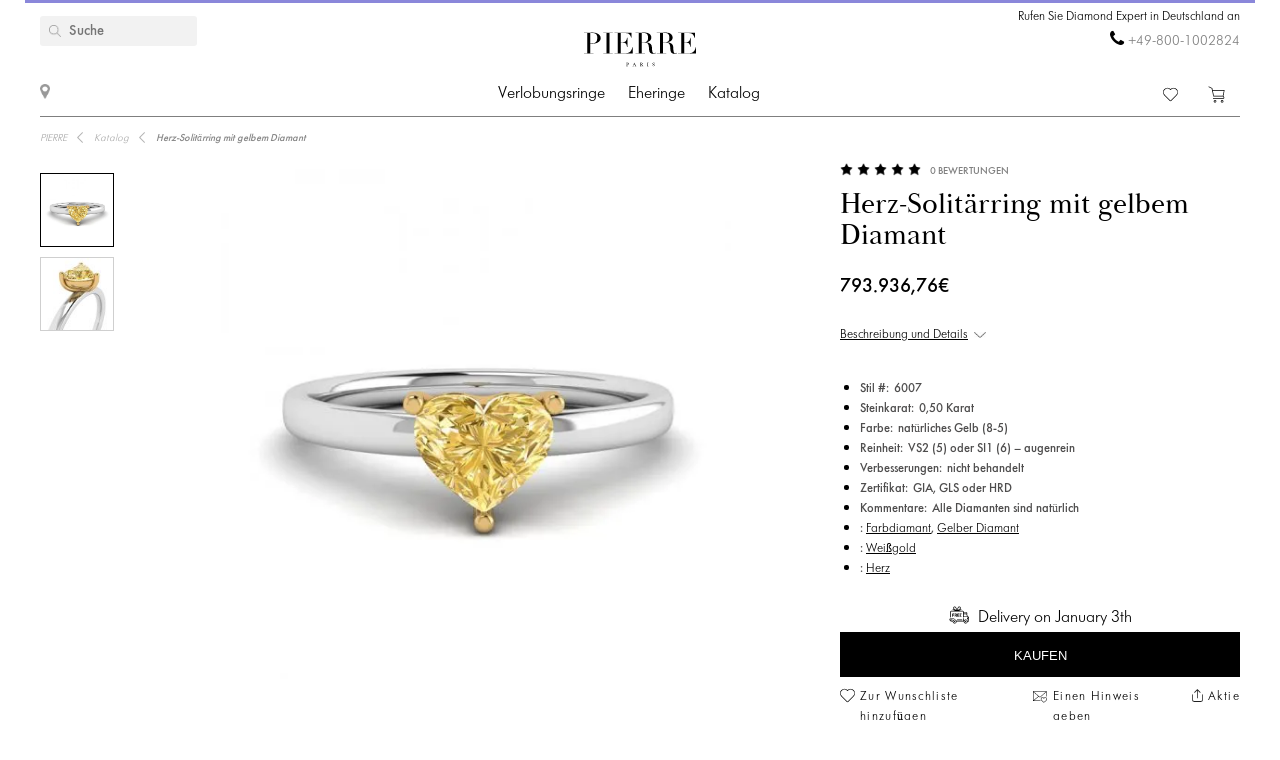

--- FILE ---
content_type: text/html; charset=utf-8
request_url: https://pierrejewellery.de/katalog/heart-yellow-diamond-ring-6007
body_size: 15467
content:
<!DOCTYPE html>
<html dir="ltr" lang="de-DE">
<!--<![endif]-->
<head>
<meta charset="UTF-8" />
<meta name="viewport" content="width=device-width, initial-scale=1"/>
<meta http-equiv="X-UA-Compatible" content="IE=edge"/>
<meta name='wmail-verification' content='ecd4e3496110b4ecbb985aba3ff7d8c3'/>
<meta name="copyright" content="&copy; 2025 PIERRE" />

<link rel="alternate" href="https://pierrejewellery.de/katalog/heart-yellow-diamond-ring-6007" hreflang="x-default"/>


<meta name="robots" content="index, follow"/>
<meta name="yandex" content="index, follow"/>
<meta itemprop="url" content="https://pierrejewellery.de/katalog/heart-yellow-diamond-ring-6007">
<meta itemprop="image" content="https://pierrejewellery.de/image/cachewebp/catalog/001-RINGS/6007/6007-1-550x550.webp">
<meta name="robots" content="noyaca">
<meta property="TWITTER:CARD" content="summary_large_image"/>
<meta property="TWITTER:DESCRIPTION" content="Herz-Solitärring mit gelbem Diamant"/>
<meta property="TWITTER:IMAGE" content="https://pierrejewellery.de/image/cachewebp/catalog/001-RINGS/6007/6007-1-550x550.webp" />

<title>Herz-Solitärring mit gelbem Diamant | Stil 6007 | PIERRE-Schmuck - Lieferung in Deutschland</title>
<base href="https://pierrejewellery.de/" />
<meta name="description" content="Das schöne und gepflegte Design des Schmucks aus 18-karätigem Gold bildet einen wunderschönen klassischen Rahmen für den zentralen Diamanten Ihrer Wahl. Details ansehen Stil Nr. 6007 Herz-Solitärring mit gelbem Diamant, Weißgold. Bestellen Sie online mit kostenloser Lieferung und unbegrenzter Garantie. Kostenlose Lasergravur. Kostenloser Reinigungs- und Polierservice alle 6 Monate. Fragen Sie den Diamantenexperten von PIERRE nach einer kostenlosen Beratung. - Lieferung in Deutschland"/>
<meta name="keywords" content="Кольцо с желтым и белыми бриллиантами 3002"/>


<meta property="og:type" content="website" />
<meta property="og:locale" content="de-DE"/>
<meta property="og:title" content="PIERRE"/>
<meta property="og:description" content="Herz-Solitärring mit gelbem Diamant"/>
<meta property="og:url" content="https://pierrejewellery.de/katalog/heart-yellow-diamond-ring-6007"/>
<meta property="og:image" content="https://pierrejewellery.de/image/cachewebp/catalog/001-RINGS/6007/6007-1-550x550.webp" />
<meta property="og:site_name" content="pierrejewellery.de"/>

<!-- for better score google pagespeed -->


<link rel="stylesheet" type="text/css" media="all" href="/catalog/view/theme/pierre/stylesheet/style.css?v=2.6"/>
<link rel="stylesheet" type="text/css" href="/catalog/view/theme/pierre/stylesheet/fonts.css?v=1.1"/>
<link rel="stylesheet" href="https://maxcdn.bootstrapcdn.com/font-awesome/4.5.0/css/font-awesome.min.css"/>

<!--
<script src="https://code.jquery.com/jquery.min.js"/></script>
-->

<script src="/catalog/view/javascript/jquery/jquery-2.1.1.min.js"></script>

<script>
let text_serg = {"text_goto_cart":"Gehen zu Tasche","text_goto_wishlist":"Gehen zur Wunschliste","text_in_map":"PIERRE Jewellery","text_call":"Rufen Sie Diamond Expert in Deutschland an","text_logo_alt":"PIERRE Jewellery - Diamant-Verlobungsringe, Eheringe, Diamantschmuck. Online-Shop in Deutschland","text_our_phone":"Rufen Sie uns an"};

</script>

<script src="/catalog/view/javascript/common.js?v=1.2" ></script>
<script src="/catalog/view/javascript/jquery.bxslider.js"></script>
<script src="/catalog/view/javascript/jquery/smooth-scrollbar/smooth-scrollbar.js"></script>
<!--
<script src="//www.youtube.com/player_api"></script>
-->
<script src="/catalog/view/javascript/selectbox.js"></script>
<script async src="/catalog/view/javascript/fancybox/jquery.fancybox.min.js"></script>
<link href='/catalog/view/theme/pierre/stylesheet/re.css?v=104' rel='stylesheet' type='text/css' />


<link href='/catalog/view/javascript/jquery/confirm/jquery-confirm.min.css' rel='stylesheet' type='text/css' />
<script src="/catalog/view/javascript/jquery/confirm/jquery-confirm.min.js"></script>

<link href='/catalog/view/javascript/fancybox/jquery.fancybox.min.css' rel='stylesheet' type='text/css' />
<script src="/catalog/view/javascript/scripts.js?v=1.5"></script>
<script src="/catalog/view/theme/pierre/stylesheet/get_col_day_add.js"></script>

<link rel="preload" href="/catalog/view/theme/pierre/fonts/Baskerville_Display_PT_Display.woff" as="font" type="font/woff" crossorigin />
<link rel="preload" href="/catalog/view/theme/pierre/fonts/Baskerville_Display_PT_Display_Bold.woff" as="font" type="font/woff" crossorigin />
<link rel="preload" href="/catalog/view/theme/pierre/fonts/FuturaFuturisLightC.woff" as="font" type="font/woff" crossorigin />
<link rel="preload" href="/catalog/view/theme/pierre/fonts/futurafuturisc.woff" as="font" type="font/woff" crossorigin />
<link rel="preload" href="/catalog/view/theme/pierre/fonts/Baskerville_Display_PT_Display.ttf" as="font" type="font/ttf" crossorigin />
<link rel="preload" href="/catalog/view/theme/pierre/fonts/Baskerville_Display_PT_Display_Bold.ttf" as="font" type="font/ttf" crossorigin />
<link rel="preload" href="/catalog/view/theme/pierre/fonts/FuturaFuturisLightC.ttf" as="font" type="font/ttf" crossorigin />
<link rel="preload" href="/catalog/view/theme/pierre/fonts/futurafuturisc.ttf" as="font" type="font/ttf" crossorigin />
<link rel="preload" href="/catalog/view/theme/pierre/fonts/Baskerville_Display_PT_Display.svg" as="font" type="image/svg+xml" crossorigin />
<link rel="preload" href="/catalog/view/theme/pierre/fonts/Baskerville_Display_PT_Display_Bold.svg" as="font" type="image/svg+xml" crossorigin />
<link rel="preload" href="/catalog/view/theme/pierre/fonts/FuturaFuturisLightC.ttf" as="font" type="font/ttf" crossorigin />
<link rel="preload" href="/catalog/view/theme/pierre/fonts/futurafuturisc.ttf" as="font" type="font/ttf" crossorigin />



<link href="catalog/view/javascript/progroman/progroman.citymanager.css?v=8.2-0" type="text/css" rel="stylesheet" media="screen"/>
<link href="catalog/view/javascript/jquery/magnific/magnific-popup.css" type="text/css" rel="stylesheet" media="screen"/>
<link href="catalog/view/javascript/jquery/datetimepicker/bootstrap-datetimepicker.min.css" type="text/css" rel="stylesheet" media="screen"/>
<script src="catalog/view/javascript/progroman/jquery.progroman.autocomplete.js?v=8.2-0" ></script>
<script src="catalog/view/javascript/progroman/jquery.progroman.citymanager.js?v=8.2-0" ></script>
<script src="catalog/view/javascript/jquery/magnific/jquery.magnific-popup.min.js" ></script>
<script src="catalog/view/javascript/jquery/datetimepicker/moment/moment.min.js" ></script>
<script src="catalog/view/javascript/jquery/datetimepicker/moment/moment-with-locales.min.js" ></script>
<script src="catalog/view/javascript/jquery/datetimepicker/bootstrap-datetimepicker.min.js" ></script>
<script src="catalog/controller/extension/analytics/gae.js" ></script>
<link href="https://pierrejewellery.de/katalog/heart-yellow-diamond-ring-6007" rel="canonical"/>
<link href="https://pierrejewellery.de/image/catalog/banners/favicon.png" rel="icon"/>



<script type="application/ld+json">
	{
    "@context": "http://schema.org/",
    "@type": "Product",
    "name": "Herz-Solitärring mit gelbem Diamant",
    "image": "https://pierrejewellery.de/image/cachewebp/catalog/001-RINGS/6007/6007-1-550x550.webp",
    "sku": "6007",
    "description": "Das schöne und gepflegte Design des Schmucks aus 18-karätigem Gold bildet einen wunderschönen klassischen Rahmen für den zentralen Diamanten Ihrer Wahl. Details ansehen Stil Nr. 6007 Herz-Solitärring mit gelbem Diamant, Weißgold. Bestellen Sie online mit kostenloser Lieferung und unbegrenzter Garantie. Kostenlose Lasergravur. Kostenloser Reinigungs- und Polierservice alle 6 Monate. Fragen Sie den Diamantenexperten von PIERRE nach einer kostenlosen Beratung.",
    "aggregateRating": {
        "@type": "AggregateRating",
        "ratingValue": "4.98",
        "ratingCount": "0"
    },
    "brand": {
        "@type": "Brand",
        "name": "PIERRE"
    },
    "offers": {
        "@type": "Offer",
        "priceCurrency": "EUR",
        "url": "https://pierrejewellery.de/katalog/heart-yellow-diamond-ring-6007",
        "price": "1011900",
        "priceValidUntil": "2026-01-09",
        "availability": "https://schema.org/InStock",
        "itemCondition": "https://schema.org/NewCondition",
        "hasMerchantReturnPolicy": {
            "@type": "MerchantReturnPolicy",
            "returnPolicyCategory": "https://schema.org/MerchantReturnFiniteReturnWindow",
            "returnMethod": "https://schema.org/ReturnByMail",
            "returnFees": "https://schema.org/FreeReturn",
            "merchantReturnDays": "30",
            "refundType": "FullRefund",
            "inStoreReturnsOffered": "True",
            "applicableCountry": "DE"
        },
        "shippingDetails": {
            "@context": "http://schema.org/",
            "@type": "OfferShippingDetails",
            "deliveryTime": {
                "@type": "ShippingDeliveryTime",
                "businessDays": {
                    "@type": "OpeningHoursSpecification",
                    "dayOfWeek": [
                        "https://schema.org/Monday",
                        "https://schema.org/Tuesday",
                        "https://schema.org/Wednesday",
                        "https://schema.org/Thursday",
                        "https://schema.org/Friday"
                    ]
                },
                "cutoffTime": "12:00:15Z",
                "handlingTime": {
                    "@type": "QuantitativeValue",
                    "minValue": 1,
                    "maxValue": 30,
                    "unitCode": "d"
                },
                "transitTime": {
                    "@type": "QuantitativeValue",
                    "minValue": 1,
                    "maxValue": 30,
                    "unitCode": "d"
                }
            },
            "shippingRate": {
                "@type": "MonetaryAmount",
                "value": "0",
                "currency": "EUR"
            },
            "shippingDestination": {
                "@type": "DefinedRegion",
                "addressCountry": "DE"
            }
        }
    }
}
</script>
<script type="application/ld+json">
	{
    "@context": "http://schema.org/",
    "@type": "Organization",
    "name": "PIERRE Jewellery",
    "alternateName": "",
    "url": "https://pierrejewellery.de/",
    "logo": "/catalog/view/theme/pierre/images/logo_PIERRE_2.svg",
    "contactPoint": {
        "@type": "ContactPoint",
        "telephone": "+49-800-1002824",
        "contactType": "customer service",
        "areaServed": "DE",
        "availableLanguage": [
            "Deutsch"
        ],
        "contactOption": "TollFree"
    },
    "sameAs": [
        "https://www.instagram.com/pierre.jewellery/",
        "https://www.facebook.com/pierrejewellery/",
        "https://www.youtube.com/@pierrejewellery"
    ]
}
</script>






<!-- Google tag (gtag.js) -->
<script async src=""https://www.googletagmanager.com/gtag/js?id=G-ZRWDPWNKLT""></script>
<script>
  window.dataLayer = window.dataLayer || [];
  function gtag(){dataLayer.push(arguments);}
  gtag('js', new Date());

  gtag('config', 'G-ZRWDPWNKLT');
</script>
<header>
    <div class="container">
        <a href="/" class="logo">
        <img alt="PIERRE Jewellery - Diamant-Verlobungsringe, Eheringe, Diamantschmuck. Online-Shop in Deutschland" src="/catalog/view/theme/pierre/images/pierre-paris-logo.svg" style="width: 162px; height: 67px;"/>
    </a>
	
	 <nav class="mainmenu">
 	<div class="navbar navbar-expand-lg navbar-light">
		<div class="navbar-header">
		  <button type="button" class="navbar-toggle collapsed" data-toggle="collapse" data-target="#bs-megamenu">
		  	<i class="fa fa-bars"></i>
		  </button>
		</div>
		<div class="collapse navbar-collapse">
			<ul class="nav navbar-nav megamenu"><li class="parent dropdown " ><a class="dropdown-toggle" href="https://pierrejewellery.de/katalog/engagement-rings"><span class="menu-title">Verlobungsringe</span><b class="caret"></b></a><div class="dropdown-menu level1"  ><div class="dropdown-menu-inner"><ul><li class="parent dropdown-submenu " ><a class="dropdown-toggle1" data-toggle="dropdown" href="https://pierrejewellery.de/katalog/engagement-rings"><span class="menu-title">Alle Formen von Diamanten</span><b class="caret"></b></a><div class="dropdown-menu level2"  style="width:12px" ><div class="dropdown-menu-inner"><ul><li class=" " ><a href="/katalog/engagement-rings/princess-engagement-rings"><span class="menu-icon" style="background:url('https://pierrejewellery.de/image/catalog/1_shape/Princessldpi.png') no-repeat;"><span class="menu-title">Quadrat</span></span></a></li><li class=" " ><a href="/katalog/engagement-rings/oval-engagement-rings"><span class="menu-icon" style="background:url('https://pierrejewellery.de/image/catalog/1_shape/ovalldpi.png') no-repeat;"><span class="menu-title">Oval</span></span></a></li><li class=" " ><a href="katalog/engagement-rings/round-engagement-rings"><span class="menu-icon" style="background:url('https://pierrejewellery.de/image/catalog/1_shape/kruglyildpi.png') no-repeat;"><span class="menu-title">Runde</span></span></a></li><li class=" " ><a href="/katalog/engagement-rings/emerald-engagement-rings"><span class="menu-icon" style="background:url('https://pierrejewellery.de/image/catalog/1_shape/iumrudnayaldpi.png') no-repeat;"><span class="menu-title">Smaragdschliff</span></span></a></li><li class=" " ><a href="/katalog/engagement-rings/heart-engagement-rings"><span class="menu-icon" style="background:url('https://pierrejewellery.de/image/catalog/1_shape/serdceldpi.png') no-repeat;"><span class="menu-title">Herz</span></span></a></li><li class=" " ><a href="/katalog/engagement-rings/pear-engagement-rings"><span class="menu-icon" style="background:url('https://pierrejewellery.de/image/catalog/1_shape/kapyaldpi.png') no-repeat;"><span class="menu-title">Birne</span></span></a></li><li class=" " ><a href="/katalog/engagement-rings/marquise-engagement-rings"><span class="menu-icon" style="background:url('https://pierrejewellery.de/image/catalog/1_shape/markizldpi.png') no-repeat;"><span class="menu-title">Marquise</span></span></a></li><li class=" " ><a href="/katalog/engagement-rings/cushion-engagement-rings"><span class="menu-icon" style="background:url('https://pierrejewellery.de/image/catalog/1_shape/kushonldpi.png') no-repeat;"><span class="menu-title">Kissen</span></span></a></li></ul></div></div></li><li class="parent dropdown-submenu " ><a class="dropdown-toggle1" data-toggle="dropdown" href="https://pierrejewellery.de/katalog/engagement-rings"><span class="menu-title">Metallfilter</span><b class="caret"></b></a><div class="dropdown-menu level2"  style="width:12px" ><div class="dropdown-menu-inner"><ul><li class=" " ><a href="katalog/engagement-rings/white-gold-engagement-rings"><span class="menu-title">Weißgold</span></a></li><li class=" " ><a href="katalog/engagement-rings/yellow-gold-diamond-engagement-rings"><span class="menu-title">Gelbgold</span></a></li><li class=" " ><a href="katalog/engagement-rings/rose-engagement-rings"><span class="menu-title">Rosa Gold</span></a></li><li class=" " ><a href="katalog/engagement-rings/platinum-engagement-rings"><span class="menu-title">Platin</span></a></li></ul></div></div></li><li class="parent dropdown-submenu " ><a class="dropdown-toggle1" data-toggle="dropdown" href="https://pierrejewellery.de/katalog/engagement-rings"><span class="menu-title">NACH STIL EINKAUFEN</span><b class="caret"></b></a><div class="dropdown-menu level2"  style="width:12px" ><div class="dropdown-menu-inner"><ul><li class=" " ><a href="katalog/engagement-rings/solitaire-engagement-rings"><span class="menu-title">Solitär</span></a></li><li class=" " ><a href="katalog/engagement-rings/engagement-rings-with-3-stones"><span class="menu-title">Drei-Stein</span></a></li><li class=" " ><a href="katalog/engagement-rings/engagement-rings-with-side-diamonds"><span class="menu-title">Seitensteinpflaster</span></a></li><li class=" " ><a href="katalog/engagement-rings/1-2-carat-diamond-rings"><span class="menu-title">0,5 Karat</span></a></li><li class=" " ><a href="https://pierrejewellery.de/katalog/engagement-rings/1-carat-diamond-rings"><span class="menu-title">1 Karat</span></a></li></ul></div></div></li><li class="parent dropdown-submenu " ><a class="dropdown-toggle1" data-toggle="dropdown" href="https://pierrejewellery.de/katalog/engagement-rings"><span class="menu-title">TOP-VERLOBUNGSRINGE</span><b class="caret"></b></a><div class="dropdown-menu level2"  style="width:12px" ><div class="dropdown-menu-inner"><ul><li class=" " ><a href="katalog/engagement-rings/diamond-engagement-rings"><span class="menu-title">Diamant-Verlobungsringe</span></a></li><li class=" " ><a href="katalog/engagement-rings/black-diamond-engagement-rings"><span class="menu-title">Verlobungsringe mit schwarzen Diamanten</span></a></li><li class=" " ><a href="katalog/engagement-rings/yellow-diamond-engagement-rings"><span class="menu-title">Gelbe Diamant-Verlobungsringe</span></a></li><li class=" " ><a href="katalog/engagement-rings/engagement-rings-with-sapphire"><span class="menu-title">Saphir-Verlobungsringe</span></a></li><li class=" " ><a href="katalog/engagement-rings/top20-engagement-rings"><span class="menu-title">Top-20-Verlobungsringe</span></a></li></ul></div></div></li></ul></div></div></li><li class="parent dropdown " ><a class="dropdown-toggle" href="https://pierrejewellery.de/katalog/wedding-rings"><span class="menu-title">Eheringe</span><b class="caret"></b></a><div class="dropdown-menu level1"  ><div class="dropdown-menu-inner"><ul><li class="parent dropdown-submenu " ><a class="dropdown-toggle1" data-toggle="dropdown" href="https://pierrejewellery.de/katalog/wedding-rings/all-wedding"><span class="menu-title">FRAUEN</span><b class="caret"></b></a><div class="dropdown-menu level2"  style="width:12px" ><div class="dropdown-menu-inner"><ul><li class=" " ><a href="https://pierrejewellery.de/katalog/wedding-rings/all-wedding"><span class="menu-title">Eheringe für Damen</span></a></li><li class=" " ><a href="katalog/wedding-rings/diamond-eternity-wedding-rings"><span class="menu-title">Ewigkeit</span></a></li><li class=" " ><a href="katalog/wedding-rings/anniversary-rings"><span class="menu-title">Diamant-Jubiläumsbänder</span></a></li><li class=" " ><a href="katalog/wedding-rings/diamond-wedding-rings"><span class="menu-title">Diamant-Eheringe</span></a></li><li class=" " ><a href="katalog/wedding-rings/black-diamond-wedding-ring"><span class="menu-title">Eheringe mit schwarzen Diamanten</span></a></li><li class=" " ><a href="katalog/wedding-rings/sapphire-wedding-ring"><span class="menu-title">Saphir-Eheringe</span></a></li><li class=" " ><a href="katalog/wedding-rings/top20-wedding-bands"><span class="menu-title">Top 20 der Trauringe für Damen</span></a></li></ul></div></div></li><li class="parent dropdown-submenu " ><a class="dropdown-toggle1" data-toggle="dropdown" href="https://pierrejewellery.de/katalog/wedding-rings/all-wedding"><span class="menu-title">DAMEN VON METAL</span><b class="caret"></b></a><div class="dropdown-menu level2"  style="width:12px" ><div class="dropdown-menu-inner"><ul><li class=" " ><a href="katalog/wedding-rings/white-gold-wedding-rings"><span class="menu-title">Weißgold</span></a></li><li class=" " ><a href="katalog/wedding-rings/yellow-gold-wedding-ring"><span class="menu-title">Gelbgold</span></a></li><li class=" " ><a href="katalog/wedding-rings/rose-gold-wedding-ring"><span class="menu-title">Roségold</span></a></li><li class=" " ><a href="katalog/wedding-rings/platinum-wedding-rings"><span class="menu-title">Platin</span></a></li></ul></div></div></li><li class=" " ><a href="https://pierrejewellery.de/katalog/wedding-rings"><span class="menu-title">Alle EHERINGE</span></a></li></ul></div></div></li><li class="parent dropdown " ><a class="dropdown-toggle" href="https://pierrejewellery.de/katalog"><span class="menu-title">Katalog</span><b class="caret"></b></a><div class="dropdown-menu level1"  ><div class="dropdown-menu-inner"><ul><li class="parent dropdown-submenu " ><a class="dropdown-toggle1" data-toggle="dropdown" href="https://pierrejewellery.de/katalog/earrings"><span class="menu-title">Ohrringe</span><b class="caret"></b></a><div class="dropdown-menu level2"  ><div class="dropdown-menu-inner"><ul><li class=" " ><a href="https://pierrejewellery.de/katalog/earrings/studs"><span class="menu-title">Stollen</span></a></li><li class=" " ><a href="https://pierrejewellery.de/katalog/earrings/hoop-earrings"><span class="menu-title">Reifen</span></a></li><li class=" " ><a href="katalog/earrings/diamond-earrings"><span class="menu-title">Diamanten Ohrringe</span></a></li><li class=" " ><a href="katalog/earrings/black-diamond-earrings"><span class="menu-title">Schwarze Diamant-Ohrringe</span></a></li><li class=" " ><a href="https://pierrejewellery.de/katalog/earrings"><span class="menu-title">Alle Ohrringe shoppen &gt;</span></a></li></ul></div></div></li><li class="parent dropdown-submenu " ><a class="dropdown-toggle1" data-toggle="dropdown" href="https://pierrejewellery.de/katalog/rings"><span class="menu-title">Ringe</span><b class="caret"></b></a><div class="dropdown-menu level2"  ><div class="dropdown-menu-inner"><ul><li class=" " ><a href="/katalog/rings/diamond-rings"><span class="menu-title">Diamantringe</span></a></li><li class=" " ><a href="/katalog/rings/black-diamond-rings"><span class="menu-title">Schwarze Diamantringe</span></a></li><li class=" " ><a href="/katalog/rings/yellow-diamond-rings"><span class="menu-title">Gelbe Diamantringe</span></a></li><li class=" " ><a href="katalog/rings/emerald-rings"><span class="menu-title">Smaragdringe</span></a></li><li class=" " ><a href="https://pierrejewellery.de/katalog/rings"><span class="menu-title">Alle Ringe kaufen &gt;</span></a></li></ul></div></div></li><li class="parent dropdown-submenu " ><a class="dropdown-toggle1" data-toggle="dropdown" href="https://pierrejewellery.de/katalog/necklaces"><span class="menu-title">HALSKETTEN</span><b class="caret"></b></a><div class="dropdown-menu level2"  ><div class="dropdown-menu-inner"><ul><li class=" " ><a href="https://pierrejewellery.de/katalog/necklaces/diamond-chain-necklace"><span class="menu-title">Solitär-Anhänger</span></a></li><li class=" " ><a href="https://pierrejewellery.de/katalog/necklaces"><span class="menu-title">Modische Halsketten</span></a></li><li class=" " ><a href="https://pierrejewellery.de/katalog/religion"><span class="menu-title">Amulette</span></a></li><li class=" " ><a href="https://pierrejewellery.de/katalog/necklaces"><span class="menu-title">Alle Halsketten kaufen &gt;</span></a></li></ul></div></div></li><li class="parent dropdown-submenu " ><a class="dropdown-toggle1" data-toggle="dropdown" href="#"><span class="menu-title">VORGESTELLT</span><b class="caret"></b></a><div class="dropdown-menu level2"  style="width:12px" ><div class="dropdown-menu-inner"><ul><li class=" " ><a href="https://pierrejewellery.de/katalog/new"><span class="menu-title">Bestseller</span></a></li><li class=" " ><a href="https://pierrejewellery.de/katalog/gifts"><span class="menu-title">Geschenke</span></a></li><li class=" " ><a href="https://pierrejewellery.de/katalog/gifts/hearts"><span class="menu-title">Herzförmiger Schmuck</span></a></li></ul></div></div></li></ul></div></div></li></ul>
		</div>
	</div>	
</nav>
<a class="burger"><span></span></a>
	    <div class="h_left">
        <a href="/contact" class="show_room"></a>
		<div class="map_popup_block_outer">
			<div class="map_popup_block">
				<span class="mpb_address">PIERRE Jewellery</span>
				<div class="mpb_map">Wir akzeptieren Visa, Master Card, wire transfer, PayPal, UnionPay</div>
			</div>
		</div>
    </div>
		<div class="search_toggle"></div>
    <div class="h_right">
			
            <div class="h_tels">
								<span class="h_tel h_tel_title">Rufen Sie Diamond Expert in Deutschland an</span>
				<span class="h_tel" id="h_tel" ><i class="fa fa-phone" aria-hidden="true" style=""></i> <a class="zphone" href="tel:+498001002824" target="_blank">+49-800-1002824</a></span>
											</div>
            
		
		<div class="cart">
						<a href="https://pierrejewellery.de/wishlist" class="h_fav" data-wishlist-total="">
                <svg  xmlns="http://www.w3.org/2000/svg" viewBox="0 0 490.4 490.4">
                   <path d="M222.5,453.7a32.32,32.32,0,0,0,22.9,9.5,32.74,32.74,0,0,0,22.9-9.5L448,274A144.4,144.4,0,0,0,245.3,68.3,144.36,144.36,0,0,0,42.4,273.7ZM59.7,86.8a119.87,119.87,0,0,1,169.6.1l7.4,7.4a12.25,12.25,0,0,0,8.7,3.6h0a12.43,12.43,0,0,0,8.7-3.6l7.2-7.2A119.85,119.85,0,1,1,430.8,256.6L251,436.4a8.3,8.3,0,0,1-11.2,0l-180-180a119.87,119.87,0,0,1-.1-169.6Z"/>
                </svg>
                <span></span>
            </a>
		
			<a href="/cart" class="h_cart">
                <svg version="1.1" xmlns="http://www.w3.org/2000/svg" viewBox="0 0 512 512" xmlns:xlink="http://www.w3.org/1999/xlink" enable-background="new 0 0 512 512">
                  <g>
                    <g>
                      <path d="m464.5,301.1l36.5-178h-359.7l-12.5-59.2-108.4-52.9-9.4,18.7 99,47.8 50,238.8h289c0,0 28.5,17.9 17.5,40.5-4.9,7-12.5,15.6-26.1,15.6h-287.6v20.6h287.7c19.8,0 36.5-10.4 45.9-27 18.4-34.4-21.9-64.9-21.9-64.9zm-286.7-5.7l-32.3-151.6h330.5l-31.3,151.6h-266.9z"/>
                      <path d="m212.2,422.1c-21.9,0-39.6,17.6-39.6,39.4s17.7,39.4 39.6,39.4 39.6-17.6 39.6-39.4-17.7-39.4-39.6-39.4zm0,58.1c-10.4,0-18.8-8.3-18.8-18.7s8.3-18.7 18.8-18.7 18.8,8.3 18.8,18.7-8.4,18.7-18.8,18.7z"/>
                      <path d="m424.9,422.1c-21.9,0-39.6,17.6-39.6,39.4s17.7,39.5 39.6,39.5 40.7-17.6 39.6-39.4c0-21.8-17.7-39.5-39.6-39.5zm18.8,39.5c0,10.4-8.3,18.7-18.8,18.7s-18.8-8.3-18.8-18.7 8.3-18.7 18.8-18.7 19.8,8.3 18.8,18.7z"/>
                    </g>
                  </g>
                </svg>
                <span></span>
            </a>		
		</div>
		
		<div class="search">
		<div data-search="" class="h_search">
<!--<div class="hs_amp" style="width: 26px; height: 30px;position: relative;z-index: 10; "></div>-->
<input type="text" name="search" value="" placeholder="Suche" class="form-control input-lg"/>
    <button type="button" class="hs_amp btn btn-default btn-lg" style="border:none;"></button>
</div>
		</div>
		    </div>
    <div id="scroll-header-wrap">
        <div class="scroll-header">
            <a href="/" class="logo">
                <img alt="PIERRE Jewellery - Diamant-Verlobungsringe, Eheringe, Diamantschmuck. Online-Shop in Deutschland" src="/catalog/view/theme/pierre/images/logo_PIERRE_3.svg" style="width: 162px; height: 67px;"/>
            </a>
             <nav class="mainmenu">
 	<div class="navbar navbar-expand-lg navbar-light">
		<div class="navbar-header">
		  <button type="button" class="navbar-toggle collapsed" data-toggle="collapse" data-target="#bs-megamenu">
		  	<i class="fa fa-bars"></i>
		  </button>
		</div>
		<div class="collapse navbar-collapse">
			<ul class="nav navbar-nav megamenu"><li class="parent dropdown " ><a class="dropdown-toggle" href="https://pierrejewellery.de/katalog/engagement-rings"><span class="menu-title">Verlobungsringe</span><b class="caret"></b></a><div class="dropdown-menu level1"  ><div class="dropdown-menu-inner"><ul><li class="parent dropdown-submenu " ><a class="dropdown-toggle1" data-toggle="dropdown" href="https://pierrejewellery.de/katalog/engagement-rings"><span class="menu-title">Alle Formen von Diamanten</span><b class="caret"></b></a><div class="dropdown-menu level2"  style="width:12px" ><div class="dropdown-menu-inner"><ul><li class=" " ><a href="/katalog/engagement-rings/princess-engagement-rings"><span class="menu-icon" style="background:url('https://pierrejewellery.de/image/catalog/1_shape/Princessldpi.png') no-repeat;"><span class="menu-title">Quadrat</span></span></a></li><li class=" " ><a href="/katalog/engagement-rings/oval-engagement-rings"><span class="menu-icon" style="background:url('https://pierrejewellery.de/image/catalog/1_shape/ovalldpi.png') no-repeat;"><span class="menu-title">Oval</span></span></a></li><li class=" " ><a href="katalog/engagement-rings/round-engagement-rings"><span class="menu-icon" style="background:url('https://pierrejewellery.de/image/catalog/1_shape/kruglyildpi.png') no-repeat;"><span class="menu-title">Runde</span></span></a></li><li class=" " ><a href="/katalog/engagement-rings/emerald-engagement-rings"><span class="menu-icon" style="background:url('https://pierrejewellery.de/image/catalog/1_shape/iumrudnayaldpi.png') no-repeat;"><span class="menu-title">Smaragdschliff</span></span></a></li><li class=" " ><a href="/katalog/engagement-rings/heart-engagement-rings"><span class="menu-icon" style="background:url('https://pierrejewellery.de/image/catalog/1_shape/serdceldpi.png') no-repeat;"><span class="menu-title">Herz</span></span></a></li><li class=" " ><a href="/katalog/engagement-rings/pear-engagement-rings"><span class="menu-icon" style="background:url('https://pierrejewellery.de/image/catalog/1_shape/kapyaldpi.png') no-repeat;"><span class="menu-title">Birne</span></span></a></li><li class=" " ><a href="/katalog/engagement-rings/marquise-engagement-rings"><span class="menu-icon" style="background:url('https://pierrejewellery.de/image/catalog/1_shape/markizldpi.png') no-repeat;"><span class="menu-title">Marquise</span></span></a></li><li class=" " ><a href="/katalog/engagement-rings/cushion-engagement-rings"><span class="menu-icon" style="background:url('https://pierrejewellery.de/image/catalog/1_shape/kushonldpi.png') no-repeat;"><span class="menu-title">Kissen</span></span></a></li></ul></div></div></li><li class="parent dropdown-submenu " ><a class="dropdown-toggle1" data-toggle="dropdown" href="https://pierrejewellery.de/katalog/engagement-rings"><span class="menu-title">Metallfilter</span><b class="caret"></b></a><div class="dropdown-menu level2"  style="width:12px" ><div class="dropdown-menu-inner"><ul><li class=" " ><a href="katalog/engagement-rings/white-gold-engagement-rings"><span class="menu-title">Weißgold</span></a></li><li class=" " ><a href="katalog/engagement-rings/yellow-gold-diamond-engagement-rings"><span class="menu-title">Gelbgold</span></a></li><li class=" " ><a href="katalog/engagement-rings/rose-engagement-rings"><span class="menu-title">Rosa Gold</span></a></li><li class=" " ><a href="katalog/engagement-rings/platinum-engagement-rings"><span class="menu-title">Platin</span></a></li></ul></div></div></li><li class="parent dropdown-submenu " ><a class="dropdown-toggle1" data-toggle="dropdown" href="https://pierrejewellery.de/katalog/engagement-rings"><span class="menu-title">NACH STIL EINKAUFEN</span><b class="caret"></b></a><div class="dropdown-menu level2"  style="width:12px" ><div class="dropdown-menu-inner"><ul><li class=" " ><a href="katalog/engagement-rings/solitaire-engagement-rings"><span class="menu-title">Solitär</span></a></li><li class=" " ><a href="katalog/engagement-rings/engagement-rings-with-3-stones"><span class="menu-title">Drei-Stein</span></a></li><li class=" " ><a href="katalog/engagement-rings/engagement-rings-with-side-diamonds"><span class="menu-title">Seitensteinpflaster</span></a></li><li class=" " ><a href="katalog/engagement-rings/1-2-carat-diamond-rings"><span class="menu-title">0,5 Karat</span></a></li><li class=" " ><a href="https://pierrejewellery.de/katalog/engagement-rings/1-carat-diamond-rings"><span class="menu-title">1 Karat</span></a></li></ul></div></div></li><li class="parent dropdown-submenu " ><a class="dropdown-toggle1" data-toggle="dropdown" href="https://pierrejewellery.de/katalog/engagement-rings"><span class="menu-title">TOP-VERLOBUNGSRINGE</span><b class="caret"></b></a><div class="dropdown-menu level2"  style="width:12px" ><div class="dropdown-menu-inner"><ul><li class=" " ><a href="katalog/engagement-rings/diamond-engagement-rings"><span class="menu-title">Diamant-Verlobungsringe</span></a></li><li class=" " ><a href="katalog/engagement-rings/black-diamond-engagement-rings"><span class="menu-title">Verlobungsringe mit schwarzen Diamanten</span></a></li><li class=" " ><a href="katalog/engagement-rings/yellow-diamond-engagement-rings"><span class="menu-title">Gelbe Diamant-Verlobungsringe</span></a></li><li class=" " ><a href="katalog/engagement-rings/engagement-rings-with-sapphire"><span class="menu-title">Saphir-Verlobungsringe</span></a></li><li class=" " ><a href="katalog/engagement-rings/top20-engagement-rings"><span class="menu-title">Top-20-Verlobungsringe</span></a></li></ul></div></div></li></ul></div></div></li><li class="parent dropdown " ><a class="dropdown-toggle" href="https://pierrejewellery.de/katalog/wedding-rings"><span class="menu-title">Eheringe</span><b class="caret"></b></a><div class="dropdown-menu level1"  ><div class="dropdown-menu-inner"><ul><li class="parent dropdown-submenu " ><a class="dropdown-toggle1" data-toggle="dropdown" href="https://pierrejewellery.de/katalog/wedding-rings/all-wedding"><span class="menu-title">FRAUEN</span><b class="caret"></b></a><div class="dropdown-menu level2"  style="width:12px" ><div class="dropdown-menu-inner"><ul><li class=" " ><a href="https://pierrejewellery.de/katalog/wedding-rings/all-wedding"><span class="menu-title">Eheringe für Damen</span></a></li><li class=" " ><a href="katalog/wedding-rings/diamond-eternity-wedding-rings"><span class="menu-title">Ewigkeit</span></a></li><li class=" " ><a href="katalog/wedding-rings/anniversary-rings"><span class="menu-title">Diamant-Jubiläumsbänder</span></a></li><li class=" " ><a href="katalog/wedding-rings/diamond-wedding-rings"><span class="menu-title">Diamant-Eheringe</span></a></li><li class=" " ><a href="katalog/wedding-rings/black-diamond-wedding-ring"><span class="menu-title">Eheringe mit schwarzen Diamanten</span></a></li><li class=" " ><a href="katalog/wedding-rings/sapphire-wedding-ring"><span class="menu-title">Saphir-Eheringe</span></a></li><li class=" " ><a href="katalog/wedding-rings/top20-wedding-bands"><span class="menu-title">Top 20 der Trauringe für Damen</span></a></li></ul></div></div></li><li class="parent dropdown-submenu " ><a class="dropdown-toggle1" data-toggle="dropdown" href="https://pierrejewellery.de/katalog/wedding-rings/all-wedding"><span class="menu-title">DAMEN VON METAL</span><b class="caret"></b></a><div class="dropdown-menu level2"  style="width:12px" ><div class="dropdown-menu-inner"><ul><li class=" " ><a href="katalog/wedding-rings/white-gold-wedding-rings"><span class="menu-title">Weißgold</span></a></li><li class=" " ><a href="katalog/wedding-rings/yellow-gold-wedding-ring"><span class="menu-title">Gelbgold</span></a></li><li class=" " ><a href="katalog/wedding-rings/rose-gold-wedding-ring"><span class="menu-title">Roségold</span></a></li><li class=" " ><a href="katalog/wedding-rings/platinum-wedding-rings"><span class="menu-title">Platin</span></a></li></ul></div></div></li><li class=" " ><a href="https://pierrejewellery.de/katalog/wedding-rings"><span class="menu-title">Alle EHERINGE</span></a></li></ul></div></div></li><li class="parent dropdown " ><a class="dropdown-toggle" href="https://pierrejewellery.de/katalog"><span class="menu-title">Katalog</span><b class="caret"></b></a><div class="dropdown-menu level1"  ><div class="dropdown-menu-inner"><ul><li class="parent dropdown-submenu " ><a class="dropdown-toggle1" data-toggle="dropdown" href="https://pierrejewellery.de/katalog/earrings"><span class="menu-title">Ohrringe</span><b class="caret"></b></a><div class="dropdown-menu level2"  ><div class="dropdown-menu-inner"><ul><li class=" " ><a href="https://pierrejewellery.de/katalog/earrings/studs"><span class="menu-title">Stollen</span></a></li><li class=" " ><a href="https://pierrejewellery.de/katalog/earrings/hoop-earrings"><span class="menu-title">Reifen</span></a></li><li class=" " ><a href="katalog/earrings/diamond-earrings"><span class="menu-title">Diamanten Ohrringe</span></a></li><li class=" " ><a href="katalog/earrings/black-diamond-earrings"><span class="menu-title">Schwarze Diamant-Ohrringe</span></a></li><li class=" " ><a href="https://pierrejewellery.de/katalog/earrings"><span class="menu-title">Alle Ohrringe shoppen &gt;</span></a></li></ul></div></div></li><li class="parent dropdown-submenu " ><a class="dropdown-toggle1" data-toggle="dropdown" href="https://pierrejewellery.de/katalog/rings"><span class="menu-title">Ringe</span><b class="caret"></b></a><div class="dropdown-menu level2"  ><div class="dropdown-menu-inner"><ul><li class=" " ><a href="/katalog/rings/diamond-rings"><span class="menu-title">Diamantringe</span></a></li><li class=" " ><a href="/katalog/rings/black-diamond-rings"><span class="menu-title">Schwarze Diamantringe</span></a></li><li class=" " ><a href="/katalog/rings/yellow-diamond-rings"><span class="menu-title">Gelbe Diamantringe</span></a></li><li class=" " ><a href="katalog/rings/emerald-rings"><span class="menu-title">Smaragdringe</span></a></li><li class=" " ><a href="https://pierrejewellery.de/katalog/rings"><span class="menu-title">Alle Ringe kaufen &gt;</span></a></li></ul></div></div></li><li class="parent dropdown-submenu " ><a class="dropdown-toggle1" data-toggle="dropdown" href="https://pierrejewellery.de/katalog/necklaces"><span class="menu-title">HALSKETTEN</span><b class="caret"></b></a><div class="dropdown-menu level2"  ><div class="dropdown-menu-inner"><ul><li class=" " ><a href="https://pierrejewellery.de/katalog/necklaces/diamond-chain-necklace"><span class="menu-title">Solitär-Anhänger</span></a></li><li class=" " ><a href="https://pierrejewellery.de/katalog/necklaces"><span class="menu-title">Modische Halsketten</span></a></li><li class=" " ><a href="https://pierrejewellery.de/katalog/religion"><span class="menu-title">Amulette</span></a></li><li class=" " ><a href="https://pierrejewellery.de/katalog/necklaces"><span class="menu-title">Alle Halsketten kaufen &gt;</span></a></li></ul></div></div></li><li class="parent dropdown-submenu " ><a class="dropdown-toggle1" data-toggle="dropdown" href="#"><span class="menu-title">VORGESTELLT</span><b class="caret"></b></a><div class="dropdown-menu level2"  style="width:12px" ><div class="dropdown-menu-inner"><ul><li class=" " ><a href="https://pierrejewellery.de/katalog/new"><span class="menu-title">Bestseller</span></a></li><li class=" " ><a href="https://pierrejewellery.de/katalog/gifts"><span class="menu-title">Geschenke</span></a></li><li class=" " ><a href="https://pierrejewellery.de/katalog/gifts/hearts"><span class="menu-title">Herzförmiger Schmuck</span></a></li></ul></div></div></li></ul></div></div></li></ul>
		</div>
	</div>	
</nav>
<a class="burger"><span></span></a>
            <div class="h_left">
                <a href="/contact" class="show_room"></a>
                <div class="map_popup_block_outer map_popup_block_outer-2">
                    <div class="map_popup_block">
                        <span class="mpb_address">PIERRE Jewellery</span>
                        <div class="mpb_map">Wir akzeptieren Visa, Master Card, wire transfer, PayPal, UnionPay</div>
                    </div>
                </div>
            </div>
                <div class="search_toggle"></div>
            <div class="h_right">
                    
                    <div class="h_tels">
                        <a class="h_tel" href="tel:+498001002824" target="_blank"><i class="fa fa-phone" aria-hidden="true" style=""></i> +49-800-1002824</a>
                                            </div>
                    
            				<div class="cart">
                    <a href="https://pierrejewellery.de/wishlist" class="h_fav" data-wishlist-total="">
                        <svg  xmlns="http://www.w3.org/2000/svg" viewBox="0 0 490.4 490.4">
                           <path d="M222.5,453.7a32.32,32.32,0,0,0,22.9,9.5,32.74,32.74,0,0,0,22.9-9.5L448,274A144.4,144.4,0,0,0,245.3,68.3,144.36,144.36,0,0,0,42.4,273.7ZM59.7,86.8a119.87,119.87,0,0,1,169.6.1l7.4,7.4a12.25,12.25,0,0,0,8.7,3.6h0a12.43,12.43,0,0,0,8.7-3.6l7.2-7.2A119.85,119.85,0,1,1,430.8,256.6L251,436.4a8.3,8.3,0,0,1-11.2,0l-180-180a119.87,119.87,0,0,1-.1-169.6Z"/>
                        </svg>
                        <span></span>
                    </a>
                    <a href="/cart" class="h_cart">
                        

                        <svg version="1.1" xmlns="http://www.w3.org/2000/svg" viewBox="0 0 512 512" xmlns:xlink="http://www.w3.org/1999/xlink" enable-background="new 0 0 512 512">
                          <g>
                            <g>
                              <path d="m464.5,301.1l36.5-178h-359.7l-12.5-59.2-108.4-52.9-9.4,18.7 99,47.8 50,238.8h289c0,0 28.5,17.9 17.5,40.5-4.9,7-12.5,15.6-26.1,15.6h-287.6v20.6h287.7c19.8,0 36.5-10.4 45.9-27 18.4-34.4-21.9-64.9-21.9-64.9zm-286.7-5.7l-32.3-151.6h330.5l-31.3,151.6h-266.9z"/>
                              <path d="m212.2,422.1c-21.9,0-39.6,17.6-39.6,39.4s17.7,39.4 39.6,39.4 39.6-17.6 39.6-39.4-17.7-39.4-39.6-39.4zm0,58.1c-10.4,0-18.8-8.3-18.8-18.7s8.3-18.7 18.8-18.7 18.8,8.3 18.8,18.7-8.4,18.7-18.8,18.7z"/>
                              <path d="m424.9,422.1c-21.9,0-39.6,17.6-39.6,39.4s17.7,39.5 39.6,39.5 40.7-17.6 39.6-39.4c0-21.8-17.7-39.5-39.6-39.5zm18.8,39.5c0,10.4-8.3,18.7-18.8,18.7s-18.8-8.3-18.8-18.7 8.3-18.7 18.8-18.7 19.8,8.3 18.8,18.7z"/>
                            </g>
                          </g>
                        </svg>
                        <span></span>
                    </a> 
                </div>
                <div class="search">
                <div data-search="" class="h_search">
<!--<div class="hs_amp" style="width: 26px; height: 30px;position: relative;z-index: 10; "></div>-->
<input type="text" name="search" value="" placeholder="Suche" class="form-control input-lg"/>
    <button type="button" class="hs_amp btn btn-default btn-lg" style="border:none;"></button>
</div>
                </div>
                            </div>
        </div>
    </div>
    </div>

    
	<div style="display: none" itemscope itemtype="http://schema.org/JewelryStore">
		<span itemprop="openingHours">every day from 11:00 to 21:00 by prior appointment</span>
		<span itemprop="name">PIERRE Jewellery</span>
		<a itemprop="url" href="https://pierrejewellery.de/katalog/heart-yellow-diamond-ring-6007">pierrejewellery.de</a>
		<img itemprop="image" alt="logo" src="/catalog/view/theme/pierre/images/pierre-paris-logo.svg"/>
		<span itemprop="brand">PIERRE</span>
		<span itemprop="priceRange" content="$$$"></span>
		<span itemprop="address">Kurfürstendamm 188-189
10707 Berlin
Deutschland</span>
				<span itemprop="geo" itemscope itemtype="http://schema.org/GeoCoordinates">
			<meta itemprop="latitude" content="52.5008216"/>			<meta itemprop="longitude" content="13.316265"/>		</span>
							<a itemprop="telephone" content="+498001002824" class="telo1" href="tel:+498001002824">+49-800-1002824</a>
			
		
		<a href="mailto:sales@pierre.paris">
			<span itemprop="email">sales@pierre.paris</span>
		</a>
	</div>


</header>

<script>
    var recalc_cart = '0';
    var calculation_type = 'none';
    var calculation_mode = 'none';
</script>
    <div class="initial-params">
        <input class="product-select" type="hidden" name="product_id" value="7135" />
        <input class="product-select" type="hidden" name="quantity" value="1" id="input-quantity" />
        <input class="product-select" type="hidden" name="option[18]" value="" />
        
                    <input class="product-select" type="hidden" name="option[45820]" value="" />
                    <input class="product-select" type="hidden" name="option[45810]" value="" />
                    <input class="product-select" type="hidden" name="option[45818]" value="" />
                    <input class="product-select" type="hidden" name="option[45819]" value="" />
                    <input class="product-select" type="hidden" name="option[45813]" value="" />
                    <input class="product-select" type="hidden" name="option[45817]" value="" />
                    <input class="product-select" type="hidden" name="option[45811]" value="" />
                    <input class="product-select" type="hidden" name="option[45809]" value="" />
                    <input class="product-select" type="hidden" name="option[45812]" value="" />
                    <input class="product-select" type="hidden" name="option[45814]" value="" />
                    <input class="product-select" type="hidden" name="option[45815]" value="" />
                    <input class="product-select" type="hidden" name="option[45816]" value="" />
         
    </div>
    
    <span class="g_head_m">
                <div class="product-model">6007</div>
        Herz-Solitärring mit gelbem Diamant
    </span>
    <div class="content">
	    <ul class="nav new-product-template-breadcrumb" itemscope itemtype="https://schema.org/BreadcrumbList">
                    <li itemprop="itemListElement" itemscope itemtype="https://schema.org/ListItem">
            <a href="https://pierrejewellery.de/" itemprop="item">
                <span itemprop="name">PIERRE</span>
            </a>
            <meta itemprop="position" content="1" />
        </li>
                            <li itemprop="itemListElement" itemscope itemtype="https://schema.org/ListItem">
            <a href="https://pierrejewellery.de/katalog" itemprop="item">
                <span itemprop="name">Katalog</span>
            </a>
            <meta itemprop="position" content="2" />
        </li>
                            <li itemprop="itemListElement" itemscope itemtype="https://schema.org/ListItem">
            <span content="https://pierrejewellery.de/katalog/heart-yellow-diamond-ring-6007" itemprop="item">
                <span itemprop="name">Herz-Solitärring mit gelbem Diamant</span>
            </span>
            <meta itemprop="position" content="3" />
        </li>
            </ul>		
        <div class="product-line">
            <div class="container">
                <div class="product-line-inner">
                        <div class="product-line-container">
                            <div class="product-line-good">Herz-Solitärring mit gelbem Diamant</div>
                            <span class="gr_total">793.936,76€</span>
							<div class="ocpoc-product-btn" onclick="ocpoc_popup('1012');"><button data-cart-add="button-cart"  class="btn-black" >
                                <span>In den Warenkorb</span>&nbsp;&nbsp;<span class="display_mobile_inline_block">793.936,76€</span>
                            <svg width="15" height="15" viewBox="0 0 15 15" xmlns="http://www.w3.org/2000/svg"><path stroke="none" d="M9.58706 2.62829L8.9181 3.37158L13.5052 7.49994L8.9181 11.6283L9.58706 12.3716L15 7.49994L9.58706 2.62829Z"></path><path stroke="none" d="M14.2525 6.99994L0.252544 6.99994L0.252544 7.99994L14.2525 7.99994V6.99994Z"></path></svg>
                            </button>
                        </div>
							                        </div>
                </div>
            </div>
        </div>
		
        <div class="good new-product-template">
            <div class="g_left">
                <div class="good_slider_block">

					<!-- XD stickers start -->
										<!-- XD stickers end -->
				
   					<ul class="good_slider">
                        <li>       
                            <img src="https://pierrejewellery.de/image/cachewebp/catalog/001-RINGS/6007/6007-1-550x550.webp" title="Herz-Solitärring mit gelbem Diamant, Bild vergrößern 1, (id_7135)" alt="Herz-Solitärring mit gelbem Diamant, Bild vergrößern 1" />
                        </li>
                                     
                        
                            <li>
                                <img src="https://pierrejewellery.de/image/cachewebp/catalog/001-RINGS/6007/6007-2-550x550.webp" title="Herz-Solitärring mit gelbem Diamant, Bild vergrößern 2, (id_7135)" alt="Herz-Solitärring mit gelbem Diamant,  Bild vergrößern 2" />
                            </li>
                                                     							
						                    </ul>
                                                            <div class="bx-pager">
                        <ul>
                                                        <li>
                                <a data-slide-index="0" href="" title="Herz-Solitärring mit gelbem Diamant">
                                    <img width="96px" src="https://pierrejewellery.de/image/cachewebp/catalog/001-RINGS/6007/6007-1-550x550.webp" title="Herz-Solitärring mit gelbem Diamant, Bild 1, (id_7135)" alt="Herz-Solitärring mit gelbem Diamant, Bild 1" />
                                </a>
                            </li>
                                                                                            <li> 
                                    <a data-slide-index="1" href="https://pierrejewellery.de/image/cachewebp/catalog/001-RINGS/6007/6007-2-550x550.webp" title="Herz-Solitärring mit gelbem Diamant">
                                        <img src="https://pierrejewellery.de/image/cache/catalog/001-RINGS/6007/6007-2-96x96.jpg" title="Herz-Solitärring mit gelbem Diamant, Bild 2, (id_7135)" alt="Herz-Solitärring mit gelbem Diamant, Bild 2" />
                                    </a> 
                                </li>
                            							
							                        </ul>
                    </div>
                                    </div>
               
                <div class="gl_links mob" >
					
					
                    <a class="favoritve-icon " onclick="wishlist.add('7135');" title="Zur Wunschliste hinzufügen"></a>
                </div> 
            </div>
            
			
            <div class="g_right" id="product">
            	
            		<link rel="stylesheet" href="/catalog/view/javascript/raty/jquery.raty.css"/>
				<script src="/catalog/view/javascript/raty/jquery.raty.js"/></script>
				
				<a class="product-stars" onclick="$([document.documentElement, document.body]).animate({scrollTop: ($('.reviews_good.testimonials-carousel').offset().top - 20)}, 300);">
					<div class="stars"></div>
            			<div class="text">0 Bewertungen</div>
				</a>
            		
            		
            		<script>
            			$('.product-stars .stars').raty({
						score: 5,
						readOnly:      true, 
						hints:       ['1 von 5', '2 von 5', '3 von 5', '4 von 5', '5 von 5'], 
						starHalf:    '/catalog/view/javascript/raty/images/star-half.png',
						starOff:     '/catalog/view/javascript/raty/images/star-off.png',
						starOn:      '/catalog/view/javascript/raty/images/star-on.png',
						click: function(score, evt) {
						}
					});
            		</script>
            		
            	
                    <span class="gr_head product-page-h1">
						<p class="class_h1" itemprop="name">Herz-Solitärring mit gelbem Diamant</p>
					</span>

                    <div class="price-and-heart">
                        <div class="gr_bot">
                            <span class="gr_total">793.936,76€</span>
                            <input type="hidden" name="product_id" value="7135" />
                        </div>
                        
                    </div>

                    <div class="product-srok mob">
                    	<img class="svg" src="/catalog/view/theme/pierre/images/free-delivery.svg" alt="Delivery date"> Delivery on <span> January 3th</span>
                    </div>
                
                            
        <div id="calculator">        
        		
			        
				       
                    
			
					
			
			        
				
								
                    
				       
            					
                    
			
								
					
			
										        
				
								
                    
				       
            					
                    
			
								
					
			
										        
				
								
                    
				       
            					
                    
			
								
					
			
																			
					<span class="gr_row_head quality">Wählen Sie Diamond Clarity</span>
					<div class="gr_diamonds_wrap">
					<div class="gr_diamonds quality">
						<div class="grd_group" data-scrollbar>
																
								<div class="dq_diamond" label-value="VS2" name="option[45819]" value="121458" data-value="VS2">              
									<span name="option[45819]" value="121458" data-value="VS2" label-value="VS2">VS2</span>
								</div>									
							               
							<div class="cl"></div>				      
						</div>						
					</div>
					</div>
							        
				
			        
				       
                    
			
					
			
			        
				
								
                    
				       
            					
                    
			
								
					
			
										        
				
			        
				       
                    
			
					
			
			        
				
			        
				       
                    
			
					
			
			        
				
			        
				       
                    
			
					
			
			        
				
			        
				       
                    
			
					
			
			        
				
			        
				       
                    
			
					
			
			        
				
								
                    
				       
            									
					<span class="gr_row_head ring_size">Wählen Sie Ringgröße</span>
					<div class="gr_ring_sizes_wrap">
					<div class="gr_ring_sizes_content">
					
					<div class="gr_ring_sizes" data-scrollbar>    
								            
													<span name="option[45816]" data-value="14,5" value="121437" label-value="14,5" class="grr_size">14,5</span>
													<span name="option[45816]" data-value="15" value="121438" label-value="15" class="grr_size">15</span>
													<span name="option[45816]" data-value="15,5" value="121439" label-value="15,5" class="grr_size">15,5</span>
													<span name="option[45816]" data-value="16" value="121440" label-value="16" class="grr_size">16</span>
													<span name="option[45816]" data-value="16,5" value="121441" label-value="16,5" class="grr_size">16,5</span>
													<span name="option[45816]" data-value="17" value="121442" label-value="17" class="grr_size">17</span>
													<span name="option[45816]" data-value="17,5" value="121443" label-value="17,5" class="grr_size">17,5</span>
													<span name="option[45816]" data-value="18" value="121444" label-value="18" class="grr_size">18</span>
													<span name="option[45816]" data-value="18,5" value="121445" label-value="18,5" class="grr_size">18,5</span>
													<span name="option[45816]" data-value="19" value="121446" label-value="19" class="grr_size">19</span>
													<span name="option[45816]" data-value="19,5" value="121447" label-value="19,5" class="grr_size">19,5</span>
													<span name="option[45816]" data-value="20" value="121448" label-value="20" class="grr_size">20</span>
													<span name="option[45816]" data-value="20,5" value="121449" label-value="20,5" class="grr_size">20,5</span>
													<span name="option[45816]" data-value="21" value="121450" label-value="21" class="grr_size">21</span>
													<span name="option[45816]" data-value="21,5" value="121451" label-value="21,5" class="grr_size">21,5</span>
													<span name="option[45816]" data-value="22" value="121452" label-value="22" class="grr_size">22</span>
													<span name="option[45816]" data-value="22,5" value="121453" label-value="22,5" class="grr_size">22,5</span>
													<span name="option[45816]" data-value="23" value="121454" label-value="23" class="grr_size">23</span>
						            
						<input type="number" name="option[45816]" min="0.01" max="30.00" step="0.01" value="" class="grs_input gid colortext" placeholder="Deine Größe" />					    
					</div>
					</div>
					</div>
					
                    
			
								
					
			
										        
				</div>

		
                <div class="all-attributes">
                	<a>Beschreibung und Details</a>
                </div>
                               
                <div class="g_description product-attributes">
                                            <ul class="product-attributes-list">
                    												
																																																																																																		
	                            									
																																									<li>
												Stil #:<span>6007</span>
											</li>
																																																														<li>
												Steinkarat:<span>0,50 Karat</span>
											</li>
																																																														<li>
												Farbe:<span>natürliches Gelb (8-5)</span>
											</li>
																																																														<li>
												Reinheit:<span>VS2 (5) oder SI1 (6) – augenrein</span>
											</li>
																																																														<li>
												Verbesserungen:<span>nicht behandelt</span>
											</li>
																																																														<li>
												Zertifikat:<span>GIA, GLS oder HRD</span>
											</li>
																																																														<li>
												Kommentare:<span>Alle Diamanten sind natürlich</span>
											</li>
																																							
	                            								
																	<li>
										: <a href="https://pierrejewellery.de/katalog/rings/colored-diamond-rings">Farbdiamant</a>, <a href="https://pierrejewellery.de/katalog/rings/yellow-diamond-rings">Gelber Diamant</a>
									</li>
																	<li>
										: <a href="https://pierrejewellery.de/katalog/rings/white-gold-ring">Weißgold</a>
									</li>
																	<li>
										: <a href="https://pierrejewellery.de/katalog/rings/rings-with-heart-stone">Herz</a>
									</li>
																                        </ul>
                                    </div>
                
                                                                 
				<div class="gr_bot gr_bot_bottom">
					<div class="product-srok">
                            <img class="svg" src="/catalog/view/theme/pierre/images/free-delivery.svg" alt="delivery"> Delivery on <span> January 3th</span>
                    </div>
					<div class="ocpoc-product-btn">
						
						<button data-cart-add="button-cart" class="btn-black">
                            <span>Kaufen</span>
                        </button>
					</div>
					<div class="gl_links" >
						<a class="favoritve-icon " title="+ Wunschliste" onclick="wishlist.add('7135');" title="Sparen">Zur Wunschliste hinzufügen</a>
					 
						<a data-modal="modal" data-pop="#hint">Einen Hinweis geben</a>
						<div class="fl_share"><span>Aktie</span>
							<div class="fls_popup">
								<div class="ya-share2" data-services="facebook,pinterest,telegram" data-image="/catalog/view/theme/pierre/images/fls_popup_items.jpg"></div>
							</div>
						</div>
					   
					</div> 
                    
                </div>

                
                   
                <div class="cl"></div>

                            </div>
			
			<div style="clear:both;"></div>
			<h1 class="class_h1">Style # 6007 - Herz-Solitärring mit gelbem Diamant</h1>
        </div>
		
    </div>
  
        <div class="content">
		
        <div class="advantages">
            <ul class="advantages__list">
                <div class="advantages__item">
                    <div class="advantages__img">
                        <img class="svg" src="/catalog/view/theme/pierre/images/free-delivery.svg" alt="Kostenlose Lieferung <br> von Lebensmitteln ">
                    </div>
                    <div class="advantages__text">Kostenlose Lieferung <br> von Lebensmitteln </div>
                </div>
                <div class="advantages__item">
                    <div class="advantages__img">
                        <img class="svg" src="/catalog/view/theme/pierre/images/bath.svg" alt="Kostenloses Polieren und Reinigen <br> alle 6 Monate">
                    </div>
                    <div class="advantages__text">Kostenloses Polieren und Reinigen <br> alle 6 Monate</div>
                </div>
                <div class="advantages__item">
                    <div class="advantages__img">
                        <img class="svg" src="/catalog/view/theme/pierre/images/kolco.svg" alt="Quick Ring<br> Größenänderung">
                    </div>
                    <div class="advantages__text">Quick Ring<br> Größenänderung</div>
                </div>
                <div class="advantages__item">
                    <div class="advantages__img">
                        <img class="svg" src="/catalog/view/theme/pierre/images/engagement.svg" alt="Lebenslange Garantie">
                    </div>
                    <div class="advantages__text">Lebenslange Garantie</div>
                </div>
            </ul>
        </div>
		
		
		
        		
		
		
                    
    
        





    
                    <span class="c_head chg_mob">Sie können auch mögen</span>
            <div class="recent_slider_block">
                <ul class="recent_slider">
                                            <li>
                            <div class="rs_block">
                                <a class="rs_img" href="https://pierrejewellery.de/katalog/round-black-diamond-ring-5885">
                                    <img src="https://pierrejewellery.de/image/cachewebp/catalog/001-RINGS/5885/5885B0-228x228.webp" alt="Runder schwarzer Diamantring mit seitlicher und versteckter Pavé-Fassung" title="Runder schwarzer Diamantring mit seitlicher und versteckter Pavé-Fassung" />
                                </a>
                                <a href="https://pierrejewellery.de/katalog/round-black-diamond-ring-5885" class="rs_name two-rows" title="Runder schwarzer Diamantring mit seitlicher und versteckter Pavé-Fassung">
                                    Runder schwarzer Diamantring mit seitlicher und versteckter Pavé-Fassung
                                </a>
								<div class="module_price">117.454,62€</div>
                            </div>
                        </li>
                                            <li>
                            <div class="rs_block">
                                <a class="rs_img" href="https://pierrejewellery.de/katalog/rings/oval-emerald-with-half-moon-side-diamonds-ring-5581y">
                                    <img src="https://pierrejewellery.de/image/cachewebp/catalog/001-RINGS/5581/5581-Y-228x228.webp" alt="Ovaler Smaragd mit halbmondförmigen Diamanten an der Seite, Ring aus Gelbgold" title="Ovaler Smaragd mit halbmondförmigen Diamanten an der Seite, Ring aus Gelbgold" />
                                </a>
                                <a href="https://pierrejewellery.de/katalog/rings/oval-emerald-with-half-moon-side-diamonds-ring-5581y" class="rs_name two-rows" title="Ovaler Smaragd mit halbmondförmigen Diamanten an der Seite, Ring aus Gelbgold">
                                    Ovaler Smaragd mit halbmondförmigen Diamanten an der Seite, Ring aus Gelbgold
                                </a>
								<div class="module_price">170.532,81€</div>
                            </div>
                        </li>
                                            <li>
                            <div class="rs_block">
                                <a class="rs_img" href="https://pierrejewellery.de/katalog/cushion-05ct-yellow-diamond-ring-halo-rose-gold">
                                    <img src="https://pierrejewellery.de/image/cachewebp/catalog/001-RINGS/4806/4806R-228x228.webp" alt="Kissenring mit 0,5 ct gelbem Diamant und Halo-Roségold" title="Kissenring mit 0,5 ct gelbem Diamant und Halo-Roségold" />
                                </a>
                                <a href="https://pierrejewellery.de/katalog/cushion-05ct-yellow-diamond-ring-halo-rose-gold" class="rs_name two-rows" title="Kissenring mit 0,5 ct gelbem Diamant und Halo-Roségold">
                                    Kissenring mit 0,5 ct gelbem Diamant und Halo-Roségold
                                </a>
								<div class="module_price">120.161,49€</div>
                            </div>
                        </li>
                                            <li>
                            <div class="rs_block">
                                <a class="rs_img" href="https://pierrejewellery.de/katalog/rings/x-cross-ring-with-round-diamond-3529-y">
                                    <img src="https://pierrejewellery.de/image/cachewebp/catalog/001-RINGS/3529/3529-2-228x228.webp" alt="X-Kreuzring mit rundem Diamant aus Gelbgold" title="X-Kreuzring mit rundem Diamant aus Gelbgold" />
                                </a>
                                <a href="https://pierrejewellery.de/katalog/rings/x-cross-ring-with-round-diamond-3529-y" class="rs_name two-rows" title="X-Kreuzring mit rundem Diamant aus Gelbgold">
                                    X-Kreuzring mit rundem Diamant aus Gelbgold
                                </a>
								<div class="module_price">115.783,42€</div>
                            </div>
                        </li>
                                            <li>
                            <div class="rs_block">
                                <a class="rs_img" href="https://pierrejewellery.de/katalog/soliter-round-diamond-ring-3481r">
                                    <img src="https://pierrejewellery.de/image/cachewebp/catalog/001-RINGS/3481/3481-R-228x228.webp" alt="Runder Diamantring im umgekehrten Krappenstil aus Roségold" title="Runder Diamantring im umgekehrten Krappenstil aus Roségold" />
                                </a>
                                <a href="https://pierrejewellery.de/katalog/soliter-round-diamond-ring-3481r" class="rs_name two-rows" title="Runder Diamantring im umgekehrten Krappenstil aus Roségold">
                                    Runder Diamantring im umgekehrten Krappenstil aus Roségold
                                </a>
								<div class="module_price">84.030,66€</div>
                            </div>
                        </li>
                                            <li>
                            <div class="rs_block">
                                <a class="rs_img" href="https://pierrejewellery.de/katalog/rings/simple-flat-ring-with-heart-diamond-3390y">
                                    <img src="https://pierrejewellery.de/image/cachewebp/catalog/001-RINGS/3390/3390-Y-228x228.webp" alt="Einfacher flacher Ring mit Herzdiamant aus Gelbgold" title="Einfacher flacher Ring mit Herzdiamant aus Gelbgold" />
                                </a>
                                <a href="https://pierrejewellery.de/katalog/rings/simple-flat-ring-with-heart-diamond-3390y" class="rs_name two-rows" title="Einfacher flacher Ring mit Herzdiamant aus Gelbgold">
                                    Einfacher flacher Ring mit Herzdiamant aus Gelbgold
                                </a>
								<div class="module_price">72.834,42€</div>
                            </div>
                        </li>
                                            <li>
                            <div class="rs_block">
                                <a class="rs_img" href="https://pierrejewellery.de/katalog/rings/pear-diamond-ring-with-side-pave-3571-y">
                                    <img src="https://pierrejewellery.de/image/cachewebp/catalog/001-RINGS/3571/3571-2-228x228.webp" alt="Birnenförmiger Diamantring mit seitlicher Pavé-Fassung aus Gelbgold" title="Birnenförmiger Diamantring mit seitlicher Pavé-Fassung aus Gelbgold" />
                                </a>
                                <a href="https://pierrejewellery.de/katalog/rings/pear-diamond-ring-with-side-pave-3571-y" class="rs_name two-rows" title="Birnenförmiger Diamantring mit seitlicher Pavé-Fassung aus Gelbgold">
                                    Birnenförmiger Diamantring mit seitlicher Pavé-Fassung aus Gelbgold
                                </a>
								<div class="module_price">115.752,83€</div>
                            </div>
                        </li>
                                            <li>
                            <div class="rs_block">
                                <a class="rs_img" href="https://pierrejewellery.de/katalog/pear-diamond-ring-hearts-6018">
                                    <img src="https://pierrejewellery.de/image/cachewebp/catalog/001-RINGS/6018/6018-1-228x228.webp" alt="1 Karat gelber Birnendiamant mit 2-Herzen-Ring" title="1 Karat gelber Birnendiamant mit 2-Herzen-Ring" />
                                </a>
                                <a href="https://pierrejewellery.de/katalog/pear-diamond-ring-hearts-6018" class="rs_name two-rows" title="1 Karat gelber Birnendiamant mit 2-Herzen-Ring">
                                    1 Karat gelber Birnendiamant mit 2-Herzen-Ring
                                </a>
								<div class="module_price">13.204.196,93€</div>
                            </div>
                        </li>
                                            <li>
                            <div class="rs_block">
                                <a class="rs_img" href="https://pierrejewellery.de/katalog/rings/classic-oval-diamond-solitaire-ring-style-1003-y">
                                    <img src="https://pierrejewellery.de/image/cachewebp/catalog/001-RINGS/1003/1003-Y-228x228.webp" alt="Klassischer ovaler Diamant-Solitärring aus Gelbgold" title="Klassischer ovaler Diamant-Solitärring aus Gelbgold" />
                                </a>
                                <a href="https://pierrejewellery.de/katalog/rings/classic-oval-diamond-solitaire-ring-style-1003-y" class="rs_name two-rows" title="Klassischer ovaler Diamant-Solitärring aus Gelbgold">
                                    Klassischer ovaler Diamant-Solitärring aus Gelbgold
                                </a>
								<div class="module_price">78.067,70€</div>
                            </div>
                        </li>
                                            <li>
                            <div class="rs_block">
                                <a class="rs_img" href="https://pierrejewellery.de/katalog/yellow-gold-halo-diamond-1-carat">
                                    <img src="https://pierrejewellery.de/image/cachewebp/catalog/001-RINGS/3882/3882Y-228x228.webp" alt="Ring aus 18-karätigem Gelbgold mit rundem Diamant im Halo" title="Ring aus 18-karätigem Gelbgold mit rundem Diamant im Halo" />
                                </a>
                                <a href="https://pierrejewellery.de/katalog/yellow-gold-halo-diamond-1-carat" class="rs_name two-rows" title="Ring aus 18-karätigem Gelbgold mit rundem Diamant im Halo">
                                    Ring aus 18-karätigem Gelbgold mit rundem Diamant im Halo
                                </a>
								<div class="module_price">408.086,95€</div>
                            </div>
                        </li>
                                            <li>
                            <div class="rs_block">
                                <a class="rs_img" href="https://pierrejewellery.de/katalog/solitaire-diamond-ring-yellow-5797y">
                                    <img src="https://pierrejewellery.de/image/cachewebp/catalog/001-RINGS/5797/5797-2-228x228.webp" alt="Solitär-Diamantring in V-Form aus Gelbgold" title="Solitär-Diamantring in V-Form aus Gelbgold" />
                                </a>
                                <a href="https://pierrejewellery.de/katalog/solitaire-diamond-ring-yellow-5797y" class="rs_name two-rows" title="Solitär-Diamantring in V-Form aus Gelbgold">
                                    Solitär-Diamantring in V-Form aus Gelbgold
                                </a>
								<div class="module_price">65.827,94€</div>
                            </div>
                        </li>
                                            <li>
                            <div class="rs_block">
                                <a class="rs_img" href="https://pierrejewellery.de/katalog/princess-cut-diamond-ring-in-v-side-pave-rose-3582r">
                                    <img src="https://pierrejewellery.de/image/cachewebp/catalog/001-RINGS/3582/3582-3-228x228.webp" alt="Diamantring im Prinzessschliff in V-Form mit seitlicher Pavé-Fassung in Roségold" title="Diamantring im Prinzessschliff in V-Form mit seitlicher Pavé-Fassung in Roségold" />
                                </a>
                                <a href="https://pierrejewellery.de/katalog/princess-cut-diamond-ring-in-v-side-pave-rose-3582r" class="rs_name two-rows" title="Diamantring im Prinzessschliff in V-Form mit seitlicher Pavé-Fassung in Roségold">
                                    Diamantring im Prinzessschliff in V-Form mit seitlicher Pavé-Fassung in Roségold
                                </a>
								<div class="module_price">91.915,89€</div>
                            </div>
                        </li>
                                            <li>
                            <div class="rs_block">
                                <a class="rs_img" href="https://pierrejewellery.de/katalog/1-5-ct-emerald-side-siamonds-5620">
                                    <img src="https://pierrejewellery.de/image/cachewebp/catalog/001-RINGS/5620/5620-W-228x228.webp" alt="3 Karat Smaragdring mit dreieckigen seitlichen Diamanten aus Weißgold" title="3 Karat Smaragdring mit dreieckigen seitlichen Diamanten aus Weißgold" />
                                </a>
                                <a href="https://pierrejewellery.de/katalog/1-5-ct-emerald-side-siamonds-5620" class="rs_name two-rows" title="3 Karat Smaragdring mit dreieckigen seitlichen Diamanten aus Weißgold">
                                    3 Karat Smaragdring mit dreieckigen seitlichen Diamanten aus Weißgold
                                </a>
								<div class="module_price">219.319,24€</div>
                            </div>
                        </li>
                                            <li>
                            <div class="rs_block">
                                <a class="rs_img" href="https://pierrejewellery.de/katalog/elegant-ring-round-diamond-ring-3477y">
                                    <img src="https://pierrejewellery.de/image/cachewebp/catalog/001-RINGS/3477/3477-2-228x228.webp" alt="Designer-Ring mit rundem Diamant und Pavé aus 18-karätigem Gelbgold" title="Designer-Ring mit rundem Diamant und Pavé aus 18-karätigem Gelbgold" />
                                </a>
                                <a href="https://pierrejewellery.de/katalog/elegant-ring-round-diamond-ring-3477y" class="rs_name two-rows" title="Designer-Ring mit rundem Diamant und Pavé aus 18-karätigem Gelbgold">
                                    Designer-Ring mit rundem Diamant und Pavé aus 18-karätigem Gelbgold
                                </a>
								<div class="module_price">100.500,20€</div>
                            </div>
                        </li>
                                            <li>
                            <div class="rs_block">
                                <a class="rs_img" href="https://pierrejewellery.de/katalog/solitaire-diamond-ring-3955y">
                                    <img src="https://pierrejewellery.de/image/cachewebp/catalog/001-RINGS/3955/3955-Y-228x228.webp" alt="Klassischer Diamantring mit einem Diamanten in Gelbgold" title="Klassischer Diamantring mit einem Diamanten in Gelbgold" />
                                </a>
                                <a href="https://pierrejewellery.de/katalog/solitaire-diamond-ring-3955y" class="rs_name two-rows" title="Klassischer Diamantring mit einem Diamanten in Gelbgold">
                                    Klassischer Diamantring mit einem Diamanten in Gelbgold
                                </a>
								<div class="module_price">84.030,66€</div>
                            </div>
                        </li>
                                        
                </ul>
            </div>
        

	
	
	        
    <div class="advantages mob">
        <ul class="advantages__list">
            <div class="advantages__item">
                <div class="advantages__img">
                    <img class="svg" src="/catalog/view/theme/pierre/images/free-delivery.svg" alt="Kostenlose Lieferung <br> von Lebensmitteln ">
                </div>
                <div class="advantages__text">Kostenlose Lieferung <br> von Lebensmitteln </div>
            </div>
            <div class="advantages__item">
                <div class="advantages__img">
                    <img class="svg" src="/catalog/view/theme/pierre/images/bath.svg" alt="Kostenloses Polieren und Reinigen <br> alle 6 Monate">
                </div>
                <div class="advantages__text">Kostenloses Polieren und Reinigen <br> alle 6 Monate</div>
            </div>
            <div class="advantages__item">
                <div class="advantages__img">
                    <img class="svg" src="/catalog/view/theme/pierre/images/kolco.svg" alt="Quick Ring<br> Größenänderung">
                </div>
                <div class="advantages__text">Quick Ring<br> Größenänderung</div>
            </div>
            <div class="advantages__item">
                <div class="advantages__img">
                    <img class="svg" src="/catalog/view/theme/pierre/images/engagement.svg" alt="Lebenslange Garantie">
                </div>
                <div class="advantages__text">Lebenslange Garantie</div>
                <div class="advantages__description">Wir gewähren lebenslange Garantie. Für weitere Informationen wenden Sie sich bitte an den Experten von PIERREWir gewähren lebenslange Garantie. Für weitere Informationen wenden Sie sich bitte an den Experten von PIERRE. <span> +44-800-100-28-24</span></div>
            </div>
        </ul>
    </div>

    <div class="scroll-top">
        <span class="text">Hoch</span>
        <span class="arrow"></span>
    </div> 


<script>
var currency_object = {"value":"0.78460002","symbol_left":"","symbol_right":"\u20ac"}
</script>
<script src="/catalog/view/javascript/calculator.js"></script>

<script type="text/javascript"><!--
$('select[name=\'recurring_id\'], input[name="quantity"]').change(function(){
    $.ajax({
        url: 'index.php?route=product/product/getRecurringDescription',
        type: 'post',
        data: $('input[name=\'product_id\'], input[name=\'quantity\'], select[name=\'recurring_id\']'),
        dataType: 'json',
        beforeSend: function() {
            $('#recurring-description').html('');
        },
        success: function(json) {
            $('.alert-dismissible, .text-danger').remove();

            if (json['success']) {
                $('#recurring-description').html(json['success']);
            }
        }
    });
});
//--></script> 
<script type="text/javascript">

$('[data-cart-add="button-cart"]').on('click', function() {



       let metal = $('.gr_color.selected').attr("label-value");
            let priceGtm = $('.gr_total').attr("data-price") ? $('.gr_total').attr("data-price") : $('.gr_total').text().replace(/[^+\d]/g, '');
            let sizeKamen = $('.gr_size.selected').attr("label-value");
            let colorKamen = $('.gr_diamond.selected').attr("label-value");
            let qualityKamen = $('.dq_diamond.selected').attr("label-value");
            let sizeKolca = $('.grr_size.selected').attr("data-value");            
       

    $('.selected').each(function(){ 
      $('.initial-params input[name="' + $(this).attr('name') + '"]').attr('value',$(this).attr('value'));
       if($(this).attr('name') == 'option[32]') {
           $('.initial-params input[name="option[18]"]').attr('value',$(this).attr('value'));            
        }
    });  

	var data = $('.selected input,.product-select, input.selected').serialize();
	
	var price = $('.gr_total').html().replace(/\D/g, '');
	
	data+='&price='+price; 
	

    $.ajax({
        url: 'index.php?route=checkout/cart/add',
        type: 'post',
        data: data,
        dataType: 'json',
        beforeSend: function() {
            //$('#button-cart').button('loading');
        },
        complete: function() {
            //$('#button-cart').button('reset');
            //var curValue = parseInt($(".h_cart span").html());
            //$(".h_cart span").html(curValue+1);
            
        },
        success: function(json) {
             dataLayer.push({
                                'event':'pierre',
                                        'eventCategory':'Produkt bestellen', 
                                        'eventAction':'Befehl', 
                                        'eventLabel':"Herz-Solitärring mit gelbem Diamant", 
                                        'eventValue': priceGtm, 
                                        'metall': metal, 
                                        'stone_size': sizeKamen,
                                        'color': colorKamen, 
                                        'quality': qualityKamen, 
                                        'sku_size': sizeKolca     
                                });
                        
            $('.alert-dismissible, .text-danger').remove();
            $('.form-group').removeClass('has-error');

           
            if (json['error']) {
                var errorText = "";
                if (json['error']['option']) {                    
                    for (i in json['error']['option']) {
                        errorText += '<div class="text-danger">' + json['error']['option'][i] + '</div>';
                    }
					/*
                    swal({
                        "title": errorText, 
                        "html" : true, 
                        "text" : "", 
                        "type" : "error", 
                        "timer": null,
                        "allowOutsideClick" : true
                    });
					*/
					alert(json['error']['option'][i]);
                }

                if (json['error']['recurring']) {
                    $('select[name=\'recurring_id\']').after('<div class="text-danger">' + json['error']['recurring'] + '</div>');
                }

                // Highlight any found errors
                $('.text-danger').parent().addClass('has-error');
            }
                
            if (json['success']) {               
				//$('header').after('<div class="alert alert-success alert-dismissible">' + json['success'] + '<button type="button" class="close" data-dismiss="alert">&times;</button></div>');

				//$('#cart > button').html('<span id="cart-total"><i class="fa fa-shopping-cart"></i> ' + json['total'] + '</span>');
				
				$(".h_cart span, .bottom-menu .cart-count-mobile").html(json['total_num']);
				
				$.confirm({
					content: json['success'],
					buttons: {
						my_cancel: {
							text: '',
                            btnClass: 'btn-cancel'
						},
						somethingElse: {
							text: '<span>Meine Tasche ansehen</span>',
							btnClass: 'btn-black',
							keys: ['enter', 'shift'],
							action: function(){
								location.href='/cart';
							}
						}
					}
				});
				
				//$('html, body').animate({ scrollTop: 0 }, 'slow');
                
				//$('#cart > ul').load('index.php?route=common/cart/info ul li');                       
                            
                            
			}            
                
        },
        error: function(xhr, ajaxOptions, thrownError) {
            alert(thrownError + "\r\n" + xhr.statusText + "\r\n" + xhr.responseText);
        }
    });

});
//--></script> 
<script type="text/javascript"><!--
/*
$('.date').datetimepicker({
    language: 'de',
    pickTime: false
});

$('.datetime').datetimepicker({
    language: 'de',
    pickDate: true,
    pickTime: true
});

$('.time').datetimepicker({
    language: 'de',
    pickDate: false
});
*/
$('button[id^=\'button-upload\']').on('click', function() {
    var node = this;

    $('#form-upload').remove();

    $('body').prepend('<form enctype="multipart/form-data" id="form-upload" style="display: none;"><input type="file" name="file" /></form>');

    $('#form-upload input[name=\'file\']').trigger('click');

    if (typeof timer != 'undefined') {
        clearInterval(timer);
    }

    timer = setInterval(function() {
        if ($('#form-upload input[name=\'file\']').val() != '') {
            clearInterval(timer);

            $.ajax({
                url: 'index.php?route=tool/upload',
                type: 'post',
                dataType: 'json',
                data: new FormData($('#form-upload')[0]),
                cache: false,
                contentType: false,
                processData: false,
                beforeSend: function() {
                    $(node).button('loading');
                },
                complete: function() {
                    $(node).button('reset');
                },
                success: function(json) {
                    $('.text-danger').remove();

                    if (json['error']) {
                        $(node).parent().find('input').after('<div class="text-danger">' + json['error'] + '</div>');
                    }

                    if (json['success']) {
                        alert(json['success']);

                        $(node).parent().find('input').val(json['code']);
                    }
                },
                error: function(xhr, ajaxOptions, thrownError) {
                    alert(thrownError + "\r\n" + xhr.statusText + "\r\n" + xhr.responseText);
                }
            });
        }
    }, 500);
});
//--></script> 
<script type="text/javascript"><!--
$('#review').delegate('.pagination a', 'click', function(e) {
    e.preventDefault();

    $('#review').fadeOut('slow');

    $('#review').load(this.href);

    $('#review').fadeIn('slow');
});

$('#review').load('index.php?route=product/product/review&product_id=7135');

$('#button-review').on('click', function() {
    $.ajax({
        url: 'index.php?route=product/product/write&product_id=7135',
        type: 'post',
        dataType: 'json',
        data: $("#form-review").serialize(),
        beforeSend: function() {
            $('#button-review').button('loading');
        },
        complete: function() {
            $('#button-review').button('reset');
        },
        success: function(json) {
            $('.alert-dismissible').remove();

            if (json['error']) {
                $('#review').after('<div class="alert alert-danger alert-dismissible"><i class="fa fa-exclamation-circle"></i> ' + json['error'] + '</div>');
            }

            if (json['success']) {
                $('#review').after('<div class="alert alert-success alert-dismissible"><i class="fa fa-check-circle"></i> ' + json['success'] + '</div>');

                $('input[name=\'name\']').val('');
                $('textarea[name=\'text\']').val('');
                $('input[name=\'rating\']:checked').prop('checked', false);
            }
        }
    });
});

$(document).ready(function() {      
    $('.thumbnails').magnificPopup({
        type:'image',
        delegate: 'a',
        gallery: {
            enabled: true
        }
    });
	
	if($('#calculator>span:visible').length==0){
		$('.all-attributes a').click();
	}
	
});
//--></script>


<div class="boxes">
  <div id="hint" class="window">
   <span class="close"></span>
   <div class="hint_content">
    <div class="ht_left">
        <div class="ht_img"><img src="https://pierrejewellery.de/image/cachewebp/catalog/001-RINGS/6007/6007-1-550x550.webp" title="Herz-Solitärring mit gelbem Diamant" alt="Herz-Solitärring mit gelbem Diamant" /></div>
        <div class="ht_text">Hallo!, <span id="poluchatel"></span>! <br> 
Wir wissen das <span id="otpravitel"></span> <br> träumt von PIERRE-Schmuck. Ein kleiner Hinweis, was es ist..</div>
    </div>
    <div class="ht_right">
        <div class="ht_items">
                                                        <div class="ht_item"><span><img src="https://pierrejewellery.de/image/cachewebp/catalog/001-RINGS/6007/6007-2-550x550.webp" alt="Herz-Solitärring mit gelbem Diamant, More Image 0"></span></div>
                                                        <div class="ht_item"><span><img src="/catalog/view/theme/pierre/images/hti_2.jpg" alt="gift"></span></div>
        </div>
        <span class="ht_form_head">Einen Hinweis geben</span>
        <form action="#" class="ht_form" name="ht_form">
            <span class="htf_label">Name des Empfängers</span>
            <input type="text" class="htf_input" name="user_name" id="user_name" onKeyUp="javascript:document.getElementById('poluchatel').innerHTML = this.value;" />
            <span class="htf_label">Empfänger E-Mail</span>
            <input type="text" class="htf_input" name="user_email" id="user_email" />
            <span class="htf_label">Ihren Namen</span>
            <input type="text" class="htf_input" name="otpravitel_name" id="otpravitel_name" onKeyUp="javascript:document.getElementById('otpravitel').innerHTML = this.value;" />
            <input type="text" style="display:none" class="htf_input" name="tovar_foto" id="tovar_foto" value="https://pierrejewellery.de/image/cachewebp/catalog/001-RINGS/6007/6007-1-550x550.webp" />
            <input type="text" style="display:none" class="htf_input" name="tovar_link" id="tovar_link" value="https://pierrejewellery.de/katalog/heart-yellow-diamond-ring-6007" />
            <input type="text" class="htf_submit" value="Senden" onclick="namek();" />
        </form>


    </div>

   </div>
   
  </div>
  <div class="mask"></div>
</div>

<script src="https://yastatic.net/es5-shims/0.0.2/es5-shims.min.js"></script>
<script src="https://yastatic.net/share2/share.js"></script> 




	  	
		
		
		
		
					
			 
	 
	 	 			  
 
<footer>
    <div class="f_cols">
        <div class="f_right">
            
            <div class="f_col">
			            <a class="footer-tel zphone" href="tel:+498001002824" target="_blank">+49-800-1002824</a>
				
			<br />
            <div class="footer-address">
				            		<div style="font-size: 15.5px;">
            			Showroom-Adresse in Deutschland
            		</div>
            		<div class="f_light">
            			Kurfürstendamm 188-189, 10707 Berlin, Deutschland
            		</div>
					
            	</div>
            </div>
			<div class="f_col">
				<div class="footer-email">
					Kontaktieren Sie PIERRE: <a href="mailto:sales@pierre.paris">sales@pierre.paris</a>
					<div class="f_light">every day</div><div class="f_light">from 11:00 to 21:00</div><div class="f_light">by prior appointment</div>
				</div>
				            </div>
        </div>
        <div class="footer-toggler"><span>Weitere Informationen</span></div>
        <div class="f_menu_block">
            <div class="f_col">
                <ul class="f_menu">
                    <li><a href="/about">Über PIERRE</a></li>					
                    <li><a href="/contact">Kontakte</a></li>
                    <li><a href="/faq">FAQ</a></li>
                                    </ul>
            </div>
            
			<div class="f_col">
                <ul class="f_menu">
                    <li><a href="/katalog/rings">Ringe</a></li>
                    <li><a href="/katalog/earrings">Ohrringe</a></li>
                    <li><a href="/katalog/necklaces">Halskette</a></li>
					<li><a href="/katalog">Alle Schmuckstücke</a></li>
                </ul>
            </div>
        </div>
    </div>
    <div class="f_bot">
        <span class="copy">© 2016-2025 PIERRE Jewellery - Diamantschmuck online in Deutschland 
				<br />
			<span style="font-size: 12px;line-height: 12px;color: #999;margin-bottom: 0px; text-transform: none;"></span></span>
        <div class="f_langs" style="float: right;">
            <a class="" href="/sitemap">Sitemap</a>
        </div>
    </div>
</footer>

<script>
var callback_dialog;
$('[data-callback-button]').click(function(){
	callback_dialog = $.dialog({
		title: '',
		content: 'url:index.php?route=extension/module/callback/view',
		onContentReady: function () {
			var self = this;
			
			setTimeout(function () {
				//self.setContentAppend('<div>Appended text after 2 seconds</div>');
			}, 2000);
		},
		columnClass: 'medium',
		boxWidth: '50%',
		useBootstrap: false,
	});
});
</script>

<script>
jQuery(document).ready(function(){
	
	$('.mainmenu a').addClass('mainmenu_link');
	
    window.namek=function(){
	    var dannie=jQuery('.ht_form').serialize();
	    console.log(dannie);
	 var imya = jQuery('#user_name').val();
	 var email = jQuery('#user_email').val();
		var data = {
		"imya": imya, 
		"email": email
		};
		var check = false;
		if (imya == "")
			{
			jQuery('input#user_name').css('background','#F48D8D').attr('placeholder','Ihren Namen');
			check = true;
			}
		if (email == "")
			{
			jQuery('input#user_email').css('background','#F48D8D').attr('placeholder','E-mail');
			check = true;
			}
    if (check == false){
        jQuery.ajax({
        type: "POST",
        url: "index.php?route=mail/namekmail",
        data: jQuery('.ht_form').serialize(),
        success: function(data) {jQuery('.callback').find('input[type="text"]').val('');
              if(data == "true") {
                jQuery.fancybox.close()
		
                jQuery.fancybox.open(
            '<p class="titler text-center w50"><strong>Ihre Anfrage wird gesendet!</strong></p>',
            {
              'autoDimensions'  : false,
              'width'           : 500,
              'height'          : 'auto',
              'transitionIn'    : 'none',
              'transitionOut'   : 'none' 
            }
          );
           setTimeout(function(){
			   jQuery.fancybox.close();
				$('#hint form.ht_form').trigger('reset');
				$('.window .close').click();
				}, 3000);
              }
            }
          });
			}
    }      
})
</script>




</body></html> 

--- FILE ---
content_type: text/css
request_url: https://pierrejewellery.de/catalog/view/theme/pierre/stylesheet/style.css?v=2.6
body_size: 40164
content:
@charset "UTF-8";

@font-face {
  font-family: 'Roboto';
  src: url('../fonts/Roboto-Regular.eot');
  src: url('../fonts/Roboto-Regular.eot?#iefix') format('embedded-opentype'),
    url('../fonts/Roboto-Regular.woff2') format('woff2'),
    url('../fonts/Roboto-Regular.woff') format('woff'),
    url('../fonts/Roboto-Regular.ttf') format('truetype'),
    url('../fonts/Roboto-Regular.svg#Roboto-Regular') format('svg');
  font-weight: normal;
  font-style: normal;
}

@font-face {
  font-family: 'Roboto-Medium';
  src: url('../fonts/Roboto-Medium.eot');
  src: url('../fonts/Roboto-Medium.eot?#iefix') format('embedded-opentype'),
    /*url('../fonts/Roboto-Medium.woff2') format('woff2'),*/
    url('../fonts/Roboto-Medium.woff') format('woff'),
    url('../fonts/Roboto-Medium.ttf') format('truetype'),
    url('../fonts/Roboto-Medium.svg#Roboto-Medium') format('svg');
  font-weight: normal;
  font-style: normal;
}

@font-face {
  font-family: 'PT Serif';
  src: url('../fonts/PTSerif-Bold.eot');
  src: url('../fonts/PTSerif-Bold.eot?#iefix') format('embedded-opentype'),
    url('../fonts/PTSerif-Bold.woff2') format('woff2'),
    url('../fonts/PTSerif-Bold.woff') format('woff'),
    url('../fonts/PTSerif-Bold.ttf') format('truetype'),
    url('../fonts/PTSerif-Bold.svg#PTSerif-Bold') format('svg');
  font-weight: bold;
  font-style: normal;
}

@font-face {
  font-family: 'PT Serif';
  src: url('../fonts/PTSerif-BoldItalic.eot');
  src: url('../fonts/PTSerif-BoldItalic.eot?#iefix') format('embedded-opentype'),
    url('../fonts/PTSerif-BoldItalic.woff2') format('woff2'),
    url('../fonts/PTSerif-BoldItalic.woff') format('woff'),
    url('../fonts/PTSerif-BoldItalic.ttf') format('truetype'),
    url('../fonts/PTSerif-BoldItalic.svg#PTSerif-BoldItalic') format('svg');
  font-weight: bold;
  font-style: italic;
}

@font-face {
  font-family: 'PT Serif';
  src: url('../fonts/PTSerif-Regular.eot');
  src: url('../fonts/PTSerif-Regular.eot?#iefix') format('embedded-opentype'),
    url('../fonts/PTSerif-Regular.woff2') format('woff2'),
    url('../fonts/PTSerif-Regular.woff') format('woff'),
    url('../fonts/PTSerif-Regular.ttf') format('truetype'),
    url('../fonts/PTSerif-Regular.svg#PTSerif-Regular') format('svg');
  font-weight: normal;
  font-style: normal;
}

@font-face {
  font-family: 'PT Serif';
  src: url('../fonts/PTSerif-Italic.eot');
  src: url('../fonts/PTSerif-Italic.eot?#iefix') format('embedded-opentype'),
    url('../fonts/PTSerif-Italic.woff2') format('woff2'),
    url('../fonts/PTSerif-Italic.woff') format('woff'),
    url('../fonts/PTSerif-Italic.ttf') format('truetype'),
    url('../fonts/PTSerif-Italic.svg#PTSerif-Italic') format('svg');
  font-weight: normal;
  font-style: italic;
}

@font-face {
  font-family: 'FuturaBT-Book';
  src: url('../fonts/FuturaBT-Book.eot');
  src: url('../fonts/FuturaBT-Book.eot?#iefix') format('embedded-opentype'),
    /*    url('../fonts/FuturaBT-Book.woff2') format('woff2'), */
    url('../fonts/FuturaBT-Book.woff') format('woff'),
    url('../fonts/FuturaBT-Book.ttf') format('truetype'),
    url('../fonts/FuturaBT-Booksvg#FuturaBT-Book') format('svg');
  font-weight: normal;
  font-style: italic;
}

* {
  margin: 0;
  padding: 0;
  -webkit-box-sizing: border-box;
  -moz-box-sizing: border-box;
  box-sizing: border-box;
  -webkit-tap-highlight-color: rgba(0, 0, 0, 0);
}

html,
body {
  max-width: 1230px;
  width: 100%;
  min-width: 320px;
  color: #000000;
  background: #ffffff;
  font: 16px/20px "futurafuturisc", Verdana;
  cursor: default;
  margin: 0 auto!important;
}

html {
  height: 100%;
  -webkit-text-size-adjust: 100%;
}

body {
  height: auto !important;
  min-height: 100%;
  height: 100%;
  position: relative;
}

html,
body,
div,
applet,
object,
iframe,
blockquote,
pre,
abbr,
acronym,
address,
big,
select,
input,
textarea,
cite,
code,
del,
dfn,
em,
img,
ins,
kbd,
q,
s,
samp,
small,
strike,
sub,
sup,
tt,
var,
dd,
dl,
dt,
fieldset,
form,
label,
legend,
caption {
  font: 16px/20px "futurafuturisc", Verdana;
  margin: 0;
  padding: 0;
  border: 0;
}

header{
	background:#fff;
}

/*div .g_right, input .grs_input .gid .colortext .selected, span  {
  font: 16px/20px "FuturaFuturisLightC", Verdana;
  margin: 0;
  padding: 0;
  border: 0; }*/

.footer-social a img {
  height: 18px;
}

a img,
:link img,
:visited img {
  border: 0;
}

p {
  padding: 0px;
  margin: 0px;
}

table {
  border-collapse: collapse;
  border-spacing: 0;
}

td {
  vertical-align: top;
}

a {
  cursor: pointer;
  outline: none;
  color: #000000;
  text-decoration: none;
  font: 16px/20px "futurafuturisc_light", Verdana;
}

a:hover {
  text-decoration: none;
}

.cl:after,
.rev_slider_block:after,
.content_2:after,
.profile:after,
header:after,
.content:after,
.good:after,
.good_description_wrap:after,
.good_description:after,
footer:after,
.main_slider_block:after,
.collection:after,
.about_bot:after,
.cart:after,
.thx_block:after,
.about:after,
.faq:after,
.stages:after,
.hmp_block:after,
.hb_top:after,
.hb_col_1:after,
.hb_list_4:after,
.hb_list_7:after,
.hb_list_9:after,
.good_slider_block .bx-pager:after,
.gl_links_mob:after,
.hint_content:after,
.ht_items:after,
.gr_colors:after,
.gr_sizes_content:after,
.gr_diamonds:after,
.gr_ring_sizes:after,
.gr_bot:after,
.gdc_line:after,
.about_collection:after,
.jewelry_block:after,
.f_cols:after,
.main_blocks:after,
.main_cut:after,
.dg_items:after,
.mg_items:after,
.personal_data:after,
.pd_item:after,
.pd_item.date:after,
.saved_gods:after,
.sg_line:after,
.mpi_top:after,
.certificates:after,
.co_fixed:after,
.co_cats_line:after,
.co_filters:after,
.cof_block:after,
.co_items:after,
.coc_bot:after,
.cart_split:after,
.fb_items:after,
.page_404:after,
.stage:after,
.s_sex:after,
.s3_items:after,
.s3l_items:after,
.s6_items:after,
.s8_items:after,
.s10_items:after,
.s10_bot:after,
.s11_images:after,
.s12_items:after,
.s13_items:after,
.s14_items:after,
.s_video_colls:after,
.s22_colls:after,
.s24_items:after {
  content: "";
  display: block;
  clear: both;
}

.hand {
  cursor: pointer;
}

.display_none {
  display: none;
}

input,
select {
  outline: none;
  -webkit-appearance: none;
  -moz-appearance: none;
  appearance: none;
}

textarea {
  outline: none;
  resize: none;
  oveflow: auto;
}

ul {
  list-style: none;
}

/* site styles */
.rev_slider_block,
.content_2,
.profile,
header,
.content,
.good,
.good_description_wrap,
.good_description,
footer,
.main_slider_block,
.collection,
.about_bot,
.cart,
.thx_block,
.about,
.faq,
.stages {
  /*max-width: 1570px;*/
  /*max-width: 1170px;*/
  max-width: 1270px;
  padding: 0 15px;
  margin: 0 auto;
  position: relative;
}

body {
  overflow-x: hidden;
  position: relative;
}

body:before {
  display: block;
  content: '';
  width: 100%;
  max-width: 1230px;
  height: 3px;
  background: #8A87DA;
  position: fixed;
  z-index: 9999;
  left: 50%;
  transform: translateX(-50%);
  top: 0;
}

h1 {
  font-weight: normal;
  font-size: 42px;
  line-height: 46px;
  font-family: "Baskerville-Display-PT-Regular";
  margin-bottom: 60px;
}

h2 {
  font-weight: normal;
  font-size: 36px;
  line-height: 40px;
  margin-bottom: 40px;
}

h3 {
  font-weight: normal;
  font-size: 18px;
  line-height: 24px;
  margin-bottom: 30px;
}

h4 {
  font-weight: normal;
  font-size: 18px;
  line-height: 23px;
  margin-bottom: 30px;
}

h5 {
  font-weight: normal;
  font-size: 17px;
  line-height: 22px;
  margin-bottom: 25px;
}

h6 {
  font-weight: normal;
  font-size: 16px;
  line-height: 21px;
  margin-bottom: 20px;
}

p {
  font-size: 18px;
  line-height: 32px;
  margin-bottom: 30px;
}

ul>li,
ol>li {
  display: block;
  margin-bottom: 10px;
}

ul>li>a,
ol>li>a {
  font-size: 18px;
  line-height: 20px;
}

ul>li>a:hover,
ol>li>a:hover {
  text-decoration: none;
}

header {
  position: relative;
  z-index: 5;
  padding: 0;
  z-index: 1000;
  max-width: 100%;
  width: 100%;
  transition: 300ms;
}

header:hover {
  background: #fff;
}

header .container {
  border-top: 3px solid #8A87DA;
  position: relative;
  border-bottom: 1px solid #7F7F7F;
}

.common_home header .container {
  border-bottom: 1px solid #CFCFCF;
}

.logo {
  display: block;
  width: 132px;
  margin: 13px auto 5px;
  transform: translateY(9px);
}

.logo img {
  height: auto !important;
  width: 100% !important;
}

.h_right a.phone-tag {
    position: relative;
    text-decoration: none;
    display: inline-block;
    bottom: 0;
    font-size: 12px!important;
    font-weight: 500;
    -webkit-border-radius: 10px;
    border-radius: 10px;
    padding-left: 37px;
	margin-top:0
}

.phone-tag::before {
    content: '';
    display: block;
	position: absolute;
    top: 4px;
	right:100px;
    width: 10px;
    height: 10px;
    border-radius: 100%;
    background-color: #32cd32;
    -webkit-animation: phoneTag 4.7s infinite ease;
    animation: phoneTag 4.7s infinite ease;
}

@-webkit-keyframes phoneTag{
	0%{-webkit-transform:scale(1);transform:scale(1)}40%{-webkit-transform:scale(1);transform:scale(1)}45%{-webkit-transform:scale(1.3);transform:scale(1.3)}50%{-webkit-transform:scale(0);transform:scale(0)}55%{-webkit-transform:scale(0);transform:scale(0)}60%{-webkit-transform:scale(1.3);transform:scale(1.3)}65%{-webkit-transform:scale(1);transform:scale(1)}100%{-webkit-transform:scale(1);transform:scale(1)}
}

.burger {
  display: none;
  position: absolute;
  z-index: 5;
  width: 34px;
  height: 30px;
  background: #F2F2F2;
  border-radius: 3px;
  -webkit-border-radius: 3px;
  -moz-border-radius: 3px;
  -ms-border-radius: 3px;
  right: 0;
  top: 24px;
}

.burger.opened span {
  height: 0;
}

.burger.opened span:before {
  top: 50%;
  transform: rotate(-45deg);
}

.burger.opened span:after {
  top: 50%;
  transform: rotate(45deg);
}

.burger:hover {
  filter: alpha(Opacity=70);
  opacity: 0.7;
}

.burger span {
  display: block;
  width: 24px;
  height: 4px;
  background: #797979;
  position: absolute;
  left: 5px;
  top: 13px;
}

.burger span:before {
  display: block;
  content: '';
  width: 100%;
  height: 4px;
  background: #797979;
  position: absolute;
  left: 0;
  top: -8px;
  transition: .3s;
}

.burger span:after {
  display: block;
  content: '';
  width: 100%;
  height: 4px;
  background: #797979;
  position: absolute;
  left: 0;
  top: 8px;
  transition: .3s;
}

.h_menu {
  text-align: center;
  position: relative;
  z-index: 6;
}

.h_menu>li {
  display: inline-block;
  vertical-align: top;
  margin: 0 9px;
}

.h_menu>li.hm_showroom {
  display: none;
}

.h_menu>li:first-child {
  margin-left: 0;
}

.h_menu>li:last-child {
  margin-right: 0;
}

.h_menu>li>a {
  font-size: 13px;
  line-height: 15px;
  letter-spacing: 1.3px;
  text-transform: uppercase;
  padding-bottom: 3px;
}

.h_menu>li>a:hover {
  border-bottom: 4px solid #8A87DA;
}

.h_menu>li>a.opened {
  border-bottom: 4px solid #8A87DA;
}

.h_menu_popup {
  display: none;
  max-width: 1240px;
  width: 100%;
  background: #fff;
  box-shadow: 0 20px 95px rgba(21, 19, 41, 0.17);
  position: absolute;
  z-index: 4;
  left: 50%;
  transform: translateX(-50%);
  top: 105px;
}

.h_menu_popup ul li a {
  font-weight: 300;
  font-size: 14px;
}

.h_menu_popup.opened {
  display: block;
}

.hmp_block {
  display: none;
  padding: 30px 10px 30px 20px;
  border: 1px solid rgba(0, 0, 0, 0.2);
}

.hb_top {
  display: none;
  margin-bottom: 40px;
}

.hb_back {
  display: block;
  float: left;
  font-size: 13px;
  line-height: 15px;
  letter-spacing: 1.3px;
  text-transform: uppercase;
  filter: alpha(Opacity=70);
  opacity: 0.7;
  padding-left: 13px;
  background: url(../images/hb_back.png) left center no-repeat;
  cursor: pointer;
  transition: .3s;
}

.hb_back:hover {
  filter: alpha(Opacity=100);
  opacity: 1;
}

.hb_head {
  display: none;
  font-size: 13px;
  line-height: 15px;
  letter-spacing: 1.3px;
  text-transform: uppercase;
}

.hb_col_1 {
  width: 270px;
  float: left;
  margin-right: 20px;
}

.hb_list>li {
  display: block;
  margin-bottom: 12px;
}

.hb_list>li>a {
  font-size: 14px;
  line-height: 16px;
  transition: .3s;
}

.hb_list>li>a:hover {
  color: #8b84d7;
}

.hc_1_group_1 {
  margin-bottom: 50px;
}

.hb_col_2 {
  width: 100%;
  max-width: 470px;
  float: left;
  margin-right: 20px;
}

.hc_head {
  display: block;
  font-size: 12px;
  line-height: 14px;
  text-transform: uppercase;
  letter-spacing: 1.4px;
  margin-bottom: 13px;
}

.hb_list_2>li,
.hb_list_3>li {
  display: table;
  height: 48px;
  float: left;
  width: 41%;
  padding-right: 15px;
}

.hb_list_2>li:nth-child(even),
.hb_list_3>li:nth-child(even) {
  width: 59%;
  padding-right: 5px;
}

.hb_list_2>li>a,
.hb_list_3>li>a {
  display: table-cell;
  vertical-align: middle;
  font-size: 14px;
  line-height: 16px;
  padding-left: 62px;
  position: relative;
  transition: .3s;
}

.hb_list_2>li>a:hover,
.hb_list_3>li>a:hover {
  color: #8b84d7;
}

.hb_list_2>li>a>img,
.hb_list_3>li>a>img {
  display: block;
  max-width: 32px;
  position: absolute;
  left: 0;
  top: 50%;
  transform: translateY(-50%);
}

.hb_col_3 {
  width: 410px;
  max-width: 33.33%;
  float: left;
}

.hb_list_3>li {
  width: 55%;
}

.hb_list_3>li:nth-child(even) {
  width: 45%;
}

.hb_list_3>li>a {
  padding-left: 44px;
}

.hb_col_4 {
  max-width: 33.33%;
  width: 410px;
  float: left;
}

.hb_col_4-2 {
  max-width: 33.33%;
  width: 410px;
  float: left;
}

.hb_list_4>li {
  display: table;
  height: 30px;
  float: left;
  width: 50%;
  padding-right: 15px;
  margin-bottom: 12px;
}

.hb_list_4>li:nth-child(even) {
  padding-right: 5px;
}

.hb_list_4>li>a {
  display: table-cell;
  vertical-align: middle;
  font-size: 14px;
  line-height: 16px;
  padding-left: 34px;
  position: relative;
  transition: .3s;
}

.hb_list_4>li>a:hover {
  color: #8b84d7;
}

.hb_list_4>li>a>img {
  display: block;
  max-width: 26px;
  position: absolute;
  left: 0;
  top: 50%;
  transform: translateY(-50%);
}

.hb_col_5 {
  float: right;
  width: 180px;
}

.hb_list_5>li {
  display: block;
  margin-bottom: 12px;
}

.hb_list_5>li>a {
  font-size: 14px;
  line-height: 16px;
  transition: .3s;
}

.hb_list_5>li>a:hover {
  color: #8b84d7;
}

.hb_banner {
  display: block;
  max-width: 360px;
  position: absolute;
  bottom: 55px;
  left: 30px;
}

.hb_banner>img {
  display: block;
}

.hb_col_6 {
  float: left;
  width: 270px;
  padding-right: 20px;
}

.hb_list_6>li {
  display: block;
  margin-bottom: 30px;
}

.hb_list_6>li>a {
  font-size: 14px;
  line-height: 16px;
  transition: .3s;
}

.hb_list_6>li>a:hover {
  color: #8b84d7;
}

.hb_col_7,
.hb_col_8 {
  width: 410px;
  max-width: 33.33%;
  float: left;
}

.hb_list_7 {
  columns: 2;
}

.hb_list_7>li {
  display: block;
  padding-right: 15px;
  margin-bottom: 15px;
}

.hb_list_7>li:nth-child(even) {
  padding-right: 5px;
}

.hb_list_7>li>a {
  font-size: 14px;
  line-height: 16px;
  position: relative;
  transition: .3s;
}

.hb_list_7>li>a:hover {
  color: #8b84d7;
}

.hb_col_8 {
  float: right;
}

.hb_col_9 {
  float: left;
  width: 410px;
  max-width: 33.33%;
}

.hb_list_9 {
  width: 100%;
}

.hb_list_9>li {
  display: block;
  margin-bottom: 10px;
  padding-right: 15px;
}

.hb_list_9>li>a {
  font-size: 14px;
  line-height: 16px;
  transition: .3s;
}

.hb_list_9>li:hover {
  color: #8b84d7;
}

.hb_list_9>li>a:hover {
  color: #8b84d7;
}

.hb_col_10,
.hb_col_13 {
  width: 410px;
  max-width: 33.33%;
  float: left;
}

.hb_list_10>li {
  display: block;
  margin-bottom: 10px;
}

.hb_list_10>li>a {
  font-size: 14px;
  line-height: 16px;
  transition: .3s;
  position: relative;
}

.hb_list_10>li>a>img {
  display: block;
  max-width: 31px;
  position: absolute;
  left: 0;
  top: 50%;
  transform: translateY(-50%);
}

.hb_list_10>li>a:hover {
  color: #8b84d7;
}

.h_left {
  max-width: 260px;
  position: absolute;
  left: 0;
  top: 17px;
}

.h_search {
  width: 157px;
  max-width: 100%;
  height: 30px;
  background: #F2F2F2;
  border-radius: 3px;
  -webkit-border-radius: 3px;
  -moz-border-radius: 3px;
  -ms-border-radius: 3px;
  position: relative;
  padding: 0 10px 0 29px;
}

.h_search>input {
  display: block;
  width: 100%;
  height: 30px;
  font-size: 14px;
  background: none;
}

.h_search span,
.h_search button {
  display: block;
  cursor: pointer;
  width: 26px;
  height: 30px;
  background: url(../images/search_amp.png) center no-repeat;
  position: absolute;
  top: 0;
  right: 7px;
  transition: .3s;
  border: none;
}

.h_search span:hover,
.h_search button:hover {
  filter: alpha(Opacity=70);
  opacity: 0.7;
}

.show_room {
  display: inline-block;
  vertical-align: top;
  padding-left: 19px;
  padding-bottom: 0;
  margin-top: 65px;
  font-size: 13px;
  line-height: 15px;
  letter-spacing: 1.5px;
  position: relative;
  z-index: 7;
  /*&:hover{
  	text-decoration: underline;
  }*/
}

.show_room:before {
  display: block;
  content: '';
  width: 14px;
  height: 22px;
  background: url(../images/show_room.png) 0 0 no-repeat;
  position: absolute;
  top: -1px;
  left: 0;
  background-size: 70%;
}

.map_popup_block_outer {

  display: none;
  position: absolute;
  z-index: 7;
  top: 80px;
  left: 0;

}

.map_popup_block {
  width: 536px;
  background-color: white;
  border-radius: 3px;
  box-shadow: 0 12px 40.9px 2.2px rgba(52, 51, 59, 0.63);
  padding: 18px 15px 20px;
  margin-top: 10px;
}

.map_popup_block:before {
  display: block;
  content: '';
  width: 0;
  height: 0;
  border-style: solid;
  border-width: 0 8px 8px 8px;
  border-color: transparent transparent #ffffff transparent;
  position: absolute;
  left: 47px;
  top: 2px;
}

.mpb_address {
  display: block;
  font-size: 12px;
  line-height: 14px;
  filter: alpha(Opacity=70);
  opacity: 0.7;
}

.mpb_address>span {
  display: block;
  margin-top: 7px;
}

.mpb_map {
  width: 100%;
  /* height: 308px; */
  border: 1px solid #D2D2D2;
  margin-top: 20px;
}

.h_tels {
  max-width: 335px;
  position: absolute;
  z-index: 7;
  top: 17px;
  right: 0;
  text-align: right;
  display: flex;
  flex-direction: column;
}

.h_tel {
  line-height: 20px;
  font-weight: 300;
  font: 14px/20px "futurafuturisc", Verdana;
  margin-bottom: 10px;
}

.h_tel_title {
	margin-bottom:5px;
	margin-top: -11px;
	font: 12px/16px 'futurafuturisc_light', Verdana;
	font-size: 12px!important;
}

.getbutton_io_widget{
	position:absolute;
}

@media only screen and (max-width: 991px) {
  .h_tel {
    display: none;
  }

  .h_left {
    top: -20px;
  }
  .h_right a.phone-tag{
	  display:none;
  }
}

.h_right a {
  color: gray;
  margin-top: 3px;
  line-height: 20px;
  font-weight: 300 !important;
  font: 14px/20px "futurafuturisc_light", Verdana;
  font-size:14px!important;
}

.h_right a.h_cart{
	margin-top: 2px;
}

span.h_tel, .h_right a.zphone{
	font-size: 18px;
}

.h_log {
  display: block;
  margin: 10px 0 10px;
  font-size: 14px;
  line-height: 16px;
  opacity: 0;
  transition: .3s;
}

.h_log>a {
  font-size: 14px;
  line-height: 16px;
  transition: .3s;
}

.h_log>a:hover {
  text-decoration: underline;
}

.h_fav {
  display: inline-block;
  vertical-align: top;
  font-size: 13px;
  line-height: 15px;
  letter-spacing: 1.3px;
  margin-right: 23px;
  position: relative;
}

.h_fav:hover {
  text-decoration: underline;
}

.h_fav>i {
  font-style: normal;
}

.h_fav>span {
  font-size: 14px;
  line-height: 15px;
  filter: alpha(Opacity=40);
  opacity: 1;
  position: absolute;
  top: -2px;
  right: -4px;
  display: block;
  width: 2px;
  height: 2px;
  overflow: hidden;
  background: red;
  border: red 2px solid;
  border-radius: 2px;
}

.h_cart {
  display: inline-block;
  background-size: contain;
  vertical-align: top;
  width: 20px;
  height: 20px;
  position: relative;
}

.h_cart:hover {
  text-decoration: underline;
}

.h_cart>i {
  font-style: normal;
}

.h_cart>span {
  font-size: 14px;
  line-height: 15px;
  filter: alpha(Opacity=40);
  opacity: 1;
  position: absolute;
  top: -2px;
  right: -4px;

  display: block;
  width: 2px;
  height: 2px;
  overflow: hidden;
  background: red;
  border: red 2px solid;
  border-radius: 2px;
}

.bx-wrapper {
  margin: 0 auto;
}

.h_cart>span:empty,
.h_fav>span:empty {
  display: none;
}

.h_write {
  display: none;
}

.nav {
  padding: 10px 0;
}

.nav>li {
  display: inline-block;
  vertical-align: top;
  margin: 0 23px 10px 0;
  position: relative;
}

.nav>li:after {
  display: block;
  content: '';
  width: 6px;
  height: 11px;
  background: url(../images/nav_mark.png) 0 0 no-repeat;
  position: absolute;
  top: 5px;
  right: -16px;
}

.nav>li:last-child:after {
  display: none;
}

.nav>li>a {
  font-size: 16px;
  line-height: 16px;
  filter: alpha(Opacity=70);
  opacity: 0.7;
}

.nav>li:hover>a {
  text-decoration: underline;
}

.good {
  max-width: 1330px;
  margin: -10px auto 0px;
  padding-bottom: 30px;
}

.g_head_m {
  display: none;
  font-size: 16px;
  line-height: 20px;
  color: #fff;
  text-transform: uppercase;
  text-align: center;
  background: #8A87DA;
  position: relative;
  padding: 7px 23px;
  height: 42px;
}

.g_head_m .ghm_back {
  width: 30px;
  height: 100%;
  background: url(../images/g_head_m_arrow.png) center no-repeat;
  position: absolute;
  top: 0;
  left: 0;
  transition: .2s;
}

.g_head_m .ghm_back:hover {
  transform: scale(1.5);
}

.g_left {
  float: left;
  width: calc(100% - 560px);
}

/* good_Slider */
.good_slider_block {
  width: 100%;
  max-width: 550px;
  /*max-height: 670px;*/
  margin: 0 auto 10px;
  position: relative;
  overflow: hidden;
}

.bx-clone {
  display: none;
}

.good_slider>li {
  text-align: center;
}

.good_slider>li:before {
  display: block;
  content: '';
  width: 100%;
  height: 100%;
  position: absolute;
  left: 0;
  top: 0;
  background: rgba(0, 0, 0, 0.01);
}

.good_slider>li>img {
  display: inline-block;
}

.gs_art {
  font-size: 18px;
  line-height: 20px;
  filter: alpha(Opacity=70);
  opacity: 0.7;
  position: absolute;
  z-index: 2;
  top: 15px;
  right: 15px;
}

.good_slider_block .bx-pager {
  position: static;
  margin-top: 14px;
}

.good_slider_block .bx-pager>ul {
  text-align: center;
}

.good_slider_block .bx-pager>ul>li {
  display: block;
  float: left;
  margin: 0 10px 10px 0;
}

.good_slider_block .bx-pager>ul>li>a {
  display: block;
  border: 1px solid #CFCFCF;
}

.good_slider_block .bx-pager>ul>li>a>img {
  display: block;
}

.good_slider_block .bx-pager>ul>li>a.active {
  border: 1px solid #000;
}

/* end of good_Slider */
.gl_links>a,
.gl_links>div {
  display: inline-block;
  vertical-align: top;
  margin: 0 23px 0 0;
  padding-left: 17px;
  font-size: 14px;
  line-height: 20px;
  letter-spacing: 1.3px;
  color: #000;
  text-transform: none;
  cursor: pointer;
  position: relative;
  font-weight: 300;
  font-family: "futurafuturisc_light";
}

.gl_links>a:hover:before,
.gl_links>div:hover:before {
  filter: alpha(Opacity=100);
  opacity: 1;
}

.gl_links>a:before,
.gl_links>div:before {
  display: block;
  content: '';
  position: absolute;
  left: 0;
  top: 3px;
  transition: .3s;
}

.gl_links>a:nth-child(1):before,
.gl_links>div:nth-child(1):before {
  width: 15px;
  height: 15px;
  background: url(../images/heart.svg) 0 0 no-repeat;
  background-size: 60%;
  top: 1px;
}

.gl_links>a:nth-child(2),
.gl_links>div:nth-child(2),
.gl_links>a:nth-child(1),
.gl_links>div:nth-child(1) {
  padding-left: 20px;
}

.gl_links>a:nth-child(2):before,
.gl_links>div:nth-child(2):before {
  width: 24px;
  height: 17px;
  background: url(../images/mail-icon.svg) 0 0 no-repeat;
  background-size: 60%;
}

.gl_links>a:nth-child(3),
.gl_links>div:nth-child(3) {
  margin-right: 0;
  padding-left: 17px;
}

.gl_links>a:nth-child(3):before,
.gl_links>div:nth-child(3):before {
  width: 17px;
  height: 18px;
  background: url(../images/share-icon.svg) 0 0 no-repeat;
  background-size: 100%;
  top: 0;
  left: -2px;
}

.gl_links_mob {
  display: none;
  margin-top: 30px;
}

.gl_links_mob>a {
  display: block;
  float: left;
  padding-left: 21px;
  text-transform: uppercase;
  font-size: 16px;
  line-height: 20px;
  letter-spacing: 1.3px;
  color: #737373;
  /*    color: #8b84d7;*/
  cursor: pointer;
  position: relative;
}

.gl_links_mob>a:hover:before {
  filter: alpha(Opacity=100);
  opacity: 1;
}

.gl_links_mob>a:before {
  display: block;
  content: '';
  position: absolute;
  left: 0;
  top: 1px;
  transition: .3s;
  filter: alpha(Opacity=30);
  opacity: 0.3;
}

.gl_links_mob>a:nth-child(1):before {
  width: 18px;
  height: 16px;
  background: url(../images/gl_1.png) 0 0 no-repeat;
}

.gl_links_mob>a:nth-child(2) {
  float: right;
  padding-left: 30px;
}

.gl_links_mob>a:nth-child(2):before {
  width: 24px;
  height: 17px;
  background: url(../images/gl_2.png) 0 0 no-repeat;
}

/*стили модальных окон*/
.boxes #hint {
  max-width: 1000px;
  width: 100%;
  background: #ffffff;
  border-radius: 3px;
  box-shadow: 0 22px 77px 4.1px rgba(56, 26, 99, 0.31);
}

.boxes #hint .close {
  top: 5px;
  right: 5px;
}

.hint_content {
  padding: 35px 0 55px 75px;
}

.ht_left {
  float: left;
  max-width: 465px;
  width: 100%;
}

.ht_img {
  height: 290px;
  margin-bottom: 80px;
}

.ht_img>img {
  display: inline-block;
}

.ht_text {
  display: block;
  font-size: 24px;
  line-height: 34px;
  font-family: Times New Roman;
  font-style: italic;
}

.ht_text>span {
  display: inline-block;
  width: 160px;
  border-bottom: 1px solid #AAA;
}

.ht_right {
  float: right;
  max-width: 410px;
  padding-right: 30px;
}

.ht_item {
  display: table;
  float: left;
  width: 122px;
  height: 150px;
  background: url(../images/ht_img_bg.jpg) 0 0 no-repeat;
  margin: 0 3px 3px 0;
}

.ht_item:nth-child(3n + 3) {
  margin-right: 0;
}

.ht_item>span {
  display: table-cell;
  vertical-align: middle;
  text-align: center;
}

.ht_item>span>img {
  display: inline-block;
}

.ht_form {
  max-width: 312px;
  width: 100%;
}

.ht_form_head {
  display: block;
  font-size: 24px;
  line-height: 26px;
  margin: 35px 0 25px;
}

.htf_label {
  display: block;
  font-size: 14px;
  line-height: 16px;
}

.htf_input {
  display: block;
  width: 100%;
  height: 30px;
  border-bottom: 1px solid #000;
  margin-bottom: 25px;
}

.htf_submit {
  display: block;
  width: 190px;
  height: 50px;
  border: 2px solid #000;
  border-radius: 4px;
  -webkit-border-radius: 4px;
  -moz-border-radius: 4px;
  -ms-border-radius: 4px;
  text-align: center;
  font-size: 26px;
  line-height: 46px;
  cursor: pointer;
  transition: .3s;
}

.htf_submit:hover {
  background: #8A87DA;
  border: 2px solid #8A87DA;
  color: #fff;
}

.fl_share {
  position: relative;
}

.fl_share:before {}

.fl_share.opened .fls_popup,
.fl_share.opened .gsm_content {
  display: block;
}

.fl_share.opened:before {
  filter: alpha(Opacity=100);
  opacity: 1;
}

.fls_popup,
.gsm_content {
  display: none;
  width: 180px;
  height: 20px;
  position: absolute;
  left: -18px;
  top: 30px;
  z-index: 100;
}

.fls_popup>a,
.gsm_content>a {
  display: block;
  float: left;
  width: 20px;
  height: 20px;
  background: url(../images/fls_popup_items.jpg) 0 0 no-repeat;
  transition: .3s;
  margin-right: 15px;
}

.fls_popup>a:hover,
.gsm_content>a:hover {
  filter: alpha(Opacity=70);
  opacity: 0.7;
}

.fls_popup>a:nth-child(2),
.gsm_content>a:nth-child(2) {
  background-position: -20px 0;
}

.fls_popup>a:nth-child(3),
.gsm_content>a:nth-child(3) {
  background-position: -40px 0;
}

.fls_popup>a:nth-child(4),
.gsm_content>a:nth-child(4) {
  background-position: -60px 0;
}

.fls_popup>a:nth-child(5),
.gsm_content>a:nth-child(5) {
  background-position: -80px 0;
  margin-right: 0;
}

.g_share_mob {
  width: calc(100% - 30px);
  margin: 0 auto;
  display: none;
  border-top: 1px solid #000;
  border-bottom: 1px solid #000;
}

.gsm_content {
  width: 100%;
  height: auto;
  position: static;
  padding-bottom: 20px;
  text-align: center;
}

.gsm_content>a {
  display: inline-block;
  vertical-align: top;
  float: none;
  margin: 0 7px;
}

.g_right {
  float: right;
  max-width: 550px;
  width: 100%;
}

.gr_head {
  display: block;
  font-size: 35px;
  line-height: 39px;
  /*  font-family: "Baskerville-Display-PT-Bold";*/
  font-family: "Baskerville-Display-PT-Regular";
  margin-bottom: 9px;
}

.gr_text {
  display: block;
  font-size: 18px;
  line-height: 20px;
  text-transform: uppercase;
  filter: alpha(Opacity=70);
  opacity: 0.7;
  margin: 18px 0 38px;
}

.gr_row_head {
  display: block;
  font-size: 12px;
  line-height: 16px;
  margin-bottom: 10px;
  font-weight: 300;
  font-family: "futurafuturisc_light";
}

@media only screen and (max-width: 767px) {
  .gr_row_head {
    font-size: 17px;
    font-family: "futurafuturisc";
  }
  
	#button-guest{
		bottom:32px;
	}
}

.gr_row_head.color,
.gr_row_head.quality {
  color: #000;
  font-weight: 300;
}

.gr_row_head.color span,
.gr_row_head.quality span {
  font-weight: bold;
  font-size: 13px;
}

.gr_colors {
  margin: 4px 0 7px;
}

.gr_color {
  display: block;
  cursor: pointer;
  float: left;
  width: 55px;
  height: 63px;
  text-align: center;
  margin: 0 3px 2px 0;
  padding-top: 8px;
}

.gr_color.selected {
  border: 1px solid #888888;
  padding-top: 7px;
}

.gr_color.selected>span {
  color: #000;
  filter: alpha(Opacity=100);
  opacity: 1;
}

.gr_color>img {
  display: block;
  width: 31px;
  margin: 0 auto 1px;
}

.gr_color>span {
  font-size: 14px;
  line-height: 16px;
  filter: alpha(Opacity=70);
  opacity: 0.7;
}

.colortext {
  background-color: #f2f2f2;
  /* Цвет фона */
  /*color: #930;  Цвет текста */
}

.gr_sizes_content {
  margin: 4px 0 21px;
}

.gr_sizes {
  float: left;
  position: relative;
}

.gr_sizes.no_comments:before {
  display: none;
}

.grs_name {
  display: block;
  float: left;
  width: 50px;
  font-size: 14px;
  line-height: 30px;
  filter: alpha(Opacity=70);
  opacity: 0.7;
}

.search-list {
  margin-bottom: 100px;
}

/* Slider */
.sizes_slider_block {
  max-width: 480px;
  width: 100%;
  height: 30px;
  position: relative;
  z-index: 0;
}

/* DIRECTION CONTROLS (NEXT / PREV) for bxslider */
.sizes_slider_block a.bx-prev,
.sizes_slider_block a.bx-next {
  display: none;
  position: absolute;
  z-index: 2;
  width: 30px;
  height: 53px;
  top: 50%;
  transform: translateY(-50%);
  background: url(../images/slider_dir.png) 0 0 no-repeat;
}

.sizes_slider_block a.bx-prev:hover,
.sizes_slider_block a.bx-next:hover {
  filter: alpha(Opacity=80);
  opacity: 0.8;
}

.sizes_slider_block a.bx-prev {
  left: 10px;
}

.sizes_slider_block a.bx-next {
  right: 10px;
  transform: translateY(-50%) rotate(180deg);
}

/* end of Slider */
.grs_input::-webkit-input-placeholder {
  color: #a0a0a0;
  opacity: 1;
}

.grs_input::-moz-placeholder {
  color: #a0a0a0;
  opacity: 1;
}

.grs_input:-ms-input-placeholder {
  color: #a0a0a0;
  opacity: 1;
}

.grs_input {
  display: none !important;
  /*  float: left;*/
  width: 105px;
  height: 25px;
  border: 1px solid #C5C5C5;
  padding: 0 5px;
  font-size: 14px;
  margin: 0 0 0 7px;
}

.grs_input.gim {
  display: none;
}


.grd_group {
  height: 90px;
  float: left;
  margin-right: 15px;
  padding-left: 1px;
  text-align: center;
}

.grd_group>span {
  display: block;
  font-size: 12px;
  line-height: 14px;
  filter: alpha(Opacity=70);
  opacity: 0.7;
  margin-top: 5px;
}

.gr_ring_sizes {
  float: left;
  margin: 0 0 10px;
}

.gr_ring_sizes:before {
  display: none;
}

.gr_what_size {
  display: block;
  /*  float: left;*/
  width: 143px;
  height: 25px;
  border: 1px solid #C5C5C5;
  text-align: center;
  font-size: 14px;
  line-height: 23px;
  transition: .3s;
  margin: 9px 0 0 10px;
  /*&:hover{
  	border: 1px solid #8A87DA;
  }*/
}

.gr_what_size.gws_m {
  display: none;
}

.gr_stages {
  display: inline-block;
  vertical-align: top;
  font-size: 14px;
  line-height: 16px;
  text-decoration: underline;
}

.gr_stages:hover {
  text-decoration: none;
}

.gr_stages_mob {
  display: none;
}

.gr_choose_size {
  font-size: 14px;
  margin-left: 20px;
  text-decoration: underline;
}

.gr_choose_size:hover {
  text-decoration: none;
}

.gr_bot {
  margin-top: 10px;
  display: flex;
  align-items: center;
}

.gr_bot .ocpoc-product-btn {
  margin-bottom: 0;
  order: 10;
}

.gr_bot .ocpoc-product-btn .btn-black {
  font-size: 13px;
}

.gr_bot .ocpoc-product-btn .btn-black .gr_total {
  display: none;
}

@media only screen and (max-width: 767px) {
  .gr_bot .ocpoc-product-btn .btn-black .gr_total {
    display: inline-block;
  }

  .gr_bot .ocpoc-product-btn {
    padding: 5px;
    background: #ffffff;
  }

  .gr_bot .ocpoc-product-btn .btn-black,  .gr_bot .ocpoc-product-btn .btn-white{
    border-radius: 6px;
    height: 48px;
  }
  
  .ocpoc-product-btn .gr_total{
	  white-space: nowrap;
	  
  }
}

.gr_total {
  display: inline-block;
  float: left;
  font-size: 24px;
  line-height: 44px;
  margin-right: 20px;
  border-right: none;
}

.gr_order {
  display: block;
  float: left;
  max-width: 250px;
  width: 100%;
  height: 46px;
  background: #ffffff;
  border-radius: 4px;
  -webkit-border-radius: 4px;
  -moz-border-radius: 4px;
  -ms-border-radius: 4px;
  border: 2px solid #000;
  text-align: center;
  font-size: 25px;
  line-height: 42px;
  color: #000;
  transition: .3s;
}

.gr_order:hover {
  background: #8A87DA;
  color: #fff;
  border: 2px solid #8A87DA;
}

.good_description_wrap {
  margin: 20px auto;
  padding-top: 20px;
  border-top: 1px solid #7F7F7F;
  border-bottom: 1px solid #000;
  padding-bottom: 20px;
}

.good_description {
  padding: 0;
}

.gd_left {
  float: left;
  /*width: calc(100% - 518px);*/
  width: 50%;
  padding-right: 20px;
  padding-bottom: 30px;
  float: none;
}

.gd_head {
  display: block;
  font-size: 14px;
  font-weight: 300;
  line-height: 20px;
  text-transform: uppercase;
  margin-bottom: 10px;
}

.gd_text,
.gdr_text {
  display: block;
  font-size: 16px;
  line-height: 22px;
  margin-bottom: 20px;
  opacity: 0.7;
}

.gd_text>span,
.gdr_text>span {
  display: block;
  margin-top: 9px;
}

.gd_text>span>span,
.gdr_text>span>span {
  display: inline-block;
}

.gd_more {
  display: inline-block;
  color: #000;
  margin-bottom: 5px;
  font-size: 14px;
  line-height: 20px;
  text-transform: uppercase;
  position: relative;
  font-weight: 300;
}

.gd_more:hover {
  text-decoration: underline;
}

.gd_more:after {
  display: inline-block;
  vertical-align: top;
  content: '';
  width: 20px;
  height: 11px;
  background: url(../images/gdm_arrow.png) 0 0 no-repeat;
  margin: 3px 0 0 6px;
}

.gd_right {
  float: right;
  /*width: 100%;
  max-width: 490px;*/
  width: 50%;
}

.gdr_text {
  margin: 10px 0 0 0;
}

.gdc_line {
  margin-bottom: 10px;
}

.gdc_line>span {
  display: block;
  float: left;
  font-size: 16px;
  line-height: 22px;
  filter: alpha(Opacity=70);
  opacity: 0.7;
}

.gdc_line>span:nth-child(1) {
  width: 216px;
  padding-right: 10px;
}

.gdc_line>span:nth-child(2) {
  width: calc(100% - 216px);
}

.reviews_good {
  margin-bottom: 90px;
}

.rg_head {
  display: block;
  text-align: center;
  font-size: 24px;
  line-height: 1.1;
  margin-bottom: 15px;
  padding: 0 15px;
  font-family: "Roboto-Medium";
}

.rg_text {
  display: block;
  text-align: center;
  font-size: 16px;
  line-height: 20px;
  filter: alpha(Opacity=70);
  opacity: 0.7;
  margin-bottom: 8px;
  padding: 0 15px;
}

.rev_slider_wrap {
  background: #F7F7F7;
  overflow: hidden;
  margin-top: 40px;
  display: flex;
}

@media only screen and (max-width: 767px) {
  .rev_slider_wrap {
    display: block;
  }
}

/* Good Slider */
/* rev_Slider */
.rev_slider_block {
  overflow: hidden;
  position: relative;
  z-index: 0;
}

.rev_count {
  display: block;
  cursor: pointer;
  width: 65px;
  height: 40px;
  text-align: center;
  font-size: 18px;
  line-height: 20px;
  filter: alpha(Opacity=70);
  opacity: 0.7;
  position: absolute;
  z-index: 5;
  bottom: 25px;
  right: 77px;
}

.rev_count>span {
  display: block;
}

.rev_s_content {
  float: left;
  width: calc(100% - 584px);
  max-width: 520px;
  margin-left: 30px;
}

.rev_s_head {
  display: block;
  font-size: 18px;
  line-height: 20px;
  text-transform: uppercase;
  padding-left: 15px;
  margin-top: 30px;
}

.rev_s_text {
  display: block;
  font-size: 18px;
  line-height: 24px;
  margin: 10px 0;
  padding-left: 15px;
}

.rev_s_date {
  display: block;
  font-size: 14px;
  line-height: 16px;
  filter: alpha(Opacity=70);
  opacity: 0.7;
}

.rev_s_link {
  font-size: 18px;
  line-height: 22px;
  color: #000;
  text-decoration: underline;
}

.rev_s_link:hover {
  text-decoration: none;
}

/* DIRECTION CONTROLS (NEXT / PREV) for bxslider */
.rev_slider_block a.bx-prev,
.rev_slider_block a.bx-next {
  display: block;
  position: absolute;
  z-index: 2;
  width: 43px;
  height: 85px;
  bottom: 0;
  background: url(../images/rs_dir.png) no-repeat 0 0;
}

.rev_slider_block a.bx-prev:hover,
.rev_slider_block a.bx-next:hover {
  filter: alpha(Opacity=80);
  opacity: 0.8;
}

.rev_slider_block a.bx-prev {
  right: 165px;
}

.rev_slider_block a.bx-prev:hover {
  background-position: 0 -85px;
}

.rev_slider_block a.bx-next {
  right: 15px;
  background-position: -43px 0;
}

.rev_slider_block a.bx-next:hover {
  background-position: -43px -85px;
}

/* end of rev_Slider */
/* rev_Slider_inner */
.rev_slider_inner_block {
  width: 100%;
  max-width: 554px;
  height: 554px;
  float: left;
  margin: 0 auto;
  position: relative;
}

.bx-clone {
  display: none;
}

.bx-pager_rev {
  width: 100%;
}

.bx-pager_rev>ul {
  text-align: left;
}

.bx-pager_rev>ul>li {
  width: 112px;
  display: inline-block;
  margin: 0 10px 0 0;
}

.bx-pager_rev>ul>li>a {
  display: block;
  filter: alpha(Opacity=80);
  opacity: 0.8;
}

.bx-pager_rev>ul>li>a>img {
  display: block;
}

.bx-pager_rev>ul>li>a.active {
  filter: alpha(Opacity=100);
  opacity: 1;
}

/* end of rev_slider_inner */
/*стили модальных окон*/
.mask {
  position: absolute;
  left: 0;
  top: 0;
  z-index: 9000;
  background: rgba(0, 0, 0, 0.7);
  display: none;
}

.boxes .window {
  max-width: 700px;
  width: 100%;
  display: none;
  position: fixed;
  left: 0;
  top: 0;
  z-index: 9999;
}

.close {
  display: block;
  width: 25px;
  height: 25px;
  position: absolute;
  z-index: 3;
  right: 0;
  top: -50px;
  cursor: pointer;
}

.close:hover {
  filter: alpha(Opacity=80);
  opacity: 0.8;
}

.close:before {
  display: block;
  content: '';
  width: 25px;
  height: 2px;
  background: #ccc;
  position: absolute;
  left: 50%;
  top: 50%;
  transform: translate3d(-50%, -50%, 0) rotate(-45deg);
}

.close:after {
  display: block;
  content: '';
  width: 25px;
  height: 2px;
  background: #ccc;
  position: absolute;
  left: 50%;
  top: 50%;
  transform: translate3d(-50%, -50%, 0) rotate(45deg);
}

.video {
  width: 100%;
  position: relative;
  z-index: 0;
}

.video.v_rev .video_push_16_9 {
  padding-top: 100%;
}

.video_push_16_9 {
  padding-top: 65.25%;
}

.video_content {
  position: absolute;
  width: 100%;
  height: 100%;
  top: 0;
  left: 0;
}

.c_head {
  display: block;
  text-align: center;
  font-weight: 300;
  line-height: 1.1;
  margin-bottom: 10px;
  font: 18px "futurafuturisc_light", Verdana;
}

.c_head>span {
  display: inline-block;
  color: #acacac;
}

/* recent_Slider */
.recent_slider_block, .recent_slider_block1 {
  width: 100%;
  position: relative;
  z-index: 0;
  margin: 0 auto 20px;
  padding-bottom: 20px;
  border-bottom: 1px solid #CFCFCF;
}

@media only screen and (max-width: 767px) {
  .recent_slider_block, .recent_slider_block1 {
    border-bottom: none;
  }
}

.rs_block {
  padding: 10px;
  text-align: center;
}

.rs_img {
  display: block;
  margin-bottom: 18px;
  overflow: hidden;
  position: relative;
}

.rs_img:after {
  display: block;
  content: '';
  width: 100%;
  height: 100%;
  position: absolute;
  left: 0;
  top: 0;
  background: rgba(0, 0, 0, 0.03);
}

.rs_img:hover {
  box-shadow: 0 0 8px 2px #cac5c5;
}

.rs_img:hover>img {
  transform: scale(1.05);
}

.rs_img>img {
  display: block;
  transition: .7s;
}

.rg_content .rs_img>img {
  width: 100%;
}

.rs_name {
  font-size: 18px;
  line-height: 20px;
  filter: alpha(Opacity=70);
  opacity: 0.7;
}

.rs_name:hover {
  text-decoration: underline;
}

.bx-controls {
  height: 0px;
}

/* DIRECTION CONTROLS (NEXT / PREV) for bxslider */
 a.bx-prev,
 a.bx-next {
  display: block;
  position: absolute;
  z-index: 2;
  width: 13px;
  height: 26px;
  top: 42%;
  transform: translateY(-50%);
  background: url(../images/dir_13.png) no-repeat 0 0;
}

 a.bx-prev:hover,
 a.bx-next:hover {
  filter: alpha(Opacity=80);
  opacity: 0.8;
}

 a.bx-prev {
  left: 10px;
}

 a.bx-prev:hover {
  background-position: 0 -26px;
}

 a.bx-next {
  right: 10px;
  background-position: -13px 0;
}

 a.bx-next:hover {
  background-position: -13px -26px;
}

/* end of recent_Slider */
.rec_list {
  text-align: center;
}

.rec_list.popup {
  display: none;
}

.rec_list>a {
  display: inline-block;
  vertical-align: top;
  background: #F2F2F2;
  padding: 5px 10px;
  font-size: 14px;
  line-height: 36px;
  letter-spacing: 1.2px;
  text-transform: uppercase;
  color: #6D6D6D;
  margin: 0 5px 10px;
}

.rec_list>a:hover {
  text-decoration: underline;
}

.rl_more {
  display: block;
  width: 160px;
  margin: 30px auto 0;
  color: #6d6d6d;
  font-size: 16px;
  line-height: 20px;
  text-transform: uppercase;
  position: relative;
  cursor: pointer;
}

.rl_more:hover {
  text-decoration: underline;
}

.rl_more:after {
  display: inline-block;
  vertical-align: top;
  content: '';
  width: 20px;
  height: 11px;
  background: url(../images/gdm_arrow.png) 0 0 no-repeat;
  margin: 3px 0 0 6px;
}

.about_collection {
  background: #F7F7F7;
  padding: 40px;
  margin: 70px 0;
}

.acb_head {
  display: none;
}

.ac_left {
  float: left;
  width: 49%;
  text-align: center;
  padding-top: 60px;
}

.acl_head {
  display: block;
  font-size: 36px;
  line-height: 38px;
  font-family: "Baskerville-Display-PT-Bold";
}

.acl_name {
  display: block;
  font-size: 42px;
  line-height: 44px;
  text-transform: uppercase;
  font-family: "Baskerville-Display-PT-Regular";
  margin: 50px 0 10px;
}

.acl_text {
  display: block;
  font-size: 18px;
  line-height: 20px;
  filter: alpha(Opacity=70);
  opacity: 0.7;
  margin-bottom: 17px;
}

.acl_text:after {
  display: block;
  content: '';
  width: 60px;
  height: 1px;
  background: #7B7B7B;
  margin: 16px auto 0;
}

.acl_more {
  font-size: 16px;
  line-height: 18px;
  letter-spacing: 1.3px;
  text-transform: uppercase;
  color: #8b84d7;
}

.acl_more:hover {
  text-decoration: underline;
}

.ac_right {
  float: right;
  width: 47%;
}

.ac_img {
  display: block;
  max-width: 457px;
  position: relative;
}

.ac_ribbon {
  display: none;
  width: 107px;
  position: absolute;
  top: -3px;
  right: -53px;
}

.jb_head {
  display: block;
  float: left;
  /*max-width: 250px;*/
  width: 25%;
  padding-right: 20px;
  font-size: 30px;
  line-height: 1.1;
  margin: -10px 0 0 0;
  text-transform: uppercase;
  font-weight: 300;
}

.jb_col {
  /*width: 270px;*/
  width: 25%;
  padding-right: 20px;
  float: left;
  /*margin-left: 20px;*/
}

.jb_col>li {
  font-size: 14px;
  line-height: 16px;
  color: #000;
  text-transform: uppercase;
  margin-bottom: 17px;
}

.jb_col>li.jb_more>a {
  color: #acacac;
}

.jb_col>li>a {
  font-size: 14px;
  line-height: 16px;
  color: #000;
  text-transform: none;
  font-weight: 300;
}

.jb_col>li>a:hover {
  text-decoration: underline;
}

footer {
  border-top: 6px solid #8A87DA;
  padding: 35px 0 20px;
  margin-top: 20px;
}

.f_col {
  width: 239px;
  float: left;
  padding-right: 15px;
  margin-right: 15px;
}

footer .f_col {
  padding-right: 0px;
  margin-right: 0px;
}

.f_menu_block {
  float: left;
}

.f_menu>li {
  display: block;
  margin-bottom: 15px;
}

.f_menu>li>a {
  font-size: 14px;
  line-height: 16px;
  text-transform: uppercase;
}

.f_menu>li>a:hover {
  text-decoration: underline;
}

.f_right {
  float: right;
}

.f_address {
  display: block;
  font-size: 14px;
  line-height: 16px;
  text-transform: uppercase;
  margin-bottom: 28px;
}

.f_address>span {
  display: block;
  color: #959595;
  margin-bottom: 4px;
}

.f_socials {
  margin-bottom: 28px;
}

.f_socials>a {
  display: inline-block;
  width: 24px;
  height: 24px;
  vertical-align: middle;
  margin-right: 13px;
  transition: .3s;
}

.f_socials>a:hover {
  filter: alpha(Opacity=70);
  opacity: 0.7;
}

.f_tel {
  margin-bottom: 25px;
}

.f_tel>span {
  display: block;
  color: #959595;
  font-size: 14px;
  line-height: 16px;
  text-transform: uppercase;
  margin-bottom: 7px;
}

.f_tel>a {
  font-size: 18px;
  line-height: 20px;
}

.f_email {
  font-size: 14px;
  line-height: 16px;
  letter-spacing: 1.3px;
  text-transform: uppercase;
}

.f_bot {
  margin-top: 30px;
  padding-top: 8px;
  border-top: 1px solid rgba(0, 0, 0, .3);
}

.copy {
  display: inline-block;
  vertical-align: top;
  font-size: 14px;
  line-height: 16px;
  margin-right: 38px;
  margin-bottom: 10px;
}

.copy>span {
  text-transform: uppercase;
}

.f_langs {
  display: inline-block;
  vertical-align: top;
}

.f_langs>a {
  display: inline-block;
  vertical-align: top;
  font-size: 14px;
  line-height: 16px;
  margin-right: 13px;
  color: #959595;
  padding-bottom: 2px;
  transition: .3s;
}

.f_langs>a.current {
  color: #000;
  border-bottom: 4px solid #8A87DA;
}

.f_langs>a:hover {
  color: #000;
}

/*main_page*/
/* main_Slider */
.main_slider_block {
  /*max-width: 1600px;*/
  position: relative;
  overflow: hidden;
  z-index: 0;
  margin-top: -1px;
}

.main_slider_block img {
  display: block;
}

.ms_text {
  display: inline-block;
  font-size: 56px;
  line-height: 64px;
  color: #fff;
  text-align: center;
  font-family: "Baskerville-Display-PT-Bold";
  text-transform: uppercase;
  position: absolute;
  top: 50%;
  transform: translateY(-50%);
  right: 7%;
}

/* Pager */
.main_slider_block .bx-pager {
  width: 100%;
  height: 14px;
  text-align: center;
  position: relative;
  bottom: 40px;
  left: 0;
  z-index: 1;
}

.main_slider_block .bx-pager-item {
  display: inline-block;
  margin: 0 7px;
}

.main_slider_block .bx-pager-item a.bx-pager-link {
  display: block;
  width: 14px;
  height: 14px;
  background: #fff;
  border-radius: 14px;
  -webkit-border-radius: 14px;
  -moz-border-radius: 14px;
  -ms-border-radius: 14px;
  text-indent: -20000px;
}

.main_slider_block .bx-wrapper .bx-pager.bx-default-pager a.active {
  background: #8A87DA;
}

/* end of main_Slider */
.main_choose {
  margin: 40px 0 100px;
}

@media only screen and (max-width: 767px) {
  .main_choose {
    display: none;
  }

  .box-newsletter {
    display: none;
  }
}

.main_choose_inner {
  display: flex;
  align-items: center;
}

.mc_head {
  display: block;
  text-align: left;
  font-size: 24px;
  line-height: 38px;
  font-family: "Roboto-Medium";
  max-width: 340px;
}

/* mc_Slider */
.mc_slider_block {
  max-width: 1140px;
  position: relative;
  z-index: 0;
  margin: 30px auto 0;
}

/* DIRECTION CONTROLS (NEXT / PREV) for bxslider */
.mc_slider_block a.bx-prev,
.mc_slider_block a.bx-next {
  display: none;
  position: absolute;
  z-index: 2;
  width: 13px;
  height: 25px;
  top: 23px;
  background: url(../images/cp_slider_dir.png) 0 0 no-repeat;
}

.mc_slider_block a.bx-prev:hover,
.mc_slider_block a.bx-next:hover {
  filter: alpha(Opacity=80);
  opacity: 0.8;
}

.mc_slider_block a.bx-prev {
  left: -20px;
}

.mc_slider_block a.bx-next {
  right: -20px;
  transform: rotate(180deg);
}

/* end of mc_Slider */
.mc_item {
  display: block;
  text-align: center;
  width: 114px;
  height: 110px;
}

.mc_item:hover>span {
  opacity: 1;
}

.mc_item:hover>i {
  opacity: 1;
}

.mc_item>i {
  font-style: normal;
  display: inline-block;
  vertical-align: top;
  width: 40px;
  height: 44px;
  background-image: url(../images/form1.png);
  background-position: 50%;
  background-repeat: no-repeat;
  background-size: contain;
  opacity: 0.7;
  transition: 300ms;
}

.mc_item>span {
  display: block;
  font-size: 14px;
  line-height: 16px;
  text-transform: uppercase;
  opacity: 0.7;
  margin-top: 20px;
}

.mc_item.mci_1>i {
  background-image: url(../images/form1.png);
}

.mc_item.mci_2>i {
  background-image: url(../images/form2.png);
}

.mc_item.mci_3>i {
  background-image: url(../images/form3.png);
}

.mc_item.mci_4>i {
  background-image: url(../images/form4.png);
}

.mc_item.mci_5>i {
  background-image: url(../images/form5.png);
}

.mc_item.mci_6>i {
  background-image: url(../images/form6.png);
}

.mc_item.mci_7>i {
  background-image: url(../images/form7.png);
}

.mc_item.mci_8>i {
  background-image: url(../images/form8.png);
}

.mc_item.mci_9>i {
  background-image: url(../images/form9.png);
}

.mc_item.mci_10>i {
  background-image: url(../images/form10.png);
}

.main_blocks {
  text-align: center;
  margin-bottom: 120px;
}

.mb_left {
  float: left;
  width: 49%;
}

.mb_right {
  float: right;
  width: 49%;
  position: relative;
}

.mb_img {
  display: inline-block;
  position: relative;
}

.mb_img:hover>img {
  box-shadow: 0 11px 18px rgba(52, 51, 59, 0.52);
}

.mb_img>img {
  display: block;
  transition: .3s;
}

.mb_name {
  display: block;
  font-size: 36px;
  line-height: 42px;
  letter-spacing: 1.5px;
  font-family: "Baskerville-Display-PT-Regular";
  margin: 36px 0 20px;
}

.mb_name>span {
  display: block;
  font-size: 12px;
  line-height: 16px;
  text-transform: uppercase;
  font-family: "futurafuturisc";
  margin-bottom: 20px;
}

.mb_more {
  display: inline-block;
  font-size: 16px;
  line-height: 18px;
  letter-spacing: 1.3px;
  filter: alpha(Opacity=70);
  opacity: 0.7;
  text-transform: uppercase;
  transition: .3s;
}

.mb_more:hover {
  color: #8b84d7;
}

.mb_more:before {
  display: block;
  content: '';
  width: 60px;
  height: 1px;
  background: #7F7F7F;
  margin: 0 auto 24px;
}

.main_cut {
  max-width: 846px;
  height: 376px;
  margin: 0 auto 60px;
  background: url(../images/main_cut.jpg) left top no-repeat;
  text-align: center;
}

.main_cut .mb_text {
  margin-top: 50px;
  float: right;
}

.main_cut .mb_text .mb_name>span {
  margin: 20px 0 0;
}

.main_cut_mob {
  display: none;
  float: right;
  margin-bottom: 10px;
}

.dream_gifts {
  margin-bottom: 140px;
}

.dg_items {
  display: grid;
  grid-template-columns: 1fr 1fr 1fr;
  grid-gap: 10px;
}

.dg_item {
  display: block;
  text-align: center;
}

.dg_item a.dg_item_a {
  display: block;
  width: 100%;
  transition: .3s;
  position: relative;
}

.dg_item img {
  width: 100%;
  height: 550px;
  object-fit: cover;
  transition: 300ms;
}

.dg_item a.dg_item_a:hover img {
  box-shadow: 0 9px 16px 5px #DED9E5;
}

.dg_item:nth-child(2) {
  margin: 0 2%;
}

.dg_item a.dg_item_a>img {
  display: block;
}

.dg_item_a span {
  display: block;
  font-size: 24px;
  line-height: 1.3;
  font-family: "Roboto-Medium";
  text-transform: uppercase;
  text-align: center;
  color: #000;
  padding: 20px 7px 15px;
}

.dg_item_link {
  font: 18px "futurafuturisc_light", Verdana;
  display: inline-flex;
  align-items: center;
  position: relative;
}

.dg_item_link svg {
  margin-left: 15px;
  flex-shrink: 0;
}

.dg_item_link:hover:before {
  width: 100%;
}

.dg_item_link:before {
  content: '';
  display: block;
  position: absolute;
  bottom: -2px;
  left: 0;
  width: 0;
  height: 1px;
  background: #000000;
  transition: 300ms;
}

.mg_item {
  display: block;
  float: left;
  width: 19%;
  margin: 0.5%;
  position: relative;
  overflow: hidden;
  filter: alpha(Opacity=90);
  opacity: 0.9;
  transition: .3s;
}

.mg_item:hover {
  filter: alpha(Opacity=100);
  opacity: 1;
}

.mg_item:hover img {
  transform: scale(1.05);
}

.mg_item img {
  display: block;
  transition: .8s;
}

.mg_item.mgi_big {
  width: 39%;
}

.mg_item.mgi_big img {
  margin-bottom: -1px;
}

.mg_item.mgi_big.mgi_r {
  float: right;
}

.mg_modal {
  max-height: 90vh;
  overflow-y: auto;
  background: #F7F7F7;
  padding: 20px;
  transform: translateX(-20px);
}

.mg_modal .close {
  top: 5px;
  right: 5px;
}

.mg_modal .rev_s_date {
  display: block;
  margin-bottom: 20px;
}

.mg_modal .mg_images {
  text-align: center;
}

.mg_modal .mg_images img {
  display: inline-block;
  margin: 0 2px 6px;
}

/*profile*/
.profile {
  margin-top: 45px;
}

.profile .tabs {
  width: 250px;
  height: 480px;
  padding: 20px 70px 20px 20px;
  float: left;
  background: #F7F7F7;
}

.profile .tabs .tab {
  display: inline-block;
  height: 20px;
  font-size: 13px;
  line-height: 16px;
  text-transform: uppercase;
  margin-bottom: 15px;
  cursor: pointer;
}

.profile .tabs .tab.active {
  border-bottom: 4px solid #8A87DA;
}

.profile .tab_content {
  float: right;
  width: calc(100% - 280px);
  max-width: 820px;
}

.p_head {
  display: block;
  font-size: 36px;
  line-height: 38px;
  font-family: "Baskerville-Display-PT-Bold";
}

.p_name {
  display: block;
  font-size: 13px;
  line-height: 15px;
  text-transform: uppercase;
  filter: alpha(Opacity=70);
  opacity: 0.7;
  margin: 15px 0;
}

.personal_data {
  padding-top: 18px;
}

.pd_col {
  width: 260px;
  float: left;
}

.pd_col:nth-child(1) {
  margin-right: 130px;
}

.pd_item {
  margin-bottom: 16px;
  position: relative;
}

.pd_item>span {
  display: block;
  font-size: 14px;
  line-height: 16px;
  margin-bottom: 7px;
}

.pd_item>span>span {
  color: #959595;
}

.pd_item>input {
  display: block;
  width: 100%;
  height: 30px;
  font-size: 18px;
  background: #F2F2F2;
  border-radius: 3px;
  -webkit-border-radius: 3px;
  -moz-border-radius: 3px;
  -ms-border-radius: 3px;
  padding: 0 10px;
}

.pd_item.date>input {
  width: 28%;
  float: left;
  margin-right: 4%;
  padding: 0 5px;
}

.pd_item.date>input:nth-child(4) {
  width: 36%;
  margin-right: 0;
}

.btn_p {
  display: block;
  width: 110px;
  height: 30px;
  background-color: #8b84d7;
  border: 1px solid #8b84d7;
  border-radius: 3px;
  -webkit-border-radius: 3px;
  -moz-border-radius: 3px;
  -ms-border-radius: 3px;
  text-align: center;
  color: #fff;
  font-size: 14px;
  line-height: 28px;
  transition: .3s;
}

.btn_p:hover {
  filter: alpha(Opacity=70);
  opacity: 0.7;
}

.sex_btn {
  display: block;
  width: 48%;
  max-width: 110px;
  float: left;
  vertical-align: top;
  margin-right: 4%;
}

.sex_btn:nth-child(3) {
  margin-right: 0;
}

.sex_btn.selected {
  background: #F3F2FB;
  color: #000;
}

.pd_checkboxes {
  margin-bottom: 35px;
}

.niceCheck {
  display: inline-block;
  vertical-align: middle;
  padding-left: 34px;
  cursor: pointer;
  position: relative;
  margin-top: 10px;
}

.niceCheck>input {
  display: none;
}

.niceCheck>span {
  display: block;
  font-size: 14px;
  line-height: 24px;
}

.niceCheck>span:before {
  content: '';
  height: 24px;
  width: 24px;
  background: url(../images/checkbox.png) no-repeat;
  position: absolute;
  top: 0;
  left: 0;
}

.niceCheck input:checked+span::before {
  background-position: 0 -24px;
}

/*	styles for select*/
.selectbox {
  width: 100%;
  vertical-align: middle;
  cursor: pointer;
}

.selectbox .select {
  width: 100%;
  height: 30px;
  padding: 0 0 0 10px;
  background: #F2F2F2;
  border-radius: 3px;
  -webkit-border-radius: 3px;
  -moz-border-radius: 3px;
  -ms-border-radius: 3px;
  position: relative;
}

.selectbox .select:after {
  display: block;
  content: '';
  width: 17px;
  height: 9px;
  background: url(../images/select_mark.png) 0 0 no-repeat;
  position: absolute;
  right: 10px;
  top: 50%;
  transform: translateY(-50%);
}

.selectbox .select .text {
  display: block;
  color: #6f777c;
  font-size: 18px;
  line-height: 30px;
  white-space: nowrap;
  text-overflow: ellipsis;
  overflow: hidden;
}

.selectbox ul.dropdown {
  top: 30px;
  width: 100%;
  margin: 0;
  background: #F2F2F2;
  border: 1px solid #D3C5B2;
}

.selectbox li {
  color: #383636;
  font-size: 18px;
  padding: 5px 10px 6px;
}

.selectbox li:hover,
.selectbox li.selected {
  background: #E6E6E6;
  color: #000000;
}

.selectbox li.disabled {
  color: #AAA;
}

/*	end of styles for select*/
.pd_bot {
  padding-top: 35px;
  border-top: 1px solid #BCBCBC;
  margin-top: 30px;
}

.pd_save {
  width: 190px;
  height: 50px;
  line-height: 48px;
  font-size: 26px;
  position: relative;
}

.sg_item {
  width: 260px;
  height: 520px;
  float: left;
  margin: 0 0 20px 0;
}

.sg_item:nth-child(1) {
  margin-right: 30px;
}

.sg_item>img {
  display: block;
  margin-bottom: 8px;
}

.sg_name {
  font-size: 18px;
  line-height: 20px;
}

.sg_name:hover {
  text-decoration: underline;
}

.sg_art {
  display: block;
  font-size: 12px;
  line-height: 14px;
  filter: alpha(Opacity=70);
  opacity: 0.7;
  margin: 8px 0 10px;
}

.sg_price {
  display: block;
  font-size: 18px;
  line-height: 20px;
  margin-bottom: 15px;
}

.sg_line {
  margin-bottom: 5px;
}

.sg_line>span {
  display: block;
  float: left;
  width: 56%;
  padding-right: 10px;
  font-size: 14px;
  line-height: 16px;
  color: #737373;
}

.sg_line>span:nth-child(2) {
  width: 44%;
}

.sg_del {
  display: inline-block;
  height: 21px;
  font-size: 16px;
  line-height: 21px;
  color: #8b84d7;
  text-transform: uppercase;
  letter-spacing: 1.4px;
  padding-left: 27px;
  background: url(../images/del.png) 0 center no-repeat;
  margin-top: 20px;
  cursor: pointer;
  transition: .3s;
}

.sg_del:hover {
  filter: alpha(Opacity=70);
  opacity: 0.7;
}

.sg_cart {
  display: inline-block;
  float: right;
  height: 21px;
  font-size: 16px;
  line-height: 21px;
  color: #8b84d7;
  text-transform: uppercase;
  letter-spacing: 1.4px;
  margin-top: 20px;
  cursor: pointer;
  transition: .3s;
}

.sg_cart:hover {
  filter: alpha(Opacity=70);
  opacity: 0.7;
}

.md_col {
  width: 260px;
  float: left;
}

.md_col:nth-child(2) {
  margin-right: 130px;
}

.md_text {
  display: block;
  max-width: 425px;
  font-size: 18px;
  line-height: 24px;
}

.mdc_head {
  display: block;
  font-size: 16px;
  line-height: 18px;
  letter-spacing: 1.3px;
  text-transform: uppercase;
  margin: 40px 0 20px;
}

.md_save {
  margin-top: 25px;
}

.md_item {
  display: block;
  margin-bottom: 20px;
  position: relative;
  padding-right: 30px;
  position: relative;
}

.md_item>span {
  display: block;
  font-size: 14px;
  line-height: 18px;
}

.mdi_del {
  display: block;
  width: 20px;
  height: 21px;
  background: url(../images/del.png) 0 0 no-repeat;
  position: absolute;
  right: 0;
  top: 50%;
  transform: translateY(-70%);
  transition: .3s;
}

.mdi_del:hover {
  filter: alpha(Opacity=70);
  opacity: 0.7;
}

.mp_item {
  padding: 20px 0 0;
  border-top: 1px solid #CCC;
}

.mpi_top {
  margin-bottom: 25px;
}

.mt_item {
  width: 130px;
  height: 40px;
  float: left;
  margin: 0 0 17px 0;
  padding-right: 15px;
}

.mt_item:nth-child(1) {
  width: 170px;
}

.mt_item:nth-child(4) {
  width: 65px;
}

.mti_head {
  display: block;
  font-size: 14px;
  line-height: 16px;
  filter: alpha(Opacity=70);
  opacity: 0.7;
  margin-bottom: 5px;
}

.mti_text {
  display: block;
  font-size: 16px;
  line-height: 18px;
  text-transform: uppercase;
}

.mpi_order {
  /*@extend .cl;*/
  display: -ms-flexbox;
  display: -webkit-flex;
  display: flex;
  -webkit-flex-direction: row;
  -ms-flex-direction: row;
  flex-direction: row;
  -webkit-flex-wrap: wrap;
  -ms-flex-wrap: wrap;
  flex-wrap: wrap;
  -webkit-justify-content: flex-start;
  -ms-flex-pack: start;
  justify-content: flex-start;
  -webkit-align-content: stretch;
  -ms-flex-line-pack: stretch;
  align-content: stretch;
  -webkit-align-items: flex-start;
  -ms-flex-align: start;
  align-items: flex-start;
}

.mo_item {
  /*width: 350px;
  height: 210px;
  float: left;
  margin: 0 40px 20px 0;*/
  margin-bottom: 20px;
  padding-left: 112px;
  position: relative;
  -webkit-order: 0;
  -ms-flex-order: 0;
  order: 0;
  -webkit-flex: 0 0 50%;
  -ms-flex: 0 0 50%;
  flex: 0 0 50%;
  -webkit-align-self: auto;
  -ms-flex-item-align: auto;
  align-self: auto;
  /*&:nth-child(2n+2){
  	margin-right: 0;
  }*/
}

.mo_item>img {
  display: block;
  width: 100px;
  position: absolute;
  top: 0;
  left: 0;
}

.mo_item .sg_line>span {
  width: 62%;
}

.mo_item .sg_line>span:nth-child(2) {
  width: 38%;
}

.mp_rev_btn {
  width: 140px;
  margin-left: 113px;
}

.mp_review {
  /*display: none;*/
  background: #F7F7F7;
  border-radius: 3px;
  -webkit-border-radius: 3px;
  -moz-border-radius: 3px;
  -ms-border-radius: 3px;
  margin-top: 20px;
  padding: 30px 40px 30px 30px;
  position: relative;
}

.mp_review:before {
  display: block;
  content: '';
  width: 20px;
  height: 10px;
  width: 0;
  height: 0;
  border-style: solid;
  border-width: 0 10px 10px 10px;
  border-color: transparent transparent #f7f7f7 transparent;
  position: absolute;
  top: -10px;
  left: 173px;
}

.mpr_close {
  display: block;
  width: 20px;
  height: 21px;
  background: url(../images/del_b.png) 0 0 no-repeat;
  position: absolute;
  top: 10px;
  right: 10px;
  cursor: pointer;
  transition: .3s;
}

.mpr_close:hover {
  filter: alpha(Opacity=70);
  opacity: 0.7;
}

.mpr_content {
  max-width: 520px;
}

.mpr_mark {
  margin-bottom: 20px;
}

.mpr_mark>span {
  display: inline-block;
  vertical-align: middle;
  margin-right: 6px;
}

.mpr_mark>span.mm_mark {
  width: 35px;
  height: 28px;
  background: url(../images/mpr_marks.png) 0 -28px no-repeat;
  cursor: pointer;
}

.mpr_mark>span.mm_mark.selected {
  background-position: 0 0;
}

.mpr_mark>span:nth-child(1) {
  font-size: 14px;
  line-height: 16px;
  margin-right: 20px;
}

.mpr_mark>span>img {
  display: block;
}

.mrp_item {
  margin-bottom: 25px;
}

.mrp_item>span {
  display: block;
  font-size: 14px;
  line-height: 16px;
  margin-bottom: 4px;
}

.mrp_area {
  display: block;
  width: 100%;
  height: 100px;
  background: #fff;
  border-radius: 3px;
  -webkit-border-radius: 3px;
  -moz-border-radius: 3px;
  -ms-border-radius: 3px;
  padding: 5px 10px;
  font-size: 16px;
  line-height: 18px;
}

.mrp_input {
  display: block;
  width: 100%;
  height: 30px;
  background: #fff;
  border-radius: 3px;
  -webkit-border-radius: 3px;
  -moz-border-radius: 3px;
  -ms-border-radius: 3px;
  padding: 0 10px;
  font-size: 16px;
  line-height: 18px;
}

/*file styles*/
.file-upload input[type="file"] {
  display: none;
}

.file-upload {
  position: relative;
  overflow: hidden;
  width: 190px;
  height: 30px;
  background: #949494;
  border-radius: 3px;
  color: #fff;
  text-align: center;
  transition: .3s;
}

.file-upload:hover {
  background: #8A87DA;
}

.file-upload label {
  display: block;
  position: absolute;
  top: 0;
  left: 0;
  width: 100%;
  height: 100%;
  cursor: pointer;
}

.file-upload span {
  line-height: 30px;
  font-size: 14px;
}

/*end of file styles*/
.sf_items {
  margin-top: 15px;
}

.sf_item {
  display: inline-block;
  vertical-align: top;
  width: 125px;
  margin: 0 15px 40px 0;
  position: relative;
}

.sf_item>img {
  width: 100px;
}

.sfi_del {
  display: block;
  width: 20px;
  height: 21px;
  background: url(../images/del_b.png) 0 0 no-repeat;
  position: absolute;
  top: 0;
  right: 0;
  cursor: pointer;
  transition: .3s;
}

.sfi_del:hover {
  filter: alpha(Opacity=70);
  opacity: 0.7;
}

.mpr_save {
  width: 190px;
  height: 50px;
  line-height: 48px;
  font-size: 26px;
}

.cert_col {
  float: left;
  width: 260px;
  margin-right: 120px;
}

.cert_col:nth-child(2) {
  width: calc(100% - 390px);
  max-width: 425px;
  margin-right: 0;
}

.cc_head {
  display: block;
  font-size: 16px;
  line-height: 18px;
  text-transform: uppercase;
  margin-bottom: 20px;
}

.cc_item {
  margin-bottom: 18px;
}

.cc_item>span {
  display: block;
  font-size: 14px;
  line-height: 16px;
  margin-bottom: 4px;
}

.cc_item>input {
  display: block;
  vertical-align: top;
  width: 100%;
  height: 30px;
  font-size: 18px;
  background: #F2F2F2;
  border-radius: 3px;
  -webkit-border-radius: 3px;
  -moz-border-radius: 3px;
  -ms-border-radius: 3px;
  padding: 0 10px;
}

.cc_item>input.capcha_input {
  display: inline-block;
  width: 130px;
  margin-right: 20px;
}

.cc_capcha {
  display: inline-block;
  vertical-align: top;
  height: 30px;
  width: 90px;
}

.cc_capcha>img {
  margin-top: 3px;
  display: block;
}

.cc_text {
  display: block;
  font-size: 18px;
  line-height: 24px;
  filter: alpha(Opacity=50);
  opacity: 0.5;
}

/*collection*/
.collection {
  margin-top: 5px;
  margin-bottom: 120px;
}

.co_head {
  display: block;
  font-size: 20px;
  line-height: 1;
  font-family: "Baskerville-Display-PT-Regular";
  text-transform: uppercase;
  transform: translateY(-7px);
  margin-bottom: 10px;
}

.co_head>sup {
  font-size: 12px;
  line-height: 20px;
  text-transform: none;
  font-family: "futurafuturisc";
  filter: alpha(Opacity=70);
  opacity: 0.7;
  margin-left: 14px;
}

.ccl_pages {
  font-size: 12px;
  font-family: "Baskerville-Display-PT-Regular";
  font-weight: 300;
  line-height: 16px;
  position: absolute;
  top: 0;
  right: 15px;
  color: #888888;
}

.co_fixed {
  max-width: 1240px;
  width: 100%;
  padding: 0;
  z-index: 101;
  /*border-bottom: 2px solid #000;*/
  margin-bottom: 15px;
  position: relative;
  
  transition: top 1s linear;
}

.co_fixed.fixed {
  position: fixed;
  background: #fff;
  top: 0;
  padding-top: 10px;
  border-bottom: none;
  /*border-bottom: 1px solid #000;*/
  z-index: 105;
  margin-top: 10px;
}

.co_fixed_sort.fixed {
	position: fixed;
    top: 0px;
    width: 100%;
    z-index: 300;
}

@media only screen and (max-width: 991px) {
  .co_fixed.fixed {
    top: 0px;
    padding-top: 0;
  }

  

  .scroll-header-wrap .logo {
    margin-top: 3px !important;
  }
}

.co_fixed.fixed .cof_sort_popup {
  top: 24px;
}

.co_cats_line {
  padding-right: 130px;
  position: relative;
  margin: 15px 0;
  display:none;
}

.ccl_item {
  display: block;
  float: left;
  margin: 0 22px 10px 0;
  padding-right: 16px;
  font-size: 14px;
  line-height: 16px;
  cursor: pointer;
  position: relative;
  transition: .3s;
}

.ccl_item:hover {
  filter: alpha(Opacity=70);
  opacity: 0.7;
}

.ccl_item>span {
  display: block;
  content: '';
  width: 9px;
  height: 9px;
  background: url(../images/ccl_item_cross.png) 0 0 no-repeat;
  position: absolute;
  top: 3px;
  right: 0;
}

.ccl_reset {
  display: block;
  float: left;
  font-size: 16px;
  line-height: 18px;
  color: #8b84d7;
  text-transform: uppercase;
  letter-spacing: 1.3px;
  cursor: pointer;
  transition: .3s;
}

.ccl_reset:hover {
  filter: alpha(Opacity=70);
  opacity: 0.7;
}

.co_filters {
  padding-bottom: 0;
  position: relative;
  font: 12px/20px "futurafuturisc", Verdana;
  margin-bottom:20px;
}

.cof_list {
  float: left;
}

.cof_list>li {
  display: block;
  float: left;
  margin-right: 42px;
  padding-right: 25px;
  font-size: 12px;
  font-weight: 300;
  line-height: 1.2;
  text-transform: uppercase;
  cursor: pointer;
  position: relative;
  margin-bottom: 0;
  padding-bottom: 10px;
  font-family: "Baskerville-Display-PT-Regular";
  color: #888888;
}

.cof_list>li:last-child {
  margin-right: 0;
}

.cof_list>li:after {
  display: block;
  content: '';
  width: 17px;
  height: 9px;
  background: url(../images/cof_list_mark.jpg) 0 0 no-repeat;
  position: absolute;
  top: 3px;
  right: 0;
  background-size: 62%;
}

.cof_list_mob {
  display: none;
  width: 100%;
  padding: 0;
  background: #fff;
  position: absolute;
  z-index: 4;
  left: 0;
  top: 41px;

  box-shadow: 0 20px 95px rgba(21, 19, 41, 0.17);
}

.cof_popup {

  max-width: 1540px;
  width: 100%;
  background: #fff;
  box-shadow: 0 20px 95px rgba(21, 19, 41, 0.17);
  position: absolute;
  z-index: 4;
  left: 50%;
  transform: translateX(-50%);
  top: 23px;
}

.cof_popup.opened {
  display: block;
}

.cof_block {
  display: none;
  padding: 30px;
  border: 1px solid rgba(0, 0, 0, 0.2);
}

.cb_list>li {
  display: block;
  float: left;
  width: 25%;
  padding-right: 15px;
}

.cb_list>li>a {
  display: inline-block;
  vertical-align: middle;
  font-size: 14px;
  line-height: 16px;
  transition: .3s;
  margin-bottom: 10px;
}

.cb_list>li>a:hover {
  color: #8b84d7;
}

.cb_list>li>a>img {
  display: inline-block;
  vertical-align: middle;
  margin-right: 10px;
  max-width: 32px;
}

.hb_list_11>li {
  min-height: 30px;
  margin-bottom: 8px;
}

.hb_list_11>li>a {
  line-height: 30px;
}

.hb_list_11>li>a img {
  display: inline-block;
  vertical-align: middle;
  margin-right: 8px;
  width: 30px;
  height: 30px;
}

.hb_col_12 {
  width: 100%;
}

.hb_list_12>li {
  display: table;
  height: 48px;
  float: left;
  width: 25%;
  padding-right: 15px;
}

.hb_list_12>li>a {
  display: table-cell;
  vertical-align: middle;
  font-size: 14px;
  line-height: 16px;
  padding-left: 62px;
  position: relative;
  transition: .3s;
}

.hb_list_12>li>a:hover {
  color: #8b84d7;
}

.hb_list_12>li>a>img {
  display: block;
  max-width: 32px;
  position: absolute;
  left: 0;
  top: 50%;
  transform: translateY(-50%);
}

.hb_col_13 {
  float: left;
}

.filters_mob_head {
  display: none;
  width: 50%;
  height: 40px;
  float: left;
  text-align: center;
  font-size: 16px;
  line-height: 40px;
  letter-spacing: 1.3px;
  text-transform: uppercase;
  cursor: pointer;
}

.filters_mob_head:hover {
  color: #8A87DA;
}

.more_filters .tabs_block {
  min-height: 240px;
  position: relative;
}

.more_filters .tabs_block .tabs {
  width: 180px;
  height: 240px;
  padding-right: 50px;
  overflow-y: auto;
  position: absolute;
  top: 0;
  left: 0;
}

.more_filters .tabs_block .tabs .tab {
  display: block;
  font-size: 16px;
  line-height: 20px;
  text-transform: uppercase;
  margin-bottom: 10px;
  cursor: pointer;
  transition: .3s;
  font: 14px/20px futurafuturisc, Verdana;
}

.more_filters .tabs_block .tabs .tab:hover {
  color: #8b84d7;
}

.more_filters .tab_content {
  width: 100%;
  padding: 0 0 0 220px;
}

.mf_list>li {
  display: block;
  margin-bottom: 8px;
}

.mf_list>li>a {
  font-size: 16px;
  line-height: 20px;
  text-transform: uppercase;
}

.mf_list>li:hover {
  /*      text-decoration: underline;*/
  color: #8b84d7;
}

.cof_sort {
  position: absolute;
  bottom: 0;
  right: 18px;
  cursor: pointer;
  padding: 0 25px;
  font-size: 12px;
  line-height: 1.2;
  font-weight: 300;
  text-transform: uppercase;
 /* padding-bottom: 10px;*/
  font-family: "Baskerville-Display-PT-Regular";
  color: #888888;
  height:25px;
}

.cof_sort>i {
  display: none;
  font-style: normal;
}

.cof_sort:before {
  display: block;
  content: '';
  width: 17px;
  height: 12px;
  background: url(../images/cof_pop_mark.jpg) 0 0 no-repeat;
  position: absolute;
  top: 1px;
  left: 3px;
  background-size: 13px;
}

.cof_sort:after {
  display: block;
  content: '';
  width: 17px;
  height: 9px;
  background: url(../images/cof_list_mark.jpg) 0 0 no-repeat;
  position: absolute;
  top: 3px;
  right: 0;
  background-size: 65%;
}

.cof_sort_popup {
  display: none;
  max-width: 1540px;
  width: 100%;
  background: #fff;
  box-shadow: 0 20px 95px rgba(21, 19, 41, 0.17);
  position: absolute;
  z-index: 150;
  left: 50%;
  transform: translateX(-50%);
  top:24px;
  padding: 10px 27px 10px 0;
}

.sort_list {
  text-align: right;
}

.sort_list>li {
  display: block;
  margin: 5px 0;
}

.sort_list>li>a {
  font-size: 14px;
  line-height: 16px;
}

.sort_list>li>a:hover {
  text-decoration: underline;
}

.coi_img_huge {
  display: none !important;
  float: left;
  width: calc(79% + 8px);
  overflow: hidden;
  /*margin: 0 10px 0 0;*/
  margin: 0 0.5% 1%;
  position: relative;
  transform: translateX(-5px);
  height: 487px;
}

.coi_img_huge:hover {
  filter: alpha(Opacity=70);
  opacity: 0.7;
}

.coi_img_huge>img {
  display: block;
}

.coi_img_huge>img:nth-child(2) {
  display: none;
}

.coi_img_huge>span {
  display: inline-block;
  font-size: 56px;
  line-height: 58px;
  font-family: "Baskerville-Display-PT-Regular";
  color: #fff;
  text-transform: uppercase;
  position: absolute;
  top: 50%;
  transform: translateY(-50%);
  right: 4%;
}

.co_items {
  text-align: center;
  width: calc(100% + 10px);
  transform: translateX(-5px);
  position: relative;
  z-index: 100;
}

.co_items>div {
  display: inline-block;
  flex-wrap: wrap;
  display: flex;
  align-items: flex-start;
  justify-content: center;
}

.co_item {
  display: block;
  /*width: 220px;
  height: 220px;
  margin: 0 5px 10px;	*/
  width: 24%;
  margin: 0 0.5% 2%;
  position: relative;
  cursor: pointer;
}

.co_item:hover .coi_popup {
  /*display: block !important;*/
}

.coi_popup .bx-controls-direction a {
  background: none !important;
  transform: translateY(-50%) !important;
}

.coi_popup .bx-controls-direction a:after {
  content: '';
  display: block;
  width: 10px;
  height: 10px;
  border: 1px solid #000;
  transform: rotate(135deg);
  border-left: none;
  border-top: none;
}

.coi_popup .bx-controls-direction a.bx-next:after {
  transform: rotate(-45deg);
}

.co_item .coi_content {
  display: block;
  position: relative;
  z-index: 0;
}

.co_item .coi_content>span {
  display: block;
  position: relative;
}

.co_item .coi_content>span:after {
  display: block;
  content: '';
  width: 100%;
  height: 100%;
  position: absolute;
  left: 0;
  top: 0;
  background: rgba(0, 0, 0, 0.03);
}

.co_item .coi_content>span>img {
  display: block;
  margin-bottom: 15px;
}

#getNext{
	z-index:100;
	text-align:center;
	margin-top:10px;
	margin-bottom:20px;
}

.coi_popup {
  /*display: none;*/
  cursor: default;
  width: 100%;
  /*  height: calc(100% + 105px);
  padding: 30px 30px 0; */
  padding: 30px 30px 13px;
  background: #fff;
  border: 1px solid black;
  box-shadow: 0 7px 58.9px 3.1px rgba(52, 51, 59, 0.35);
  position: absolute;
  z-index: -1;
  top: 0;
  left: 0;
  opacity: 0;
}

.coi_popup .cp_slider li a:after {
  background: rgba(0, 0, 0, 0.03);
  display: block;
  content: '';
  width: 100%;
  height: 100%;
  position: absolute;
  left: 0;
  top: 0;
  background: rgba(0, 0, 0, 0.03);
}

.coi_popup .cp_slider_block {
  margin-bottom: 8px;
}

.coi_popup.opened {
  opacity: 100;
  z-index: 9999;
}

/* cp_Slider */
.cp_slider_block {
  position: relative;
  z-index: 0;
}

.cp_slider_block a:after {
  display: block;
  content: '';
  width: 100%;
  height: 100%;
  position: absolute;
  left: 0;
  top: 0;
}

.cp_slider_block img {
  display: block;
}

.cp_slider {
  width: 100%;
  position: absolute;
  top: 0;
  left: 0;
}

/* DIRECTION CONTROLS (NEXT / PREV) for bxslider */
.cp_slider_block a.bx-prev,
.cp_slider_block a.bx-next {
  display: block;
  position: absolute;
  z-index: 2;
  width: 13px;
  height: 25px;
  top: 50%;
  transform: translateY(-50%);
  background: url(../images/cp_slider_dir.png) 0 0 no-repeat;
}

.cp_slider_block a.bx-prev:hover,
.cp_slider_block a.bx-next:hover {
  filter: alpha(Opacity=80);
  opacity: 0.8;
}

.cp_slider_block a.bx-prev {
  left: -20px;
}

.cp_slider_block a.bx-next {
  right: -20px;
  transform: translateY(-50%) rotate(180deg);
}

/* end of cp_Slider */
.coc_name {
  display: block;
  height: 60px;
  font-size: 16px;
  font-weight: 300;
  line-height: 20px;
  overflow: hidden;
  color: #000000;
  text-align: left;
  margin: 21px 0 15px;
}

.coc_name:hover {
  text-decoration: underline;
}

.coi_favorite {
  position: absolute;
  right: 8px;
  top: 8px;
}

.coi_favorite>i {
  display: inline-block;
  vertical-align: middle;
  width: 18px;
  height: 16px;
  margin-left: 6px;
  background: url(../images/coc_save.png) 0 0 no-repeat;
  cursor: pointer;
}

.coc_name>i.fav {
  background-position: 0 -16px;
}

.coc_price {
  display: block;
  float: left;
  font-size: 18px;
  line-height: 20px;
  position: relative;
}

.coc_more {
  display: block;
  float: right;
  line-height: 20px;
  font-size: 14px;
}

.coc_more:hover {
  text-decoration: underline;
}

.about_bot {
  text-align: center;
  margin-top: 15px;
}

/*cart*/


.cart.cart_inner {
  margin-top: 10px;
}

.cart_head {
  display: block;
  font-size: 36px;
  line-height: 38px;
  font-family: "Baskerville-Display-PT-Bold";
  margin-bottom: 25px;
}

.cart_head>sup {
  font-size: 14px;
  line-height: 16px;
}

.cart_left {
  max-width: 720px;
  width: calc(100% - 375px);
  float: left;
}

.cart_left .sg_item {
  width: 100%;
  min-height: 285px;
  height: auto;
  float: none;
  margin: 0 0 25px 0;
  padding: 0 0 25px 295px;
  position: relative;
  border-bottom: 1px solid #CCC;
}

.cart_left .sg_item:nth-child(1) {
  margin-right: 0;
}

.cart_left .sg_item:last-child {
  border-bottom: none;
}

.cart_left .sg_item>img {
  display: block;
  margin: 0;
  position: absolute;
  top: 0;
  left: 0;
}

.cart_left .sg_item .sg_price {
  font-size: 24px;
  line-height: 26px;
  margin: 15px 0;
}

.cart_left .sg_item .sg_line>span {
  font-size: 18px;
  line-height: 20px;
}

.cart_left .sg_item .sg_del {
  margin-top: 30px;
  color: #737373;
  padding-left: 34px;
  position: relative;
  background: none;
}

.cart_left .sg_item .sg_del:hover {
  color: #8A87DA;
}

.cart_left .sg_item .sg_del:hover:before,
.cart_left .sg_item .sg_del:hover:after {
  background: #8A87DA;
}

.cart_left .sg_item .sg_del:before {
  display: block;
  content: '';
  width: 30px;
  height: 1px;
  background: #737373;
  position: absolute;
  left: 0;
  top: 50%;
  transform: translateY(-50%) rotate(-45deg);
}

.cart_left .sg_item .sg_del:after {
  display: block;
  content: '';
  width: 30px;
  height: 1px;
  background: #737373;
  position: absolute;
  left: 0;
  top: 50%;
  transform: translateY(-50%) rotate(45deg);
}

.cart_left .sg_item .sg_save {
  display: inline-block;
  vertical-align: top;
  text-transform: uppercase;
  font-size: 16px;
  line-height: 18px;
  color: #737373;
  letter-spacing: 1.3px;
  margin: 30px 0 0 37px;
  padding-left: 23px;
  cursor: pointer;
  position: relative;
}

.cart_left .sg_item .sg_save.fav:before {
  background-position: 0 -16px;
}

.cart_left .sg_item .sg_save:hover {
  color: #8A87DA;
}

.cart_left .sg_item .sg_save:before {
  display: block;
  content: '';
  width: 18px;
  height: 16px;
  margin: 1px 7px 0 0;
  background: url(../images/coc_save.png) 0 0 no-repeat;
  position: absolute;
  top: 0;
  left: 0;
}

.cart_right {
  max-width: 360px;
  width: 100%;
  float: right;
}

.cart_issue {
  background: #F7F7F7;
  padding: 19px;
}

.ci_prices {
  border-bottom: 1px solid #C6C6C6;
  margin-bottom: 38px;
  padding-bottom: 22px;
}

.ci_price {
  display: block;
  margin-bottom: 10px;
  font-size: 18px;
  line-height: 24px;
}

.ci_price>span {
  display: block;
  font-size: 24px;
  line-height: 26px;
}

.ci_btn {
  display: block;
  height: 60px;
  border: 2px solid #000;
  border-radius: 4px;
  -webkit-border-radius: 4px;
  -moz-border-radius: 4px;
  -ms-border-radius: 4px;
  text-align: center;
  font-size: 26px;
  line-height: 56px;
  margin-bottom: 17px;
  transition: .3s;
}

.ci_btn:hover {
  color: #fff;
  background: #8B84D7;
  border: 2px solid #8B84D7;
}

.ci_help {
  display: block;
  font-size: 18px;
  line-height: 22px;
}

.ci_help>a {
  font-size: 18px;
  line-height: 22px;
}

.ci_conf {
  display: block;
  font-size: 14px;
  line-height: 16px;
  filter: alpha(Opacity=70);
  opacity: 0.7;
  margin-top: 20px;
}

.ci_conf>a {
  font-size: 14px;
  line-height: 16px;
  text-decoration: underline;
}

.ci_conf>a:hover {
  text-decoration: none;
}

.sgl_info {
  position: relative;
}

.sgl_info:hover>i {
  display: block;
}

.sgl_info>i {
  display: none;
  text-shadow: none;
  width: 200px;
  padding: 10px 15px;
  background: rgba(0, 0, 0, 0.9);
  border-radius: 4px;
  -webkit-border-radius: 4px;
  -moz-border-radius: 4px;
  -ms-border-radius: 4px;
  color: #fff;
  font-size: 12px;
  line-height: 14px;
  position: absolute;
  top: 30px;
  left: -45%;
}

.sgl_info>i:before {
  display: block;
  content: '';
  width: 0;
  height: 0;
  border-style: solid;
  border-width: 0 10px 10px 10px;
  border-color: transparent transparent #000000 transparent;
  position: absolute;
  left: 50%;
  transform: translateX(-50%);
  top: -10px;
}

.cart_back {
  display: inline-block;
  font-size: 14px;
  line-height: 16px;
  margin-bottom: 20px;
  filter: alpha(Opacity=70);
  opacity: 0.7;
}

.cart_back:hover {
  text-decoration: underline;
}

.cart_back:before {
  display: inline-block;
  vertical-align: middle;
  content: '';
  width: 6px;
  height: 11px;
  background: url(../images/nav_mark.png) 0 0 no-repeat;
  margin-right: 13px;
}

.cart_login {
  display: block;
  font-size: 16px;
  line-height: 18px;
  text-transform: uppercase;
  margin-bottom: 40px;
}

.cart_login>a {
  font-size: 16px;
  line-height: 18px;
  text-transform: uppercase;
}

.cart_login>a:hover {
  text-decoration: underline;
}

.form_block {
  max-width: 560px;
  margin-bottom: 20px;
}

.fb_head {
  display: block;
  font-size: 16px;
  line-height: 18px;
  text-transform: uppercase;
  margin-bottom: 15px;
}

.fb_item {
  display: block;
  float: left;
  width: 48%;
  margin-bottom: 20px;
}

.fb_item .selectbox span {
  color: #000 !important;
}

.fb_item.long {
  float: none;
  width: 100%;
  max-width: 450px;
}

.fb_item.short {
  max-width: 130px;
}

.fb_item:nth-child(odd) {
  margin-right: 4%;
}

.fbi_head {
  display: block;
  font-size: 14px;
  line-height: 16px;
  margin-bottom: 4px;
}

.fbi_input::-webkit-input-placeholder {
  color: #a0a0a0;
  opacity: 1;
}

.fbi_input::-moz-placeholder {
  color: #a0a0a0;
  opacity: 1;
}

.fbi_input:-ms-input-placeholder {
  color: #a0a0a0;
  opacity: 1;
}

.fbi_input {
  display: block;
  width: 100%;
  height: 30px;
  background: #F2F2F2;
  border-radius: 4px;
  -webkit-border-radius: 4px;
  -moz-border-radius: 4px;
  -ms-border-radius: 4px;
  padding: 0 10px;
  font-size: 18px;
}

.fb_btns>a {
  display: inline-block;
  vertical-align: top;
  width: 200px;
  height: 30px;
  background: #F3F2FB;
  border: 1px solid #555;
  border-radius: 4px;
  -webkit-border-radius: 4px;
  -moz-border-radius: 4px;
  -ms-border-radius: 4px;
  font-size: 14px;
  line-height: 28px;
  text-align: center;
  transition: .3s;
  margin: 0 7px 10px 0;
}

.fb_btns>a:hover {
  filter: alpha(Opacity=80);
  opacity: 0.8;
}

.fb_btns>a.selected {
  border: 1px solid #555;
  background: #555555;
  color: #fff;
}

.fb_text {
  display: block;
  font-size: 14px;
  line-height: 16px;
  margin: 20px 0;
}

.fb_date {
  display: inline-block;
  vertical-align: top;
  width: 200px;
  height: 30px;
  background: #F3F2FB;
  border: 1px solid #555;
  border-radius: 4px;
  -webkit-border-radius: 4px;
  -moz-border-radius: 4px;
  -ms-border-radius: 4px;
  font-size: 14px;
  line-height: 28px;
  text-align: center;
  transition: .3s;
  cursor: pointer;
  position: relative;
}

.fb_date:hover {
  filter: alpha(Opacity=70);
  opacity: 0.7;
}

.fb_date:after {
  display: block;
  vertical-align: top;
  content: '';
  width: 34px;
  height: 34px;
  background: url(../images/calendar.png) 0 0 no-repeat;
  position: absolute;
  right: -45px;
  top: -5px;
}

.fb_area {
  display: block;
  width: 100%;
  max-width: 460px;
  height: 90px;
  background: #F2F2F2;
  border-radius: 4px;
  -webkit-border-radius: 4px;
  -moz-border-radius: 4px;
  -ms-border-radius: 4px;
  padding: 5px 10px;
  font-size: 14px;
  line-height: 18px;
}

.cig_count {
  display: block;
  font-size: 16px;
  line-height: 18px;
  text-transform: uppercase;
  margin-bottom: 15px;
}

.cig_items {
  border-bottom: 1px solid #C6C6C6;
  margin-bottom: 25px;
  padding-bottom: 10px;
}

.cig_items .sg_item {
  width: 100%;
  float: none;
  height: auto;
  position: relative;
  padding: 0 0 0 114px;
  margin: 0 0 30px;
}

.cig_items .sg_item>img {
  display: block;
  width: 100px;
  height: 100px;
  border: 1px solid #fff;
  position: absolute;
  top: 0;
  left: 0;
}

#thx_modal {
  max-width: 750px;
  width: 100%;
  max-height: 95vh;
  overflow-y: auto;
  overflow-x: hidden;
  background: #fff;
  border-radius: 3px;
  box-shadow: 0 12px 61.8px 3.3px rgba(52, 51, 59, 0.35);
}

#thx_modal .close {
  top: 10px;
  right: 10px;
}

.tm_content {
  text-align: center;
  min-height: 400px;
  padding: 0 10px;
}

.tm_text {
  display: inline-block;
  vertical-align: top;
  font-size: 40px;
  line-height: 42px;
  font-family: "Baskerville-Display-PT-Bold";
  text-align: left;
  margin-top: 120px;
}

.tm_text>span {
  display: block;
  margin-bottom: 15px;
}

.tm_img {
  display: inline-block;
  vertical-align: top;
  margin: 40px 0 20px 70px;
}

/*demo_popups*/
.cart_bot_popups {
  margin: 30px 0;
  text-align: center;
}

.cart_bot_popups>div {
  display: inline-block;
  vertical-align: top;
  margin: 0 20px;
  font-size: 24px;
  line-height: 28px;
  cursor: pointer;
  transition: .3s;
  position: relative;
}

.cart_bot_popups>div:hover>span {
  color: #8960D1;
}

.sms_popup,
.lk_popup {
  display: none;
  width: 460px;
  padding: 25px;
  background: #F7F7F7;
  text-align: left;
  position: absolute;
  z-index: 1;
  top: 30px;
  left: 0;
}

.popup_text {
  display: block;
  font-size: 14px;
  line-height: 20px;
  margin-bottom: 20px;
}

.popup_text>a {
  font-size: 14px;
  line-height: 20px;
  text-decoration: underline;
}

.popup_text>a:hover {
  text-decoration: none;
}

.sms_input {
  display: inline-block;
  vertical-align: top;
  width: 130px;
  height: 30px;
  background: #fff;
  border-radius: 4px;
  -webkit-border-radius: 4px;
  -moz-border-radius: 4px;
  -ms-border-radius: 4px;
  padding: 0 5px;
  text-align: center;
  font-size: 14px;
  margin-right: 8px;
}

.sms_btn,
.lk_btn {
  display: inline-block;
  vertical-align: top;
  width: 100px;
  height: 30px;
  border: 2px solid #000;
  filter: alpha(Opacity=50px);
  opacity: 0.5px;
  text-align: center;
  line-height: 26px;
  font-size: 14px;
  transition: .3s;
}

.sms_btn:hover,
.lk_btn:hover {
  background: #000;
  color: #fff;
}

.lk_btn {
  width: 170px;
}

/*thx_page*/
.thx_block {
  height: 100vh;
  overflow-y: auto;
  position: relative;
}

.tb_content {
  width: 48%;
  position: absolute;
  left: 15px;
  top: 50%;
  transform: translateY(-50%);
}

.tb_img {
  width: 47%;
  position: absolute;
  right: 0;
  text-align: right;
  top: 50%;
  transform: translateY(-50%);
}

.tb_img>img {
  display: inline-block;
}

.tb_text {
  font-size: 14px;
  line-height: 18px;
}

.tb_text>span {
  display: block;
  font-size: 36px;
  line-height: 40px;
  margin-bottom: 15px;
}

.tb_sms {
  display: inline-block;
  max-width: 455px;
  background: #F7F7F7;
  padding: 30px;
  margin-top: 30px;
}

.tbs_text {
  display: block;
  font-size: 14px;
  line-height: 20px;
}

.tbs_text>a {
  font-size: 14px;
  line-height: 20px;
  text-decoration: underline;
}

.tbs_text>a:hover {
  text-decoration: none;
}

.tbs_btn {
  display: inline-block;
  width: 200px;
  height: 30px;
  border: 2px solid #000;
  filter: alpha(Opacity=50px);
  opacity: 0.5px;
  text-align: center;
  line-height: 26px;
  font-size: 14px;
  transition: .3s;
  margin-top: 18px;
}

.tbs_btn:hover {
  background: #000;
  color: #fff;
}

/*.about*/
.about {
  margin-top: 20px;
}

.about_head {
  display: block;
  text-transform: uppercase;
  font-size: 42px;
  line-height: 44px;
  font-family: "Baskerville-Display-PT-Regular";
}

.about_text {
  display: block;
  font-size: 36px;
  line-height: 38px;
  font-family: "Baskerville-Display-PT-Bold";
  margin: 55px 0;
}

.about_left {
  display: block;
  float: left;
  width: calc(100% - 300px);
  max-width: 660px;
}

.about_right {
  float: right;
  width: 260px;
}

.a_block {
  margin-bottom: 30px;
  font-family: 'PT Serif';
  font-size: 17px;
}

.a_block>span {
  display: block;
  font-size: 17px;
  line-height: 30px;
}

.a_block a {
  color: #8b84d7;
  font-size: 18px;
  line-height: 24px;
  text-decoration: underline;
}

.a_block a:hover {
  text-decoration: none;
}

.about_certs {
  text-align: center;
  margin: 50px 0 80px;
}

.about_certs>a {
  display: inline-block;
  vertical-align: top;
  margin: 0 10px 20px;
  box-shadow: 0 21px 68px rgba(52, 51, 59, 0.52);
}

/*fancybox*/
.fancybox-skin {
  position: relative;
  background: #f9f9f9;
  color: #444;
  padding: 0 !important;
  text-shadow: none;
}

.fancybox-opened {
  z-index: 8040;
}

.fancybox-opened .fancybox-skin {
  -webkit-box-shadow: 0 10px 25px rgba(0, 0, 0, 0.5);
  -moz-box-shadow: 0 10px 25px rgba(0, 0, 0, 0.5);
  box-shadow: 0 10px 25px rgba(0, 0, 0, 0.5);
}

.fancybox-outer,
.fancybox-inner {
  position: relative;
}

.fancybox-inner {
  overflow: hidden;
}

.fancybox-type-iframe .fancybox-inner {
  -webkit-overflow-scrolling: touch;
}

.fancybox-image,
.fancybox-iframe {
  display: block;
  width: 100%;
  height: 100%;
}

.fancybox-image {
  max-width: 100%;
  max-height: 100%;
}

.fancybox-close {
  display: block;
  width: 20px;
  height: 20px;
  position: absolute;
  z-index: 8040;
  right: 20px;
  top: 20px;
  cursor: pointer;
}

.fancybox-close:hover {
  filter: alpha(Opacity=50);
  opacity: 0.5;
}

.fancybox-close:before {
  display: block;
  content: '';
  width: 25px;
  height: 4px;
  background: #666;
  transform: rotate(-45deg);
  position: absolute;
  left: 0;
  right: 0;
}

.fancybox-close:after {
  display: block;
  content: '';
  width: 25px;
  height: 4px;
  background: #666;
  transform: rotate(45deg);
  position: absolute;
  left: 0;
  right: 0;
}

.fancybox-nav {
  position: absolute;
  top: 0;
  width: 40%;
  height: 100%;
  cursor: pointer;
  text-decoration: none;
  -webkit-tap-highlight-color: rgba(0, 0, 0, 0);
  z-index: 8040;
}

.fancybox-prev {
  left: 0;
}

.fancybox-next {
  right: 0;
}

.fancybox-nav span {
  position: absolute;
  top: 50%;
  width: 44px;
  height: 44px;
  margin-top: -22px;
  cursor: pointer;
  z-index: 8040;
  background: url(../images/fancy_arrow.png) 0 0 no-repeat;
  filter: alpha(Opacity=40);
  opacity: 0.4;
}

.fancybox-nav span:hover {
  filter: alpha(Opacity=100);
  opacity: 1;
}

.fancybox-prev span {
  left: 10px;
  transform: rotate(180deg);
}

.fancybox-next span {
  right: 10px;
}

/* Overlay helper */
.fancybox-lock {
  overflow: hidden !important;
  width: auto;
}

.fancybox-lock body {
  overflow: hidden !important;
}

.fancybox-lock-test {
  overflow-y: hidden !important;
}

.fancybox-overlay {
  position: absolute;
  top: 0;
  left: 0;
  overflow: hidden;
  display: none;
  z-index: 8030;
  background: rgba(0, 0, 0, 0.8);
}

.fancybox-overlay-fixed {
  position: fixed;
  bottom: 0;
  right: 0;
}

.fancybox-lock .fancybox-overlay {
  overflow: auto;
  overflow-y: scroll;
}

/*end of fancybox*/
/*FAQ*/
.faq {
  margin-top: 30px;
}

.fq_head {
  display: block;
  font-size: 46px;
  line-height: 48px;
  font-family: "Baskerville-Display-PT-Bold";
  letter-spacing: 1.3px;
  text-transform: uppercase;
}

.fq_left {
  display: block;
  float: left;
  width: calc(100% - 300px);
  max-width: 760px;
}

.fq_left p {
  font-size: 18px;
  line-height: 32px;
  margin-bottom: 17px;
}

.fq_left p>a {
  text-decoration: underline;
  font-size: 18px;
  line-height: 32px;
}

.fq_left p>a:hover {
  text-decoration: none;
}

.fq_right {
  float: right;
  width: 260px;
}

.fql_head {
  display: block;
  margin: 45px 0 20px;
  font-size: 36px;
  line-height: 40px;
}

.fql_head>i {
  vertical-align: top;
  font-style: normal;
}

.fql_head>span {
  display: inline-block;
  vertical-align: middle;
  width: 20px;
  height: 20px;
  background: url(../images/fql_bkt.png) 0 0 no-repeat;
  filter: alpha(Opacity=50);
  opacity: 0.5;
  margin-left: 5px;
  transition: .3s;
  position: relative;
  cursor: pointer;
}

.fql_head>span>i {
  display: none;
  width: 180px;
  height: 25px;
  background: #191919;
  border-radius: 0 4px 4px 0;
  color: #fff;
  font-style: normal;
  font-size: 12px;
  line-height: 25px;
  text-align: center;
  position: absolute;
  right: -197px;
  top: 0;
}

.fql_head>span>i:before {
  display: block;
  content: '';
  width: 0;
  height: 0;
  border-style: solid;
  border-width: 12.5px 13px 12.5px 0;
  border-color: transparent #191919 transparent transparent;
  position: absolute;
  top: 0;
  left: -13px;
}

.fql_head>span:hover {
  filter: alpha(Opacity=100);
  opacity: 1;
}

.fql_head>span:hover>i {
  display: block;
}

.faq_form {
  margin-top: 100px;
}

.fqf_head {
  display: block;
  font-size: 36px;
  line-height: 42px;
  margin-bottom: 35px;
}

.fqf_label {
  display: block;
  font-size: 14px;
  line-height: 16px;
  margin-bottom: 5px;
}

.fqf_input {
  display: block;
  width: 260px;
  height: 30px;
  background: #F2F2F2;
  border-radius: 4px;
  -webkit-border-radius: 4px;
  -moz-border-radius: 4px;
  -ms-border-radius: 4px;
  padding: 0 10px;
  margin-bottom: 27px;
}

.fqf_area {
  display: block;
  width: 100%;
  height: 90px;
  background: #F2F2F2;
  padding: 5px 10px;
  margin-bottom: 27px;
}

.fqf_submit {
  width: 160px;
  cursor: pointer;
}

.fqr_anchors>a {
  display: block;
  margin-bottom: 15px;
  font-size: 18px;
  line-height: 24px;
  text-decoration: underline;
}

.fqr_anchors>a:hover {
  text-decoration: none;
  color: #8b84d7;
}

.fqr_btn {
  width: 165px;
  margin-top: 25px;
}

/*404*/
.page_404 {
  background: #F7F7F7;
  position: relative;
  margin: 0 0 50px;
}

.p_404_left {
  float: left;
  width: 50%;
}

.p_404_right {
  width: 50%;
  float: right;
}

.p_404_right>img {
  display: block;
}

.p_404_content {
  width: 50%;
  position: absolute;
  left: 0;
  top: 50%;
  transform: translateY(-50%);
  padding: 0 15px 0 6%;
}

.p_404_content>span {
  display: block;
  font-size: 44px;
  line-height: 46px;
  font-family: "Baskerville-Display-PT-Bold";
  margin-bottom: 10px;
}

.p_404_content>a {
  display: inline-block;
  margin-top: 25px;
  font-size: 16px;
  line-height: 20px;
  color: #8b84d7;
  padding-left: 24px;
  text-transform: uppercase;
  position: relative;
}

.p_404_content>a:hover {
  text-decoration: underline;
}

.p_404_content>a:before {
  display: block;
  content: '';
  width: 11px;
  height: 20px;
  background: url(../images/p_404_arrow.png) 0 0 no-repeat;
  position: absolute;
  left: 0;
  top: 0;
}

/*stages*/
.stages {
  margin-top: 50px;
}

.stages_head {
  display: block;
  font-size: 42px;
  line-height: 46px;
  font-family: "Baskerville-Display-PT-Regular";
  letter-spacing: 1.3px;
  text-transform: uppercase;
  margin-bottom: 50px;
  position: relative;
}

.stage {
  margin-bottom: 80px;
  padding: 25px 0 0 100px;
  position: relative;
}

.stage p {
  font-size: 18px;
  line-height: 32px;
  margin-bottom: 15px;
}

.stage p>a {
  font-size: 18px;
  line-height: 32px;
  text-decoration: underline;
}

.stage p>a:hover {
  text-decoration: none;
}

.s_numb {
  display: block;
  font-size: 72px;
  line-height: 74px;
  font-family: "Baskerville-Display-PT-Regular";
  filter: alpha(Opacity=70);
  opacity: 0.7;
  position: absolute;
  top: 0;
  left: 0;
}

.s_head {
  display: block;
  font-size: 36px;
  line-height: 38px;
  margin-bottom: 9px;
}

.s2_left {
  float: left;
  width: calc(100% - 320px);
  max-width: 730px;
}

.s2_right {
  float: right;
  width: 300px;
}

.s2_right .gr_color {
  cursor: default;
}

.s2_right .gr_color.selected {
  border: none;
  padding-top: 8px;
}

.s2_right .gr_color.selected>span {
  color: #000;
  filter: alpha(Opacity=70);
  opacity: 0.7;
}

.s_sex {
  margin-top: 40px;
}

.ss_col {
  width: 50%;
  float: left;
  padding-right: 35px;
}

.ss_col>p>span {
  display: block;
  margin-top: 8px;
}

.ss_col>ul {
  margin-top: -4px;
}

.ss_col>ul>li {
  display: block;
  margin-bottom: 10px;
  font-size: 18px;
  line-height: 20px;
}

.ss_head {
  display: block;
  text-transform: uppercase;
  font-size: 18px;
  line-height: 20px;
  margin-bottom: 20px;
}

.s3_items {
  margin: 40px 0;
}

.s3_item {
  width: 25%;
  float: left;
  text-align: center;
  padding: 0 10px;
  margin-bottom: 20px;
}

.s3i_img {
  display: table;
  width: 100%;
  height: 90px;
}

.s3i_img>span {
  display: table-cell;
  vertical-align: middle;
  text-align: center;
}

.s3i_img>span>img {
  display: inline-block;
}

.s3i_name {
  display: block;
  text-align: center;
  font-size: 18px;
  line-height: 22px;
  text-transform: uppercase;
  filter: alpha(Opacity=70);
  opacity: 0.7;
  margin-bottom: 10px;
}

.s4i_text {
  display: inline-block;
  max-width: 170px;
  font-size: 18px;
  line-height: 22px;
  filter: alpha(Opacity=70);
  opacity: 0.7;
}

.s3_left {
  float: left;
  max-width: 555px;
  width: 56%;
}

.s3l_item {
  float: left;
  width: 210px;
  margin: 0 60px 20px 0;
}

.s3l_item:last-child {
  margin-right: 0;
}

.s3li_img {
  display: table;
  width: 100%;
  height: 170px;
}

.s3li_img>span {
  display: table-cell;
  vertical-align: middle;
}

.s3li_img>span>img {
  display: inline-block;
}

.s3li_text {
  display: block;
  font-size: 18px;
  line-height: 24px;
  filter: alpha(Opacity=70);
  opacity: 0.7;
}

.s3_right {
  width: 40%;
  float: right;
}

.s4_left {
  float: left;
  max-width: 465px;
  width: calc(100% - 540px);
}

.s4_right {
  float: right;
}


.s5_left {
  float: left;
  width: calc(100% - 280px);
}

.s5_right {
  float: right;
  width: 262px;
}

.s5_right>span {
  display: block;
  margin-bottom: 10px;
  filter: alpha(Opacity=70);
  opacity: 0.7;
  font-size: 18px;
  line-height: 20px;
}

.s6_items {
  margin-top: 30px;
}

.s6_item {
  width: 25%;
  height: 190px;
  float: left;
  padding-right: 50px;
}

.s6i_img {
  display: table;
  width: 100%;
  height: 50px;
}

.s6i_img>span {
  display: table-cell;
  vertical-align: bottom;
}

.s6i_img>span>img {
  display: inline-block;
}

.s6i_name {
  display: block;
  font-size: 18px;
  line-height: 20px;
  text-transform: uppercase;
  margin: 10px 0 7px;
  filter: alpha(Opacity=70);
  opacity: 0.7;
}

.s6i_text {
  display: block;
  font-size: 18px;
  line-height: 21px;
  filter: alpha(Opacity=70);
  opacity: 0.7;
}

.s7_left {
  float: left;
  max-width: 465px;
  width: calc(100% - 540px);
}

.s7_right {
  float: right;
}

.s7_right .gr_diamond,
.s7_right .dq_diamond {
  border: none !important;
}

.s8_items {
  margin-top: 45px;
}

.s8_item {
  width: 25%;
  float: left;
  padding-right: 25px;
}

.s8_item:nth-child(2) {
  width: 35%;
}

.s8_item:nth-child(3) {
  width: 40%;
}

.s8_num {
  display: block;
  font-size: 36px;
  line-height: 38px;
  filter: alpha(Opacity=70);
  opacity: 0.7;
  margin-bottom: 12px;
}

.s8_form {
  display: block;
  text-transform: uppercase;
  font-size: 18px;
  line-height: 20px;
  margin-bottom: 12px;
}

.s8_list {
  float: left;
}

.s8_list:nth-child(3) {
  margin: 0 25px 6px 0;
}

.s8_list>li {
  display: block;
  margin-bottom: 12px;
  font-size: 18px;
  line-height: 20px;
}

.s9_left {
  float: left;
  width: 46%;
  max-width: 440px;
}

.s9_free {
  display: block;
  margin-top: 10px;
  font-size: 12px;
  line-height: 14px;
  filter: alpha(Opacity=70);
  opacity: 0.7;
}

.s9_right_img {
  display: block;
  float: right;
  width: 50%;
  max-width: 560px;
  margin-top: -33px;
}

.s10_items {
  margin: 30px 0 50px;
}

.s10_item {
  width: 48.5%;
  max-width: 458px;
  float: left;
}

.s10_item:nth-child(1) {
  margin-right: 3%;
}

.s10_item>img {
  display: inline-block;
}

.s10i_text {
  display: block;
  text-transform: uppercase;
  font-size: 18px;
  line-height: 20px;
  margin-top: 10px;
}

.s10b_left {
  width: 48.5%;
  max-width: 458px;
  float: left;
}

.s10b_left:nth-child(1) {
  margin-right: 3%;
}

.s10b_right {
  display: block;
  float: left;
  width: 48.5%;
  max-width: 360px;
}

.s11_images {
  max-width: 1050px;
  margin: 20px 0 10px;
}

.s11_images>img {
  display: block;
  float: left;
  margin: 0 2% 20px 0;
}

.s11_images>img:nth-child(1) {
  width: 25.5%;
}

.s11_images>img:nth-child(2) {
  width: 35%;
}

.s11_images>img:nth-child(3) {
  width: 35.1%;
  margin-right: 0;
}

.s12_items {
  margin: 40px 0;
  transform: translateX(-100px);
}

.s12_item {
  display: block;
  float: left;
  width: 25%;
  text-align: center;
  padding: 0 10px;
}

.s12i_numb {
  display: block;
  font-size: 36px;
  line-height: 38px;
  filter: alpha(Opacity=70);
  opacity: 0.7;
  margin-bottom: 10px;
}

.s12i_text {
  display: block;
  font-size: 18px;
  line-height: 20px;
}

.s_video {
  max-width: 940px;
  margin-top: 30px;
}

.s12_video_name {
  display: block;
  text-transform: uppercase;
  font-size: 18px;
  line-height: 20px;
  margin: 10px 0 50px;
}

.s13_left {
  float: left;
  width: calc(100% - 370px);
}

.s13_right {
  max-width: 345px;
  width: 100%;
  float: right;
  margin-top: 15px;
}

.s13_item {
  width: 140px;
  float: left;
}

.s13_item>img {
  display: block;
  margin-bottom: 8px;
  transform: translateX(-8px);
}

.s13_item>a {
  font-size: 14px;
  line-height: 16px;
  text-decoration: underline;
}

.s13_item>a:hover {
  text-decoration: none;
}

.s13_item:nth-child(2) {
  float: right;
}

.s14_items {
  margin-top: 40px;
}

.s14_item {
  float: left;
  width: 32%;
  max-width: 265px;
  margin-right: 2%;
  position: relative;
}

.s14_item:nth-child(3) {
  margin-right: 0;
}

.s14i_numb {
  display: block;
  font-size: 36px;
  line-height: 38px;
  filter: alpha(Opacity=70);
  opacity: 0.7;
}

.s14i_img {
  display: block;
  margin: 10px 0 14px;
}

.s14i_text {
  display: block;
  font-size: 18px;
  line-height: 24px;
}

.s_video_coll {
  width: 49%;
  max-width: 460px;
  float: left;
}

.s_video_coll:nth-child(1) {
  margin-right: 2%;
}

.svc_name {
  display: block;
  margin-top: 10px;
  text-transform: uppercase;
  font-size: 18px;
  line-height: 20px;
}

.s20_left {
  width: 49%;
  max-width: 460px;
  float: left;
  margin-right: 2%;
}

.s20_right {
  width: 49%;
  max-width: 460px;
  float: left;
}

.s21_left {
  width: 58%;
  max-width: 555px;
  float: left;
}

.s21_right {
  width: 39%;
  float: right;
}

.s21_right>img {
  display: inline-block;
  width: 100%;
  max-width: 425px;
}

.s22_colls {
  margin-top: 40px;
}

.s22_coll {
  width: 50%;
  max-width: 480px;
  float: left;
  padding-right: 30px;
}

.s22c_head {
  display: block;
  text-transform: uppercase;
  font-size: 18px;
  line-height: 20px;
}

.s22c_list {
  margin-top: 15px;
}

.s22c_list>li {
  display: block;
  margin-bottom: 12px;
  font-size: 18px;
  line-height: 20px;
}

.s23_left {
  width: calc(100% - 230px);
  max-width: 685px;
  padding-right: 30px;
  float: left;
}

.s23_right {
  float: left;
  width: 200px;
}

.s23l_bot {
  max-width: 590px;
  margin-top: 25px;
  padding-top: 25px;
  border-top: 1px solid #7F7F7F;
}

.s23l_bot a.second {
  margin-left: 50px;
}

.s24_items {
  margin-top: 40px;
  transform: translateX(-100px);
}

.s24_item {
  width: 25%;
  float: left;
  text-align: center;
  padding: 0 10px;
  position: relative;
}

.s24i_numb {
  display: block;
  font-size: 36px;
  line-height: 38px;
  filter: alpha(Opacity=70);
  opacity: 0.7;
  margin-bottom: 17px;
}

.s24i_text {
  font-size: 18px;
  line-height: 24px;
}

.s24i_text>a {
  font-size: 18px;
  line-height: 24px;
  text-decoration: underline;
}

.s24i_text>a:hover {
  text-decoration: none;
}

.s24i_list>li {
  margin-top: 15px;
  font-size: 18px;
  line-height: 24px;
}

/* flexible media */
article,
aside,
details,
figcaption,
figure,
footer,
header,
hgroup,
menu,
nav,
section {
  display: block;
}

img {
  max-width: 100%;
  height: auto;
}


.display_mobile_inline_block {
  display: none;
}

.display_mobile{
  display: none;
}


ul.product-attributes-list>li>a {
  font-size: 12px;
  line-height: unset;
  text-decoration: underline;
}

.mob_title{
	display: none;
}

.co_item .coc_name {
  text-align: center;
  font-size: 14px;
  /* height: 22px; */
  margin-bottom: 0;
}

/* MEDIA QUERIES*/
@media only screen and (max-width: 1600px) {
  .recent_slider_block a.bx-prev,
  .category-video a.bx-prev {
    left: 5px;
  }

  .recent_slider_block a.bx-next,
  .category-video a.bx-next {
    right: 5px;
  }
  
  .recent_slider_block1 a.bx-prev {
    left: 5px;
  }

  .recent_slider_block1 a.bx-next {
    right: 5px;
  }
}

@media only screen and (max-width: 1290px) {
  .about_bot {
    margin-top: 30px;
  }
}

@media only screen and (max-width: 1250px) {
  .logo {
    margin-bottom: 5px;
  }

  .h_menu_popup {
    top: 131px;
  }

  .hmp_block {
    padding: 10px;
  }

  .hb_col_1 {
    float: none;
    width: 100%;
    margin: 0;
    border-bottom: 1px solid #DBDBDB;
  }

  .hc_1_group_1,
  .hc_1_group_2,
  .hc_1_group_3 {
    margin: 0;
    width: 33%;
    float: left;
  }

  .hb_col_2 {
    max-width: 100%;
    margin: 0;
    border-bottom: 1px solid #DBDBDB;
    padding: 20px 0 10px;
  }

  .hb_list_2>li,
  .hb_list_3>li {
    width: 33% !important;
  }

  .hb_col_3 {
    max-width: 100%;
    padding: 20px 0 10px;
  }

  .hb_2 .hb_col_2,
  .hb_3 .hb_col_2 {
    margin-bottom: 20px;
  }

  .hb_1 {
    padding-top: 25px;
  }

  .hb_4,
  .hb_5,
  .hb_6 {
    padding-top: 25px;
  }

  .hb_col_4 {
    max-width: 66%;
  }

  .hb_col_5 {
    width: 33%;
    float: left;
  }

  .hb_banner {
    display: none;
  }

  .hb_col_9 {
    width: 20%;
    float: left;
  }

  .hb_col_10,
  .hb_col_13 {
    width: 20%;
    float: left;
  }

  .hb_5 .hb_col_4 {
    width: 40%;
  }

  .main_choose {
    margin: 70px 0 100px;
  }

  .mc_slider_block {
    max-width: 720px;
  }

  .mc_slider_block a.bx-prev,
  .mc_slider_block a.bx-next {
    display: block;
  }
}

/*1250*/
@media only screen and (max-width: 1190px) {
  .jb_head {
    float: none;
    max-width: 100%;
    margin-bottom: 20px;
  }

  .jb_col {
    width: 220px;
    margin: 0 20px 0 0;
  }

  .jb_col:last-child {
    margin-right: 0;
  }

  .f_col {
    width: 230px;
  }

  .f_right .f_col {
    width: 220px;
  }

  .f_right .f_col:last-child {
    margin-right: 0;
  }

  .rev_slider_inner_block {
    margin-bottom: 20px;
  }

  .bx-pager_rev {
    top: 0;
    max-width: 220px;
  }

  .bx-pager_rev>ul {
    text-align: left;
  }

  .bx-pager_rev>ul>li {
    width: 96px;
  }

  .rev_s_content {
    float: none;
    width: 100%;
    max-width: 460px;
    margin: 0;
  }

  .rev_s_date {
    display: inline-block;
    vertical-align: top;
    line-height: 22px;
    margin: 0 20px 0 0;
  }

  .rev_s_link {
    display: inline-block;
    vertical-align: top;
  }

  .coi_img_huge {
    float: none;
    width: 100%;
    margin: 0 auto 1%;
    transform: translateX(0);
    max-height: none;
    overflow: visible;
    float: none;
    height: auto;
  }

  .co_items {
    width: 100%;
    transform: translateX(0);
    margin: 0 auto;
  }

}

/*1190*/
@media only screen and (max-width: 1100px) {
  .hb_col_6 {
    width: 20%;
  }

  .hb_col_7,
  .hb_col_8 {
    max-width: 40%;
  }

  .profile .tabs {
    width: 210px;
    padding: 20px;
  }

  .profile .tab_content {
    width: calc(100% - 230px);
  }

  .personal_data {
    padding-top: 0;
  }

  .pd_col {
    width: 220px;
  }

  .pd_col:nth-child(1) {
    margin-right: 40px;
  }

  .md_col {
    width: 220px;
  }

  .md_col:nth-child(2) {
    margin-right: 40px;
  }
}

@media only screen and (max-width: 1050px) {
  .cof_list>li {
    margin-right: 30px;
  }
}

@media only screen and (max-width: 999px) {
  .search-list {
    margin-bottom: 0;
  }

  .co_filters {
    height: 40px !important;
  }

  .coi_popup {
    display: none !important;
  }

  .co_item .coi_content>span>img {
    margin-bottom: 10px;
  }

  .co_item {
    margin-bottom: 3%;
  }

  .co_head {
    margin-bottom: 0;
  }

  .ccl_pages {
    font-size: 12px;
    margin-top: -6px;
    display: block;
  }

  .g_left {
    width: 100%;
    max-width: 100%;
    float: none;
    margin: 0;
  }

  .g_right {
    float: none;
    margin: 0 auto;
  }

  .gl_links {
    text-align: center;
  }

  .gd_left {
    width: calc(100% - 400px);
  }

  .gd_right {
    max-width: 360px;
  }

  .good_slider_block .bx-pager {
    text-align: center;
  }

  .good_slider_block .bx-pager>ul>li {
    margin: 0 0 4px !important;
    display: inline-block;
    float: none;
  }

  .about_collection {
    padding: 30px 30px 30px 15px;
  }

  .ac_left {
    padding-top: 0;
  }

  .ac_ribbon {
    width: 73px;
    right: -25px;
  }

  .acl_head {
    font-size: 28px;
    line-height: 30px;
  }

  .acl_name {
    font-size: 36px;
    line-height: 38px;
    margin: 25px 0;
  }

  .f_col {
    width: 230px;
  }

  .f_right .f_col {
    width: 230px;
    margin-right: 0;
  }

  .f_menu_block {
    max-width: 230px;
  }

  .f_bot {
    border-top: 1px solid #7F7F7F;
    margin-top: 20px;
    padding-top: 20px;
  }

  .cert_col {
    width: 230px;
    margin-right: 30px;
  }

  .cert_col:nth-child(2) {
    width: calc(100% - 260px);
  }

  .cc_item>input.capcha_input {
    display: inline-block;
    width: 110px;
    margin-right: 15px;
  }

  .hint_content {
    padding: 20px;
    height: 85vh;
    overflow-y: scroll;
  }

  .ht_left {
    max-width: 100%;
    float: none;
    margin: 0 auto 20px;
  }

  .boxes #hint .close {
    right: 18px;
  }

  .ht_img {
    text-align: center;
    margin-bottom: 20px;
  }

  .ht_right {
    max-width: 100%;
    float: none;
    margin: 0 auto;
    padding-right: 0;
  }

  .ht_form_head {
    text-align: center;
  }

  .ht_form {
    max-width: 100%;
  }

  .htf_submit {
    margin: 0 auto 20px;
  }

  .coc_name {
    font-size: 13px;
    height: auto;
    margin-bottom: 10px;
  }

  .coc_price {
    font-size: 13px;
  }

  .coc_more {
    font-size: 13px;
  }

  .co_cats_line {
	display:none;
    padding: 10px;
	margin:0;
	font-size: 13px;
    font-family: "futurafuturisc_light", Verdana;
  }
  
  .ccl_item{
	  margin: 0px 10px 10px 0;
	  padding-right: 13px;
  }
  
  .ccl_item>span{
	  top: 4px;
  }
  
  .ccl_reset{
	display: block;
    float: left;
    margin: 0 22px 10px 0;
    padding-right: 16px;
    font-size: 14px;
    line-height: 16px;
    cursor: pointer;
    position: relative;
    transition: .3s;
	font-weight: bold;
	text-transform: none;
	letter-spacing: unset;
	color: #000;
  }

  .co_filters {
    padding-bottom: 0;
    float: left;
    margin-left: 16%;
  }

  .co_head_block {
    text-align: center;
    border-bottom: 1px solid #7F7F7F;
    padding: 5px 0 3px;
    background: #8A87DA;
    color: #ffffff;
    display: none;
  }

  .category-page-h1 h1 {
    font-size: 14px !important;
  }

  .collection {
    margin-top: -10px;
    overflow: hidden;
  }

  .co_head {
    font-size: 20px;
    line-height: 1.1;
  }

  .co_head>sup {
    font-size: 10px;
    line-height: 18px;
    margin-left: 3px;
    display: inline-block;
    transform: translateY(6px);
  }

  .ccl_pages {
    position: static;
  }

  .cof_list {
    display: none;
  }

  .filters_mob_head {
    display: block;
    font-size: 12px;
  }

  .clm_item {
    border-bottom: 1px solid #7F7F7F;
    padding-left: 10px;
  }

  .clm_item:last-child {
    border-bottom: none;
  }

  .clm_item>span {
    display: block;
    height: 40px;
    font-size: 12px;
    line-height: 40px;
    letter-spacing: 1.3px;
    text-transform: uppercase;
    cursor: pointer;
  }

  .cof_block {
    display: none;
    border: none;
    padding: 20px 0 10px;
    border-top: 1px solid #7F7F7F;
  }

  .co_fixed.fixed {
    left: 0;
  }

  .co_fixed {
    border: none;
  }

  .co_fixed.fixed .cof_list_mob {
    top: 41px;
  }

  .co_fixed.fixed .cof_sort_popup {
    top: 41px!important;
	bottom: -101px;
  }

  .cof_sort {
    height: 35px;
    line-height: 35px;
    text-align: right;
    padding-right: 0px;
    margin-top: 0px;
    position: absolute;
    right: 0;
    padding-top: 0;
    display: inline-block;
	padding-left:0;
  }
  
  .mob_title{
	display: block;
    height: 20px;
    overflow: hidden;
    align-items: center;
    font-size: 10px;
    color: #888888;
    font-weight: normal;
    line-height: unset;
    margin-bottom: 0px;
    margin-right: 30px;
    font-family: "futurafuturisc_light", Verdana;
	position: relative;
    top: 3px;
  }

  .cof_sort:hover {
    color: #8A87DA;
  }
  
  .nav{
	  padding-top: 5px;
  }

  .cof_sort>span {
    display: inline-block;
	position:relative;
	top: -3px;
	display: none;
  }

  .cof_sort>i {
    display: none;
  }

  .cof_sort:before,
  .cof_sort:after {
    display: inline-block;
	position:relative;
  }
  
  .cof_sort:before {
	  display: none;
  }
  
  .cof_sort:after {
	content: '\21C5';
	background: none;
	font-size: 17px;
    margin-right: 10px;
	color: #000;
  }
  
  .cof_sort:after {
    top:2px;
  }

  .cof_sort_popup {
    top: 35px;
    width: 170px!important;
    left: unset!important;
    right: 1px;
	transform: none;
  }


  .co_fixed {
    border-width: 1px;
    border-color: #7F7F7F;
  }

  .co_item {
    width: 32%;
  }

  .mb_name {
    font-size: 28px;
    line-height: 34px;
  }

  .dream_gifts {
    margin-bottom: 60px;
  }

  .dg_item>span {
    font-size: 25px;
    line-height: 30px;
  }

  .cart_left {
    max-width: 500px;
    width: calc(100% - 260px);
  }

  .cart_left .sg_item {
    padding-left: 110px;
  }

  .cart_left .sg_item>img {
    width: 100px;
  }

  .cart_right {
    width: 250px;
  }

  .cig_items .sg_item {
    padding-left: 0;
  }

  .cig_items .sg_item>img {
    position: static;
  }

  .fb_btns>a {
    width: 135px;
  }

  .s3_left {
    width: calc(100% - 240px);
  }

  .s3_right {
    width: 215px;
    padding-top: 100px;
  }

  .s3_right>p {
    font-size: 14px;
    line-height: 20px;
  }

  .stage {
    padding: 0;
    margin-bottom: 60px;
  }

  .s_numb {
    display: inline;
    position: static;
    font-size: 48px;
    line-height: 50px;
    margin-right: 30px;
  }

  .s_head {
    font-size: 28px;
    line-height: 32px;
  }

  .s8_item {
    width: 33.3% !important;
  }

  .s12_items {
    margin: 20px 0;
    transform: translateX(0px);
  }

  .s12_video_name {
    margin-bottom: 30px;
  }

  .s24_items {
    transform: translateX(0);
  }

  .s24i_text {
    font-size: 14px;
    line-height: 18px;
  }

  .s24i_text>a {
    font-size: 14px;
    line-height: 18px;
  }

  .s24i_list>li {
    margin-top: 10px;
    font-size: 14px;
    line-height: 18px;
  }
  
  .ocfilter_option_element label span{
	  font-size: 10px;
	  font-family: "futurafuturisc_light", Verdana;
	  color: #888888;
  }
  
  .co_item .coc_name{
	  height: 36px;
  }
  
}

/*999*/
@media only screen and (max-width: 950px) {
  .s4_left {
    max-width: 100%;
    width: 100%;
    float: none;
    margin-bottom: 20px;
  }

  .s4_right {
    float: none;
    overflow-x: auto;
  }

  .s7_left {
    max-width: 100%;
    width: 100%;
    float: none;
    margin-bottom: 20px;
  }

  .s7_right {
    float: none;
    overflow-x: auto;
  }
}

@media only screen and (max-width: 870px) {
  .sg_item {
    width: 220px;
    height: 500px;
  }
}

@media only screen and (max-width: 820px) {
  .rev_slider_inner_block {
    max-width: 470px;
    height: 470px;
  }

}

@media only screen and (max-width: 800px) {
  .main_choose {
    margin: 60px 0 70px;
  }

  .mc_head {
    font-size: 28px;
    line-height: 32px;
  }

  .mc_slider_block {
    max-width: 270px;
    margin-top: 30px;
  }

  .mc_item {
    width: 90px;
  }

  .fq_right {
    display: none;
  }

  .fq_left {
    width: 100%;
    max-width: 100%;
  }

  .fq_left p {
    font-size: 18px;
    line-height: 24px;
    margin-bottom: 10px;
  }

  .fq_left p>a {
    font-size: 18px;
    line-height: 24px;
  }

  .fql_head {
    font-size: 28px;
    line-height: 32px;
    margin-top: 30px;
  }

  .fql_head>i {
    cursor: pointer;
  }

  .fql_head>span>i {
    border-radius: 4px;
    top: 25px;
    right: 0;
  }

  .fql_head>span>i:before {
    display: none;
  }

  .fql_text {
    display: none;
  }

  .faq_form {
    margin-top: 50px;
  }
}

@media only screen and (max-width: 770px) {
  .s3_left {
    float: none;
    width: 100%;
    max-width: 100%;
  }

  .s3_right {
    width: 100%;
    float: none;
    padding: 0;
  }

  .s3l_items {
    text-align: center;
    margin-bottom: 20px;
  }

  .s3l_item {
    float: none;
    display: inline-block;
    vertical-align: top;
    margin: 0 10px 20px !important;
  }
}

@media only screen and (max-width: 760px) {
  header {
    padding-top: 18px;
    padding-bottom: 10px !important;
  }

  .h_left {
    width: 200px;
  }

  .hb_link {
    display: inline-block !important;
    text-transform: uppercase;
    font-size: 12px;
    margin-bottom: 30px;
  }

  .hb_head {
    display: block;
    border-bottom: 2px solid #000;
    padding-bottom: 15px;
    margin-bottom: 15px;
    font-size: 12px;
  }

  .h_right {
    z-index: 0;
    top: 28px;
  }

  .burger {
    display: block;
  }

  .h_tel {
    margin-right: 50px;
  }

  .logo {
    margin-bottom: 30px;
  }

  .h_log {
    margin-top: 20px;
  }

  .show_room {
    z-index: 0;
  }

  .h_menu {
    display: none;
    width: 100%;
    background: #fff;
    border-bottom: 6px solid #8A87DA;
    position: absolute;
    left: 0;
    top: 90px;
    z-index: 4;
    text-align: left;
    padding: 20px 20px 0 0;
  }

  .h_menu>li {
    display: block;
    margin: 0 0 10px;
    padding-bottom: 10px;
    border-bottom: 1px solid rgba(0, 0, 0, 0.2);
  }

  .h_menu>li:first-child {
    border: 0;
  }

  .h_menu>li:nth-child(2) {
	  /*
    border-width: 2px;
    border-color: #000;
	*/
  }

  .jb_col:nth-child(2) {
    width: 120px;
  }

  .f_right {
    max-width: 230px;
  }

  .h_menu_popup {
    display: none;
    top: 84px;
    left: -250%;
    box-shadow: none;
    border: none;
    transition: .3s;
  }

  .hmp_block {
    display: block;
  }

  .hb_top {
    display: block;
  }

  .hb_col_9 {
    width: 100%;
    max-width: 100%;
    float: none;
    padding: 0;
  }

  .hb_col_10,
  .hb_col_13 {
    width: 100%;
    float: none;
    padding: 0;
  }

  .hb_list_9 {
    margin-bottom: 20px;
  }

  .hb_list_9>li {
    float: left;
    width: 50%;
  }


  .hb_5 .hb_col_4 {
    width: 100%;
    max-width: 100%;
    float: none;
    margin-bottom: 20px;
  }

  .manufacturing_algorithm {
    max-width: 360px;
    width: calc(100% + 30px);
    transform: translateX(-15px);
    margin: 40px auto 50px;
  }

  .profile {
    margin-top: 25px;
  }

  .p_head {
    font-size: 28px;
    line-height: 30px;
  }

  .profile .tabs {
    width: 190px;
    float: none;
    height: auto;
    background: none;
    padding: 0;
    margin: 30px 0 0;
  }

  .profile .tab_content {
    float: none;
    width: 100%;
    border-top: 1px solid #000;
    padding-top: 20px;
  }

  .personal_data {
    padding-top: 0;
  }

  .pd_col,
  .md_col {
    max-width: 290px;
    width: 100%;
    float: none;
  }

  .my_purchases {
    margin-top: -21px;
  }

  .mt_item {
    width: 50% !important;
  }

  .s2_left {
    width: calc(100% - 170px);
  }

  .s2_right {
    width: 150px;
  }

  .s_sex {
    margin-top: 25px;
  }

  .s8_item {
    width: 100% !important;
    float: none;
    padding: 0 0 0 60px;
    position: relative;
    margin: 0 0 25px;
  }

  .s8_num {
    position: absolute;
    left: 25px;
    top: -10px;
  }

  .s9_left {
    float: none;
    max-width: 100%;
    width: 100%;
  }

  .s9_right_img {
    float: none;
    width: 100%;
    margin: 0 0 20px 0;
  }

  .s13_left {
    float: none;
    width: 100%;
  }

  .s13_right {
    float: none;
  }

  .hmp_block>div {
    width: 100% !important;
    max-width: 100% !important;
    padding: 0 0 30px;
    margin-bottom: 0;
  }

  .hc_head {
    margin-bottom: 0;
    padding-bottom: 15px;
    border-bottom: 2px solid #000;
    /*display: none;*/
  }

  .hmp_block>div li {
    float: none;
    display: flex;
    align-items: center;
    width: 100%;
    margin-bottom: 0;
    height: 43px;
    border-bottom: 1px solid rgba(0, 0, 0, .2);
  }
}

/*760*/
@media only screen and (max-width: 730px) {
  .ac_right {
    float: none;
    width: 100%;
    margin-bottom: 25px;
  }

  .ac_img {
    margin: 0 auto;
  }

  .ac_left {
    float: none;
    width: 100%;
  }

  .rev_slider_block {
    padding-bottom: 0px;
  }

  .rev_count {
    right: auto;
    bottom: 50px;
    left: 50%;
    transform: translateX(-50%);
  }

  .rev_slider_block a.bx-prev,
  .rev_slider_block a.bx-next {
    bottom: auto;
    top: 200px;
    transform: none;
    width: 13px;
    height: 26px;
    background: url(../images/dir_13.png) no-repeat 0 0;
  }

  .rev_slider_block a.bx-prev {
    left: 5px;
  }

  .rev_slider_block a.bx-next {
    right: 5px;
    background-position: 100% 0;
  }

  .rev_slider_inner_block {
    max-width: 554px;
    height: auto;
    max-height: 700px;
    overflow: hidden;
    float: none;
    margin: 0 auto;
    padding-right: 95px;
  }

  .bx-pager_rev {
    transform: none;
    right: 0;
    width: 90px;
    height: 100%;
  }

  .bx-pager_rev>ul {
    text-align: center;
    height: 100%;
    display: flex;
    flex-direction: column;
  }

  .bx-pager_rev>ul>li {
    width: 90px;
    margin-right: 0px !important;
    margin-bottom: 5px;
    max-height: 33%;
    overflow: hidden;
  }

  .rev_s_content {
    float: none;
    width: 94%;
    max-width: 554px;
    margin: 18px auto 0;
  }
}

@media only screen and (max-width: 700px) {
  .good_description_wrap {
    margin: 60px 0;
  }

  .gd_left {
    float: none;
    width: 100%;
  }

  .gd_right {
    float: none;
    max-width: 100%;
    margin-bottom: 20px;
  }

  .cart_left {
    max-width: 100%;
    width: 100%;
    padding: 0;
    float: none;
    margin-bottom: 20px;
  }

  .cart_left .sg_item {
    height: auto;
    padding-bottom: 20px;
  }

  .cart_right {
    width: 100%;
    max-width: 100%;
    float: none;
  }

  .about_head {
    font-size: 36px;
    line-height: 38px;
  }

  .about_text {
    font-size: 24px;
    line-height: 28px;
    margin: 20px 0;
  }

  .about_left {
    width: 100%;
    float: none;
  }

  .about_right {
    float: none;
    width: 100%;
  }

  .a_block {
    margin-bottom: 20px;
  }

  .a_block>span {
    font-size: 18px;
    line-height: 22px;
  }

  .s3_item {
    width: 50%;
  }

  .s6_item {
    width: 33.3%;
    padding-right: 30px;
  }

  .s10_items {
    margin: 20px 0 0;
    text-align: center;
  }

  .s10_item {
    display: inline-block;
    width: 100%;
    max-width: 100%;
    float: none;
    margin-bottom: 20px;
  }

  .s10_item:nth-child(1) {
    margin-right: 0;
  }

  .s10b_left {
    max-width: 100%;
    width: 100%;
    float: none;
  }

  .s10b_left:nth-child(1) {
    margin-right: 0;
  }

  .s10b_right {
    float: none;
    width: 100%;
    max-width: 100%;
  }

  .s_video_coll {
    width: 100%;
    max-width: 100%;
    float: none;
    margin-bottom: 30px;
  }

  .s_video_coll:nth-child(1) {
    margin-right: 0;
  }

  .s20_left {
    width: 100%;
    max-width: 100%;
    float: none;
    margin: 0 0 30px;
  }

  .s20_right {
    width: 100%;
    max-width: 100%;
    float: none;
  }

  .s21_left {
    width: 100%;
    max-width: 100%;
    float: none;
    margin-bottom: 30px;
  }

  .s21_right {
    width: 100%;
    float: none;
    text-align: center;
  }
}

/*700*/

@media only screen and (max-width: 650px) {
  .display_mobile_inline_block {
    display: inline-block;
  }
  
	.display_mobile{
	  display: block;
	}
	
	.main-banner-content-wrap{
		display: none;
	}

  header {
    width: 100%;
    padding-bottom: 0px;
  }

  .cart {
    margin-top: 0px;
    position: absolute;
    top: 14px;
    right: 0px;
  }

  .burger {
    top: 9px;
    left: 12px;
    background: none;
  }

  .h_menu {
    top: 47px;
    padding-right: 15px;
    padding-left: 15px;
  }

  .h_menu>li.hm_showroom {
    display: block;
  }

  .h_menu_popup.opened {
    top: 47px;
    padding-bottom: 70px;
  }

  .show_room {
    display: none;
  }

  .h_log {
    display: none;
  }

  .h_left,
  .h_right {
    position: static;
  }

  .h_right {
    width: 100%;
    margin: 0 auto;
    text-align: center;
  }

  .logo {
    width: 101px;
    height: 28px;
    margin: -9px auto 0;
  }

  .h_tel {
    display: none;
    margin: 0;
    font-size: 14px;
    line-height: 15px;
  }

  .h_search {
    width: 34px;
    position: absolute;
    top: 10px;
    right: 64px;
    padding: 0;
    background: none;
  }

  .search_desk {
    display: none;
  }


  .h_search span,
  .h_search button {
    position: static;
    margin: 0 auto;
  }

  .h_write {
    display: inline-block;
    width: 20px;
    position: relative;
    top: -1px;
  }

  .h_write:hover {
    filter: alpha(Opacity=70);
    opacity: 0.7;
  }

  .h_fav {
    width: 27px;
    height: 24px;
    margin-right: 10px;
    /*   background: url(../images/h_fav_m.png) center no-repeat; */
    /*display: none;*/
  }

  .h_fav:hover {
    filter: alpha(Opacity=70);
    opacity: 0.7;
  }

  .h_fav>i {
    display: none;
  }

  .h_fav>span {
    top: 5px;
    right: 22px;
  }

  .h_cart {
    width: 34px;
    height: 30px;
    /* background: url(../images/h_cart_m.png) center top no-repeat;*/
    -webkit-background-size: 21px;
    background-size: 19px;
    transition: .3s;
    margin: 0;
    /*display: none;*/
  }

  .h_cart:hover {
    filter: alpha(Opacity=70);
    opacity: 0.7;
  }

  .h_cart>i {
    display: none;
  }

  .h_cart>span {
    top: 5px;
    right: 34px;
  }

  .nav {
    
  }

  .good {
    margin-top: 10px;
    padding-bottom: 0;
  }

  .jewelry_block {
    max-width: 320px;
    margin: 0 auto;
    padding-top: 20px;
  }

  .jb_head {
    text-align: center;
    font-size: 28px;
    line-height: 30px;
  }

  .jb_col {
    width: 49%;
    text-align: center;
    float: none;
    display: inline-block;
    vertical-align: top;
    margin: 0;
  }

  .jb_col>li {
    margin-bottom: 18px;
    font-size: 12px;
    line-height: 20px;
    padding: 0 10px;
  }

  .jb_col>li>a {
    font-size: 12px;
    line-height: 20px;
  }

  .jb_col:nth-child(2) {
    display: block;
    width: 100%;
    margin: 0 auto 20px;
    float: none;
    text-align: center;
  }

  .jb_col:nth-child(2)>li {
    display: inline-block;
    vertical-align: top;
    width: 48%;
    text-align: center;
  }

  .jb_col:nth-child(2)>li.jb_more {
    width: 100%;
    margin-top: 15px;
  }

  .hb_col_1 {
    border-bottom: 1px solid #DBDBDB;
    padding-top: 15px;
  }

  .hc_1_group_1,
  .hc_1_group_2,
  .hc_1_group_3 {
    width: 100%;
    float: none;
  }

  .hc_1_group_1 {
    margin-bottom: 30px;
  }

  .hb_list_2>li,
  .hb_list_3>li {
    width: 50% !important;
  }

  .hb_col_6 {
    width: 100%;
    float: none;
    padding: 0;
  }

  .hb_col_7,
  .hb_col_8 {
    max-width: 50%;
  }

  .main_slider_block {
    padding: 0;
  }

  .ms_text {
    display: block;
    width: 100%;
    padding: 0 10px;
    font-size: 28px;
    line-height: 32px;
    top: 0;
    transform: translateY(20px);
    right: auto;
  }

  .main_slider_block .bx-pager {
    bottom: 30px;
  }

  .main_blocks {
    margin-bottom: 60px;
  }

  .mb_left {
    float: none;
    width: 100%;
  }

  .mb_right {
    float: none;
    width: 100%;
    padding-top: 0;
    margin-top: 75px;
  }

  .mb_right .mb_text {
    position: static;
    margin-top: 35px;
  }

  .mb_text {
    margin-top: 20px !important;
  }

  .g_head_m {
    display: none;
    align-items: center;
    justify-content: center;
    background: #000000;
  }

  .product-model {
    display: none;
  }

  .gr_head,
  .gr_text {
    display: none;
  }

  .main_cut {
    height: auto;
    background: none;
  }

  .main_cut .mb_text {
    margin: 0;
    float: none;
  }

  .main_cut_mob {
    display: block;
  }

  .dg_item>span {
    font-size: 22px;
    line-height: 26px;
  }

  .tm_content {
    padding: 30px 10px 0;
  }

  .tm_text {
    display: block;
    text-align: center;
    margin: 0 0 20px;
  }

  .tm_img {
    display: block;
    margin: 0 auto;
    transform: translateX(20px);
  }

  .thx_block {
    height: auto;
  }

  .tb_content {
    width: 100%;
    position: static;
    margin-top: 50px;
    text-align: center;
    transform: translateY(0);
  }

  .tb_img {
    position: static;
    width: 100%;
    margin-top: 30px;
    transform: translateY(0);
  }

  .page_404 {
    width: calc(100% + 30px);
    transform: translateX(-15px);
  }

  .p_404_content {
    padding: 0 10px 0 4%;
  }

  .p_404_content>span {
    font-size: 24px;
    line-height: 26px;
    margin-bottom: 0;
  }

  .p_404_content>a {
    margin-top: 15px;
    font-size: 13px;
    padding-left: 19px;
  }

  .s14_items {
    margin-top: 26px;
  }

  .s14_item {
    width: 100%;
    float: none;
    padding-left: 26px;
    margin: 0 auto 30px !important;
  }

  .s14i_numb {
    position: absolute;
    top: 0;
    left: 0;
    font-size: 24px;
    line-height: 26px;
  }

  .s14i_img {
    margin: 0 0 10px;
  }

  .s14i_text {
    font-size: 14px;
    line-height: 18px;
  }

  .s24_items {
    margin-top: 20px;
  }

  .s24_item {
    width: 100%;
    float: left;
    padding: 0 0 0 55px;
    margin-bottom: 20px;
    text-align: left;
  }

  .s24i_numb {
    margin: 0;
    font-size: 24px;
    line-height: 26px;
    position: absolute;
    top: -5px;
    left: 30px;
  }
}

/*650*/
@media only screen and (max-width: 600px) {

  .good {
    padding: 0;
    margin-bottom: 0px;
  }

  .good_description_wrap {
    margin-top: 10px;
    border-top: none;
    margin-bottom: 0;
  }

  .gr_sizes_wrap {
    overflow-x: auto;
    margin-bottom: 7px;
  }

  .gr_sizes_content {
    width: 340px;
  }

  .gr_diamonds_wrap {
    overflow-x: auto;
  }

  .gr_diamonds {
    width: 346px;
  }

  .gr_ring_sizes_wrapper {
    overflow-x: auto;
    margin-bottom: 7px;
  }

  .gr_ring_sizes {
    width: 100%;
    overflow: auto;
  }

  .grs_name {
    display: none;
  }

  .grs_input.gim {
    display: block;
    margin-right: -1px;
  }

  .gr_what_size.gws_d {
    display: none;
  }

  .gr_what_size.gws_m {
    display: block;
    margin: 0 -1px 0 0;
  }

  .gl_links {
    display: none;
  }

  .gl_links_mob {
    display: block;
  }

  .gd_right {
    width: 100%;
    border-top: 1px solid #000;
    border-bottom: 1px solid #000;
    margin-bottom: 0;
  }

  .gd_left {
    padding: 0;
    border-bottom: 1px solid #000;
  }

  .g_description {
    display: none;
    padding-bottom: 20px;
  }

  .g_guarantee {
    display: none;
    padding-bottom: 20px;
  }

  .g_stage {
    display: none;
    padding-bottom: 20px;
  }


  .g_rec_content {
    display: none;
    padding-bottom: 20px;
  }

  .about_collection {
    display: none;
    margin-bottom: 0;
  }

  .gd_head,
  .rg_head,
  .ch_rec,
  .acb_head {
    display: block;
    font-size: 14px;
    line-height: 40px;
    margin-bottom: 0;
    cursor: pointer;
    position: relative;
  }

  .gd_head.opened:before,
  .rg_head.opened:before,
  .ch_rec.opened:before,
  .acb_head.opened:before {
    display: none;
  }

  .gd_head:after,
  .rg_head:after,
  .ch_rec:after,
  .acb_head:after {
    display: block;
    content: '';
    width: 15px;
    height: 1px;
    background: #000;
    position: absolute;
    top: 50%;
    transform: translateY(-50%);
    right: 0;
  }

  .gd_head:before,
  .rg_head:before,
  .ch_rec:before,
  .acb_head:before {
    display: block;
    content: '';
    width: 1px;
    height: 15px;
    background: #000;
    position: absolute;
    top: 50%;
    transform: translateY(-50%);
    right: 7px;
  }

  .gr_stages {
    display: none;
  }

  .gr_stages_mob {
    display: inline-block;
    vertical-align: top;
    font-size: 14px;
    line-height: 16px;
    text-decoration: underline;
    margin-top: 15px;
  }

  .gr_stages_mob:hover {
    text-decoration: none;
  }

  .reviews_good {
    margin-bottom: 0;
  }

  .g_share_mob {
    display: block;
  }

  .rg_head {
    text-align: left;
    font-family: "futurafuturisc";
    margin-right: 15px;
  }

  .chg_mob,
  .acb_head {
    font-size: 14px;
    line-height: 40px;
    font-family: "futurafuturisc";
    text-transform: uppercase;
    margin-bottom: 0;
  }

  .chg_mob>span,
  .acb_head>span {
    display: none;
  }

  .g_recommended {
    border-top: 1px solid #7F7F7F;
    border-bottom: 1px solid #7F7F7F;
  }

  .ch_rec {
    text-align: left;
    font-family: "futurafuturisc";
    text-transform: uppercase;
    filter: alpha(Opacity=70);
    opacity: 0.7;
  }

  .about_collection_block {
    margin-bottom: 4px;
    border-bottom: 1px solid #000;
  }

  .jewelry_block {
    display: none;
  }

  .rec_list {
    text-align: left;
  }

  .rec_list>a {
    display: inline;
    font-size: 14px;
    line-height: 18px;
    letter-spacing: 1px;
    text-transform: none;
    background: none;
    padding: 0;
    margin: 0;
    position: relative;
  }

  .rec_list>a:first-child:before {
    display: none;
  }

  .rec_list>a:before {
    display: inline-block;
    content: '';
    vertical-align: middle;
    width: 4px;
    height: 4px;
    background: #8B8B8B;
    border-radius: 4px;
    -webkit-border-radius: 4px;
    -moz-border-radius: 4px;
    -ms-border-radius: 4px;
    margin: 0 8px;
  }

  .rev_slider_inner_block {
    max-height: 115vw;
  }

  .coi_img_huge>span {
    font-size: 34px;
    line-height: 36px;
  }

  .co_item {
    width: 49%;
  }

  .good_slider_block .bx-pager {
    margin-top: 0;
  }

  .good_slider_block .bx-pager>ul>li>a {
    width: 6px;
    height: 6px;
    border-radius: 8px;
    -webkit-border-radius: 8px;
    -moz-border-radius: 8px;
    -ms-border-radius: 8px;
    background: #fff;
    border: #bbb 2px solid;
  }

  .good_slider_block .bx-pager>ul>li>a img {
    display: none !important;
  }

  .good_slider_block .bx-pager>ul>li>a.active {
    background: #bbb;
	border: #bbb 2px solid;
  }

  .grh_color {
    display: none;
  }

  .fq_head {
    font-size: 28px;
    line-height: 30px;
  }

  .fql_head {
    font-size: 22px;
    line-height: 24px;
  }

  .fqf_head {
    font-size: 18px;
    line-height: 22px;
    margin-bottom: 20px;
  }

  .s2_left {
    width: 100%;
    float: none;
    margin-bottom: 20px;
  }

  .s2_right {
    width: 100%;
    float: none;
    text-align: center;
  }

  .s2_right .gr_color {
    float: none;
    display: inline-block;
    vertical-align: top;
  }

  .ss_col {
    width: 100%;
    float: none;
    margin-bottom: 20px;
    padding: 0;
  }

  .ss_head {
    margin-bottom: 15px;
  }

  .s5_left {
    float: none;
    width: 100%;
    margin-bottom: 20px;
  }

  .s5_right {
    float: none;
    width: 100%;
  }

  .s5_right>span {
    font-size: 14px;
    line-height: 16px;
  }

  .s11_images {
    text-align: center;
  }

  .s11_images>img {
    display: inline-block;
    float: none;
    width: auto !important;
    margin: 0 0 20px;
  }

  .recent_slider_block {
    max-width: 100%;
    transform: translateX(-5px);
    padding-bottom: 0;
    margin-bottom: 0;
  }

  .recent_slider_block li {
    text-align: center;
  }

  .recent_slider_block a.bx-prev,
  .recent_slider_block a.bx-next,
  .category-video a.bx-prev,
  .category-video a.bx-next {
    top: 87px !important;
  }
  
  .recent_slider_block1 {
    max-width: 100%;
    transform: translateX(-5px);
    padding-bottom: 0;
    margin-bottom: 0;
  }

  .recent_slider_block1 li {
    text-align: center;
  }

  .recent_slider_block1 a.bx-prev,
  .recent_slider_block1 a.bx-next {
    top: 87px !important;
  }

  .rs_name {
    font-size: 14px;
    line-height: 18px;
  }
}

/*600*/
@media only screen and (max-width: 550px) {
  .cert_col {
    float: none;
    width: 100% !important;
    max-width: 290px;
    margin: 0;
  }

  .cert_col:nth-child(2) {
    margin-top: 40px;
  }

  .cc_head {
    margin-bottom: 10px;
  }
}

/*550*/
@media only screen and (max-width: 520px) {
  .gr_total {
    float: none;
    text-align: center;
    margin: 0 auto 5px;
  }

  .gr_bot {
    display: block;
  }

  .gr_order {
    max-width: 100% !important;
  }

  .ocpoc-product-btn button.gr_order {
    border-left: solid 1px !important;
  }

  .ocpoc-product-btn {
    width: 100%;
  }

  footer {
    width: 100%;
    padding: 33px 0 20px;
  }

  .f_col {
    float: none;
    width: 100% !important;
  }

  .f_menu_block {
    float: none;
    max-width: 320px;
    margin: 20px 0 0;
    padding: 0 15px;
  }

  .f_right {
    float: none;
    max-width: 320px;
    margin: 0 0 -10px;
    padding: 0 15px;
    position: relative;
    padding-bottom: 44px;
  }

  .f_right .f_socials {
    position: absolute;
    bottom: 0;
    left: 15px;
  }

  .f_bot {
    padding: 20px 15px 0;
  }

  .hb_col_7,
  .hb_col_8 {
    float: none;
    max-width: 100%;
    margin-bottom: 15px;
  }

  .sg_item {
    float: none;
    width: 100%;
    max-width: 290px;
    margin: 0 0 30px !important;
    height: auto;
  }

  .sg_item>img {
    max-width: 210px;
  }

  

  .mo_item {
    -webkit-flex: 0 0 100%;
    -ms-flex: 0 0 100%;
    flex: 0 0 100%;
    /*width: 100%;
    height: auto;
    float: none;
    margin: 0 0 20px !important;*/
    padding: 0;
  }

  .mo_item>img {
    position: static;
    width: 130px;
    margin-bottom: 10px;
  }

  .dg_item {
    width: 100%;
    float: none;
    margin: 0 auto 30px !important;
  }

  .dg_item>span {
    font-size: 28px;
    line-height: 34px;
  }

  .mg_item {
    width: 49%;
  }

  .mg_item.mgi_big {
    width: 99%;
  }

  .cart_left .sg_item {
    max-width: 100%;
    padding-left: 0;
  }

  .cart_left .sg_item>img {
    position: static;
    display: block;
    max-width: 220px;
    width: 100%;
    margin-bottom: 10px;
  }

  .stages {
    margin-top: 30px;
  }

  .stages_head {
    font-size: 28px;
    line-height: 30px;
    margin-bottom: 30px;
  }

  .stage {
    margin-bottom: 45px;
  }

  .stage p {
    font-size: 14px;
    line-height: 20px;
    margin-bottom: 10px;
  }

  .stage p>a {
    font-size: 14px;
    line-height: 20px;
  }

  .s_head {
    font-size: 18px;
    line-height: 20px;
  }

  .s2_left {
    margin-bottom: 0;
  }

  .s_sex {
    margin-top: 15px;
  }

  .ss_head {
    font-size: 14px;
    line-height: 16px;
    margin-bottom: 10px;
  }

  .ss_col>ul>li {
    margin-bottom: 5px;
    font-size: 14px;
    line-height: 16px;
  }

  .s3_items {
    margin: 10px 0;
  }

  .s3_item {
    height: 200px;
    margin-bottom: 0;
  }

  .s3i_name {
    font-size: 14px;
    line-height: 16px;
  }

  .s4i_text {
    font-size: 14px;
    line-height: 18px;
  }

  .s3li_text {
    font-size: 14px;
    line-height: 20px;
  }

  .s6_items {
    margin-top: 0;
  }

  .s6_item {
    height: 160px;
  }

  .s6i_name {
    font-size: 14px;
    line-height: 16px;
    margin: 9px 0 3px;
  }

  .s6i_text {
    font-size: 14px;
    line-height: 17px;
  }

  .s8_items {
    margin-top: 27px;
  }

  .s8_item {
    padding-left: 55px;
  }

  .s8_num {
    font-size: 24px;
    line-height: 26px;
    top: -8px;
  }

  .s8_form {
    font-size: 14px;
    line-height: 16px;
  }

  .s8_list {
    max-width: 100px;
  }

  .s8_list>li {
    font-size: 14px;
    line-height: 18px;
  }

  .s10i_text {
    font-size: 14px;
    line-height: 18px;
    margin-top: 4px;
    text-align: left;
  }

  .s12_item {
    width: 50%;
    margin-bottom: 20px;
  }

  .s12i_numb {
    font-size: 24px;
    line-height: 26px;
  }

  .s12i_text {
    font-size: 14px;
    line-height: 16px;
  }

  .s12_video_name {
    font-size: 14px;
    line-height: 16px;
  }

  .svc_name {
    font-size: 14px;
    line-height: 18px;
  }

  .s22_colls {
    margin-top: 20px;
  }

  .s22c_head {
    font-size: 14px;
    line-height: 16px;
  }

  .s22c_list>li {
    font-size: 14px;
    line-height: 16px;
  }

  .s23_left {
    width: 100%;
    padding-right: 0;
    float: none;
    margin-bottom: 20px;
  }

  .s23_right {
    float: none;
  }

  .s23l_bot {
    margin-top: 15px;
    padding-top: 15px;
  }

  .s23l_bot a.second {
    margin-left: 40px;
  }
}

/*520*/
@media only screen and (max-width: 480px) {

	
  .gl_links {
    text-align: center;
  }

  .gl_links>a {
    margin: 0 8px 20px;
  }

  .gs_art {
    font-size: 12px;
    line-height: 14px;
    top: 10px;
    right: 10px;
  }

  .gr_colors {
    text-align: center;
  }

  .gr_color {
    display: inline-block;
    vertical-align: top;
    float: none;
    width: 54px;
    height: 87px;
    margin: 0;
  }

  .gr_color>img {
    width: 31px;
  }


  .gr_what_size {
    width: 125px;
    margin-right: 15px;
  }


  .gr_row_head>a {
    float: right;
  }
}

@media only screen and (max-width: 450px) {
  .about_collection {
    width: calc(100% + 30px);
    transform: translateX(-15px);
    overflow: hidden;
    padding-right: 15px;
  }

  .gd_text,
  .gdr_text {
    font-size: 14px;
    line-height: 20px;
  }

  .gdc_line>span {
    font-size: 14px;
    line-height: 20px;
  }

  .gdc_line>span:nth-child(1) {
    width: 145px;
    padding-right: 5px;
  }

  .gdc_line>span:nth-child(2) {
    width: calc(100% - 145px);
  }

  .c_head {
    font-size: 28px;
    line-height: 30px;
  }

  .chg_mob,
  .ch_rec {
    font-size: 14px;
    line-height: 40px;
  }

  .hb_col_1,
  .hb_col_2 {
    border-bottom: none;
  }

  .hb_list_2>li,
  .hb_list_3>li {
    width: 100% !important;
  }

  .hb_col_4 {
    max-width: 100%;
    float: none;
  }

  .hb_col_5 {
    float: none;
    width: 100%;
    margin-top: 30px;
  }

  .hb_list_5>li {
    width: 50%;
    float: left;
    padding-right: 10px;
  }

  .mp_item {
    padding-bottom: 40px;
  }

  .mpi_top {
    margin-bottom: 10px;
  }

  .mp_review {
    padding: 20px 8px;
  }

  .mpr_mark {
    margin-bottom: 20px;
  }

  .mpr_mark>span:nth-child(1) {
    display: block;
    margin: 0 0 9px;
  }

  .sf_item:nth-child(2n + 2) {
    margin-right: 0;
  }

  .s6_item {
    width: 50%;
  }
}

/*450*/
@media only screen and (max-width: 400px) {
  .ht_img {
    margin-bottom: 0;
  }

  .ht_text {
    font-size: 16px;
    line-height: 22px;
  }
}

@media only screen and (max-width: 380px) {
  .mc_slider_block a.bx-prev {
    left: -10px;
  }

  .mc_slider_block a.bx-next {
    right: -10px;
    transform: rotate(180deg);
  }
}

/*# sourceMappingURL=style.css.map */




.product-page-h1 h1 {
  font-size: 24px;
  line-height: 1.4;
  margin-bottom: 0;
}

.category-page-h1 {}

.category-page-h1 h1 {
  margin-bottom: 0;
  display: inline-block;
  font-size: 20px;
  line-height: 1.2;
  font-family: "Baskerville-Display-PT-Regular";
  text-transform: uppercase; 
    margin-right: 120px;
}

.category-page-h1 h2 {
  margin-left: 20px;	
  margin-bottom: 0;
  display: inline-block;
  font-size: 12px;
  line-height: 1.2;
  font-family: "Baskerville-Display-PT-Regular";
  text-transform: uppercase;
  color: #888888;
}

.information-page-h1 h1 {
  margin-bottom: 0;
  display: block;
  font-size: 24px;
  line-height: 1.1;
  font-family: "Baskerville-Display-PT-Bold";
  letter-spacing: 1.3px;
  text-transform: uppercase;
  margin-bottom: 20px;
}

input[type='number'] {
  -moz-appearance: textfield;
}

input::-webkit-outer-spin-button,
input::-webkit-inner-spin-button {
  -webkit-appearance: none;
}

.good .gr_order {
  display: inline-block;
  border-radius: 0;
  border-width: 1px;
  font-weight: 300;
  font-size: 18px;
  height: 43px;
  padding: 0px 7px 0px 7px;
  max-width: 106px;
  font: 16px/42px "futurafuturisc", Verdana;
  text-transform: uppercase;
}

.ocpoc-product-btn button.gr_order {
  border-left: none;
}

.ocpoc-product-btn button.gr_order:after {
  content: '';
  display: inline-block;
  width: 25px;
  height: 15px;
  background: #000 url(../images/arrow-svg.svg) no-repeat right;
  transform: translate(0px, 1px);
}

.good .gr_order.gr_order_custom {
  max-width: 220px;
}

.good .gr_what_size {
  margin: 0;
}

.gdc_line>span,
.gd_text,
.gdr_text {
  font-size: 14px;
  line-height: 1.4;
}

.gdc_line {
  margin-bottom: 4px;
  position: relative;
  padding-left: 12px;
}

.gdc_line:before {
  content: '';
  display: block;
  position: absolute;
  left: 0;
  top: 7px;
  width: 5px;
  height: 5px;
  border-radius: 50%;
  background: #000000;
}



.rg_text {
  font-size: 14px;
  margin-bottom: 3px;
}

.reviews_good {
  padding-bottom: 20px;
  border-bottom: 1px solid #cfcfcf;
  max-width: 1270px;
  margin: 0 auto 20px;
}

.about_collection {
  margin: 26px auto;
  max-width: 750px;
  padding: 30px;
}

.about ul li {
  position: relative;
  padding-left: 15px;
  font-size: 17px;
  font-family: 'PT Serif';
}

.about ol {
  font-size: 17px;
  font-family: 'PT Serif';
}

.about {
  font-size: 17px;
  font-family: 'PT Serif';
}

.about ul {
  margin-bottom: 25px;
}

.about .nav {
  margin-bottom: 0;
}

.about .inner a {
  color: #8b84d7;
  text-decoration: underline;
  font-size: inherit;
  font-family: inherit;
}

.about p {
  line-height: 1.4;
  margin-bottom: 15px;
  font-size: 17px;
  font-family: 'PT Serif';
}

.footer-info-container {
  display: flex;
  justify-content: space-between;
}

.footer-info-right {
  width: 362px;
  margin-left: 127px;
  flex-shrink: 0;
}

.about_serts {
  display: flex;
  justify-content: center;
  margin-top: 65px;
}

.about h2 {
  font: 700 24px "Baskerville-Display-PT-Bold";
}

.about_serts a {
  display: block;
  margin: 0 15px;
  box-shadow: 0 21px 68px rgba(52, 51, 59, 0.52);
}

.about a:hover {
  text-decoration: none;
}

.about .nav li {
  padding-left: 0;
}

.about .nav li:before {
  display: none;
}

.about ul li:before {
  content: '';
  display: block;
  position: absolute;
  left: 0;
  top: 8px;
  width: 5px;
  height: 5px;
  border-radius: 50%;
  background: #8A87DA;
}

.acl_head {
  font-size: 24px;
}

.acl_name {
  font-size: 28px;
  line-height: 1.4;
  margin: 20px 0 10px;
}

.acl_text {
  font-size: 14px;
  line-height: 1.4;
}

.ac_left {
  padding-top: 40px;
}

.rs_name {
  font-size: 14px;
}

.jb_col>li {
  margin-bottom: 13px;
}

.burger span,
.burger span:after,
.burger span:before {
  height: 1px;
}

.burger span {
  width: 19px;
}

.burger span:before {
  top: -6px;
}

.burger span:after {
  top: 6px;
}

.h_search button {
  background: url(../images/loupe.png) center no-repeat;
  background-size: 12px;
  right: auto;
  left: 2px;
}

.scroll-top {
  display: none;
}

.recent_slider_block a.bx-prev,
.recent_slider_block a.bx-next,
.category-video a.bx-prev,
.category-video a.bx-next {
  top: 39%;
}

.recent_slider_block1 a.bx-prev,
.recent_slider_block1 a.bx-next {
  top: 39%;
}

.jewelry_block {
  padding-top: 15px;
}

.about_collection_block {
  border-bottom: 1px solid #000;
  margin-bottom: 20px;
}

.h_search.mob,
.h_log.mob {
  display: none;
}

.hmp_block>div {
  width: 33.33%;
}

.hb_link {
  display: none;
}

.hmp_block.hb_5>div {
  width: 25%;
}

.search-wrap {
  display: none;
}

.content-title {
  font: 400 24px "Baskerville-Display-PT-Regular";
  margin-bottom: 20px;
  text-transform: uppercase;
}

.content-caption {
  font: 700 21px "Baskerville-Display-PT-Bold";
  ;
  margin-bottom: 20px;
  max-width: 920px;
}

.content-item {
  padding-bottom: 25px;
  margin-bottom: 25px;
  border-bottom: 1px solid #7f7f7f;
  display: flex;
  align-items: flex-start;
}

.content-item:last-child {
  border-bottom: none;
}

.content-head {
  font: 700 21px "Baskerville-Display-PT-Bold";
  width: 380px;
  flex-shrink: 0;
  padding-right: 30px;
}

.content-text {
  font-family: 'PT Serif';
}

.content-text p {
  margin-bottom: 7px;
  line-height: 1.3;
  font-size: 17px;
}

.content-text a {
  color: #8b84d7;
  text-decoration: underline;
}

.fql_text {
  font-family: 'PT Serif';
  font-size: 17px;
}

.content-text p a:hover {
  text-decoration: none;
}

.delivery .content-head {
  padding-right: 130px;
}

.delivery-header {
  display: flex;
  align-items: flex-start;
  justify-content: space-between;
}

.delivery-content {
  max-width: 555px;
  margin-bottom: 169px;
}

.delivery .content-title {
  margin-bottom: 140px;
}

.delivery-img {
  width: 583px;
  height: 533px;
  max-width: 100%;
  background: url(../images/delivery-img.jpg) no-repeat;
  background-size: contain;
}

.contacts {
  padding-top: 15px;
}

.content-text table td:first-child {
  padding-right: 25px;
}

.content-text table {
  margin-top: 20px;
  font-size: 17px;
}

.content-text table td {
  padding-bottom: 10px;
}

.map {
  position: relative;
  height: 620px;
  margin-bottom: 65px;
}

.map iframe {
  width: 100%;
  height: 100%;
}

.map .content-wrap {
  position: absolute;
  left: 0;
  top: 0;
  right: 0;
}

.contacts-map {
  width: 360px;
  background-color: #fff;
  box-shadow: 0 21px 68px rgba(52, 51, 59, 0.52);
  padding: 20px 25px;
  margin-top: 40px;
  max-width: 100%;
  font-family: 'PT Serif';
}

.contacts-map h3 {
  font: 700 21px "Baskerville-Display-PT-Bold";
  margin-bottom: 8px;
}

.contacts-map p {
  margin-bottom: 5px;
  line-height: 1.3;
  font-size: 14px;
}

.contacts-map span {
  font-size: 14px;
}

.content-col {
  width: 50%;
  padding-right: 30px;
}

.content-col .content-head {
  margin-bottom: 25px;
  padding-right: 0;
}

.content-social {
  display: flex;
  margin-top: 20px;
}

.content-social li:first-child {
  margin-right: 40px;
}

.content-social li a {
  position: relative;
  font-size: 14px;
}

.content-social li a.fb:before {
  content: '';
  display: block;
  width: 18px;
  height: 18px;
  position: absolute;
  left: -25px;
  top: 0;
  background: url(../images/fb.png) no-repeat;
  background-size: contain;
}

.content-social li a.in:before {
  content: '';
  display: block;
  width: 18px;
  height: 18px;
  position: absolute;
  left: -25px;
  top: 0;
  background: url(../images/intagram.png) no-repeat;
  background-size: contain;
}

.content-social li {
  margin-left: 25px;
}

@media only screen and (max-width: 998px) {
  .delivery-img {
    display: none;
  }

  .delivery-content {
    max-width: 100%;
    margin-bottom: 60px;
  }

  .delivery .content-title {
    margin-bottom: 40px;
  }

  .footer-info-container {
    display: block;
  }

  .footer-info-right {
    margin-left: 0;
    width: auto;
  }
}

@media only screen and (max-width: 767px) {
	.good_slider_block{
		
		overflow:hidden;
	}
	
  .content-head {
    padding-right: 0 !important;
    margin-bottom: 20px;
    max-width: 100%;
  }

  .content-item {
    display: block;
  }

  .content-text p {
    font-size: 14px;
  }

  .map .content-wrap {
    position: static;
  }

  .contacts-map {
    box-shadow: none;
    padding: 0;
    margin-top: 0;
    margin-bottom: 20px;
  }

  .contacts-map p {
    font-size: 14px;
  }

  .contacts-map span {
    font-size: 12px;
  }

  .content-col {
    width: 100%;
    padding-right: 0;
  }

  .content-col:first-child {
    margin-bottom: 25px;
  }

  .map {
    display: flex;
    flex-direction: column-reverse;
    height: auto;
  }

  .map iframe {
    height: 400px;
  }
}

.simplecheckout input:not([type=checkbox]):not([type=radio]),
.simplecheckout select {
  display: block;
  width: 100%;
  height: 30px;
  background: #F2F2F2;
  border-radius: 4px;
  -webkit-border-radius: 4px;
  -moz-border-radius: 4px;
  -ms-border-radius: 4px;
  padding: 0 10px;
  font-size: 16px;
  max-width: 320px;
}

.simplecheckout .form-group {
  margin-bottom: 15px;
  text-align: left;
}

.simplecheckout label {
  margin-bottom: 4px !important;
}

.simplecheckout-block-content {
  padding: 0 !important;
  margin-top: 20px;
}

#simplecheckout_comment textarea {
  background: #F2F2F2;
  padding: 10px;
  font-size: 16px;
}

.about,
.contacts.content {
  max-width: 1040px;
}

.rub:after {
  content: ' ₽';
  font-family: 'Roboto';
}

.article {
  max-width: 900px;
  margin: 0 auto;
}

.article *,
.article {
  font-family: 'PT Serif' !important;
  line-height: 1.6;
}

.article,
.article p {
  font-size: 17px !important;
}

.article p i {
  text-align: center;
  display: block;
}

.article p i span {
  font-size: 14px !important;
}

.article img {
  display: block;
  margin: 0 auto;
}

.article h1 {
  font-weight: bold;
  font-size: 32px;
}

.article h2 {
  font-size: 28px;
  font-weight: bold;
}

.article h3 {
  font-weight: bold;
  font-size: 24px;
}

.article h4 {
  font-size: 21px;
  font-weight: bold;
}

.article h5 {
  font-size: 18px;
  font-weight: bold;
}

.article h6 {
  font-size: 16px;
  font-weight: bold;
}

.article li {
  position: relative;
  padding-left: 15px;
}

.article a {
  font-size: 17px !important;
  color: #8A87DA;
  text-decoration: underline;
}

.article a:hover {
  text-decoration: none;
}

.article ul {
  margin-bottom: 20px;
}

.article li:before {
  content: '';
  display: block;
  position: absolute;
  left: 0;
  top: 12px;
  width: 4px;
  height: 4px;
  border-radius: 50%;
  background: #8A87DA;
}

.article table {
  width: 100% !important;
}

.article table td {
  border-color: #8A87DA !important;
}

.cof_block ul li label {
  display: flex;
  align-items: center;
}

.cof_block ul li img {
  flex-shrink: 0;
  margin-right: 5px;
}

.d-search {
  position: absolute;
  left: 50%;
  transform: translateX(-50%);
  top: 77px;
  z-index: 3000;
  background: #ffffff;
  display: flex;
  align-items: flex-start;
  width: 1240px;
  border-top: 1px solid #000;
  border-bottom: 1px solid #000;
  padding: 20px 30px;
  font-weight: 300;
  opacity: 0;
  visibility: hidden;
  transition: 300ms;
}

.d-search.active {
  opacity: 1;
  visibility: visible;
}

.d-search a {
  font-weight: 300;
  font-size: 14px;
}

.d-search-words {
  width: 25%;
}

.d-search-collections {
  width: 25%;
}

.d-search-popular {
  width: 50%;
}

.d-search ul li a {
  transition: 300ms;
}

.d-search ul li a:hover {
  color: #8A87DA;
}

.d-search h3 {
  font-size: 14px;
  text-transform: uppercase;
  font-weight: bold;
  margin-bottom: 7px;
}

.d-search-popular .bx-wrapper {
  width: 100% !important;
  max-width: 100% !important;
  margin-top: 20px;
}

.d-search-popular .bx-wrapper {
  position: relative;
}

.d-search-popular .bx-wrapper .bx-prev {
  background: url(../images/dir_13.png) no-repeat 0 0;
  width: 13px;
  height: 26px;
  display: block;
  position: absolute;
  left: -14px;
  top: 50%;
  transform: translateY(-50%);
}

.d-search-popular .bx-wrapper .bx-prev:hover {
  background-position: 0 -26px;
}

.d-search-popular .bx-wrapper .bx-next {
  background: url(../images/dir_13.png) no-repeat 0 0;
  width: 13px;
  height: 26px;
  display: block;
  position: absolute;
  right: -14px;
  top: 50%;
  transform: translateY(-50%);
  background-position: -13px 0;
}

.d-search-popular .bx-wrapper .bx-next:hover {
  background-position: -13px -26px;
}

.d-search-popular-item {
  display: flex;
  align-items: center;
}

.d-search-popular-item img {
  max-width: 100px;
  max-height: 100px;
  flex-shrink: 0;
  margin-right: 15px;
}

.d-search-name {
  font-size: 14px;
  margin-bottom: 5px;
  font-weight: 300;
}

.d-search-price {
  color: #5b5b5b;
  font-size: 14px;
  font-weight: 300;
}

.footer-tel {
  font-size: 22px;
  margin-bottom: 10px;
  display: inline-block;
}

.footer-payment {
  display: flex;
  align-items: center;
  margin: 11px 0;
}

.footer-payment img {
  margin-left: 7px;
}

.footer-social {
  display: flex;
  align-items: center;
}

.footer-social a {
  margin-right: 25px;
}

.footer-social a:last-child {
  margin-right: 0;
}

.footer-email {
  margin-bottom: 11px;
}

.footer-email a {
  font-size: 16px;
  text-decoration: underline;
}

.footer-email a:hover {
  text-decoration: none;
}

.meeting-btn {
  padding: 12px 30px;
  position: fixed;
  right: 15px;
  bottom: 15px;
  background: #8A87DA;
  border-radius: 3px;
  color: #ffffff;
  z-index: 9998;
  text-align: center;
}

.meeting {
  position: fixed;
  left: 0;
  right: 0;
  top: 0;
  bottom: 0;
  z-index: 9999;
  opacity: 0;
  visibility: hidden;
  transition: 300ms;
}

.meeting.active {
  opacity: 1;
  visibility: visible;
}

.meeting.active .meeting-container {
  transform: translateX(0);
}

.meeting-overlay {
  background: rgba(0, 0, 0, .4);
  position: absolute;
  top: 0;
  right: 0;
  bottom: 0;
  left: 0;
}

.meeting-container {
  position: absolute;
  right: 0;
  top: 0;
  bottom: 0;
  width: 362px;
  background: #ffffff;
  z-index: 6;
  transform: translateX(100%);
  transition: 300ms;
}

.meeting-close {
  cursor: pointer;
  position: absolute;
  top: 10px;
  right: 14px;
}

.meeting-choosing {
  padding: 55px 20px 20px;
}

.meeting-title {
  font-size: 28px;
  margin-bottom: 17px;
  font-family: "Baskerville-Display-PT-Regular";
}

.meeting-address {
  font-size: 14px;
  margin-bottom: 20px;
}

.meeting-notification {
  text-align: center;
  padding: 50px 30px 0;
  font-size: 14px;
}

.meeting-form,
.meeting-confirm {
  display: none;
  padding: 55px 20px 20px;
}

.meeting-back {
  display: flex;
  align-items: center;
  color: #8A87DA;
  font-size: 14px;
  cursor: pointer;
  margin-bottom: 20px;
}

.meeting-back img {
  flex-shrink: 0;
  margin-right: 5px;
}

.meeting-form {
  margin-bottom: 30px;
}

.meeting-field {
  margin-bottom: 10px;
}

.meeting-field label {
  display: flex;
  align-items: center;
}

.meeting-field span {
  font-size: 14px;
  width: 75px;
  flex-shrink: 0;
}

.meeting-field input {
  flex-grow: 10;
  border: 0;
  background: #F2F2F2;
  border-radius: 3px;
  height: 30px;
  padding: 0 5px;
  font-size: 14px;
}

.meeting-field.sms {
  display: flex;
  align-items: center;
  margin: 15px 0;
}

.meeting-sms {
  background: #F2F2F2;
  border: 1px solid rgba(0, 0, 0, .3);
  border-radius: 3px;
  width: 120px;
  height: 30px;
  display: flex;
  align-items: center;
  justify-content: center;
  color: rgba(0, 0, 0, .7);
}

.meeting-field.textarea span {
  display: block;
  margin-bottom: 5px;
}

.meeting-field.textarea label {
  display: block;
}

.meeting-field textarea {
  background: #F2F2F2;
  border-radius: 3px;
  border: 0;
  resize: none;
  height: 72px;
  border-radius: 3px;
  padding: 5px;
  font-family: inherit;
  font-size: 14px;
  width: 100%;
}

.meeting-submit {
  background: #8A87DA;
  border-radius: 3px;
  color: #ffffff;
  font-size: 16px;
  height: 40px;
  border: 0;
  width: 100%;
  cursor: pointer;
  line-height: 40px;
  transition: 300ms;
  margin-bottom: 13px;
  font-family: inherit;
}

.meeting-agreement {
  text-align: center;
  font-size: 14px;
}

.meeting-agreement a {
  text-decoration: underline;
}

.meeting-agreement a:hover {
  text-decoration: none;
}

@media only screen and (max-width: 1270px) {
  .d-search {
    width: 100%;
  }

  .d-search-popular .bx-wrapper .bx-prev {
    left: 0;
  }

  .d-search-popular .bx-wrapper .bx-next {
    right: 0;
  }

  .f_col {
    width: 239px;
  }
}

@media only screen and (min-width: 660px) {
  .co_header_wrap {
    padding-bottom: 0 !important;
  }
}

@media only screen and (max-width: 660px) {
  .g_head_m {
    font-size: 13px;
    z-index: 100;
    background: #ffffff;
    border-bottom: 1px solid #000;
    color: #000;
    margin-top: -6px;
  }

  .ms_booking {
    left: 0;
    right: 0;
    bottom: 0;
  }

  .rg_content {
    display: block !important;
  }

  .rev_slider_block {
    padding-bottom: 15px;
  }

  .d-search {
    display: none;
  }

  .cof_sort_popup {
    top: 98px;
  }

  .co_header.fixed .cof_sort_popup {
    right: 0;
    left: 0;
  }

  .cof_list_mob {
    height: calc(100vh - 152px);
    overflow: auto;
    min-width: 280px;
    margin-left: -10px;
  }

  .co_fixed {
    margin-bottom: 0;
    min-height: 40px;
  }

  .co_header {
    padding-top: 0px;
    margin-bottom: 15px;
    margin-left: -15px;
    margin-right: -15px;
  }

  .co_header.fixed {
    /* position: fixed;
    left: 15px;
    right: 15px;
    top: 50px;
    background: #ffffff;
    z-index: 999; */
  }

  .logo {
    transform: translateY(-1px);
  }

  .h_search button {
    right: 0 !important;
    left: auto !important;
  }

  header {
    border-bottom: 1px solid #ddd;
    margin-bottom: 9px;
  }

  body {
    padding-top: 0px;
  }

  .burger {
    top: 11px;
  }

  .gl_links_mob>a {
    font-size: 12px;
  }

  .gl_links_mob>a:nth-child(1):before,
  .gl_links_mob>a:nth-child(2):before {
    background-size: contain;
    width: 14px;
    top: 4px;
  }

  .gl_links_mob>a:nth-child(2) {
    padding-left: 22px;
  }

  .rg_head {
    font-size: 14px;
    font-weight: 300;
  }

  .rev_slider_wrap {
    padding-bottom: 0;
  }

  .reviews_good {
    margin-bottom: 0;
    padding-top: 15px;
    padding-bottom: 10px;
    border: 0;
  }

  h1 {
    font-weight: normal;
    font-size: 20px;
    line-height: 22px;
    margin-bottom: 0px;
  }

  .good_description_wrap {
    padding-top: 20px;
    padding-bottom: 0;
    margin-top: 25px;
    border-bottom: none;
  }

  .scroll-top {
    display: none;
    align-items: center;
    justify-content: space-between;
    cursor: pointer;
    margin-top: 10px;
  }

  .scroll-top .text {
    font-size: 12px;
    text-transform: uppercase;
  }

  .scroll-top .arrow {
    background: url(../images/dir_13.png) no-repeat 0 0;
    width: 9px;
    height: 26px;
    transform: rotate(90deg);
    margin-right: 6px;
  }

  footer {
    margin-top: 10px;
  }

  .about_collection_block {
    margin-bottom: 7px;
  }

  .h_search button {
    background-size: 17px;
  }

  .h_menu {
    /*height: calc(100vh - 51px);*/
    overflow: auto;
  }

  .h_menu_popup {
    /*height: calc(100vh - 51px);*/
    overflow: auto;
  }

  .hmp_block {
    height: 100%;
    overflow: auto;
  }

  .h_search.mob {
    display: block;
    position: relative;
    top: 0;
    left: 0;
    width: 100%;
  }

  .h_search.mob input {
    display: block;
    width: 100%;
    background: #f6f6f6;
    top: 0;
    padding-left: 27px;
  }

  .h_search.mob button {
    position: absolute;
    background-size: 12px;
  }

  .h_log.mob {
    display: block;
    margin: 0;
  }

  .search-wrap {
    display: block;
    position: absolute;
    top: 100px;
    left: 0;
    right: 0;
    height: calc(100vh - 100px);
    background: #ffffff;
    z-index: 999;
    overflow: auto;
    opacity: 0;
    visibility: hidden;
    transition: 300ms;
  }

  .search-wrap.active {
    opacity: 1;
    visibility: visible;
  }

  .search-container {
    padding: 15px;
    font-weight: 300;
  }

  .search-container * {
    font-weight: 300;
    font-size: 14px;
  }

  .search-container h3 {
    font-weight: 400;
    text-transform: uppercase;
    margin: 0 0 10px;
  }

  .search-catalog ul,
  .search-collections ul {
    display: flex;
    flex-wrap: wrap;
  }

  .search-catalog,
  .search-result,
  .search-collections {
    padding-bottom: 15px;
    margin-bottom: 15px;
    border-bottom: 1px solid #000;
  }

  .search-result {
    padding-bottom: 0;
  }

  .search-catalog li {
    background: #f6f6f6;
    border-radius: 3px;
    padding: 7px 10px;
    margin: 0 10px 10px 0;
  }

  .search-collections li {
    margin-bottom: 0;
  }

  .search-collections a {
    background: #f6f6f6;
    border-radius: 3px;
    padding: 7px 10px;
    margin: 0 10px 10px 0;
    display: inline-block;
  }

  .search-popular li a {
    display: flex;
    align-items: center;
  }

  .search-popular img {
    width: 65px;
    margin-right: 10px;
    flex-shrink: 0;
  }

  .search-popular .price {
    color: #5b5b5b;
    display: block;
    margin-top: 5px;
  }
}


.co_item.blank-item {
  cursor: default;
  display: none;
}

.co_item.blank-item .coi_content {}

.co_item.blank-item .coi_content span {
  width: 300px;
  height: 238px;
  max-width: 100%;
  max-height: 100%;
}



.cof_sort_popup {}

@media only screen and (max-width: 660px) {
  .rev_video {
    display: none !important;
  }
}

.pagination-row {
  float: left;
  width: 100%;
  position: relative;
  z-index: 9999;
}

.pagination-row .pagination {
  padding-top: 50px;
  display: block;
}

.pagination-row .pagination li {
  display: inline-block;
  margin: 0 10px;
}

.pagination-row .pagination li a {}

.pagination-row .pagination li span {
  color: #8A87DA;
  font-size: 18px;
}

.finded-category {
  text-align: left;
}

.finded-category .title {
  font-size: 18px;
}

.finded-category ul {
  padding-left: 30px;
  margin: 20px 0;
}

.finded-category ul li {
  list-style: circle;
  display: list-item;
}

.finded-category ul li a {
  font-size: 14px;
  color: #8A87DA !important;
}

@media only screen and (min-width: 760px) {
  .m_tel {
    display: none;
  }
}

.ocfilter-link {
  display: flex;
  align-items: center;
}

.ocfilter-link img {}

.ocfilter-link span {}

.bottom-menu {
  display: none;
}

.bottom-button {
  display: none;
}

@media only screen and (max-width: 767px) {



  .bottom-menu {
    display: flex;
    align-items: flex-start;
    position: fixed;
    bottom: 0;
    left: 0;
    right: 0;
    padding: 5px 0 0;
    background: #ffffff;
    z-index: 999;
    box-shadow: 0 2px 10px 0 rgba(0, 0, 0, .12);
  }

  body.product_category footer,
  body.product_product footer,
  body.checkout_cart footer {
    display: none;
  }

  body.product_product .bottom-menu {
    display: none;
  }

  .bottom-menu-item {
    display: flex;
    flex-direction: column;
    align-items: center;
    justify-content: center;
    flex-grow: 1;
    position: relative;
  }

  .bottom-menu-item.active img,
  .bottom-menu-item.active svg,
  .bottom-menu-item.active span {
    opacity: 1;
  }

  .bottom-menu img,
  .bottom-menu svg {
    opacity: 0.5;
    height: 19px;
    margin-bottom: 2px;
  }

  .bottom-menu span {
    opacity: 0.5;
    font-size: 10px;
  }

  .bottom-button {
    position: fixed;
    bottom: 66px;
    left: 15px;
    right: 15px;
    z-index: 100;
    display: flex;
    align-items: center;
    justify-content: center;
    height: 40px;
    background: #000000;
    color: #ffffff;
    font-size: 12px;
  }
}

#supermenu.respsmall a.mobile-trigger {
  position: absolute !important;
  right: 0;
  top: 1px;
  font-size: 0 !important;
}

#supermenu.respsmall>ul.exped {
  padding-top: 15px !important;
}

a.pagination-wrap {
  display: block;
  width: 100%;
  margin-top: 30px;
}

.pagination {
  width: 100%;
  position: relative;
  z-index: 5;
}

.pagination li {
  list-style: none;
  display: inline-block;
  margin: 5px;
}

.pagination li a,
.pagination li span {
  padding: 8px 5px 5px;
  width: 30px;
  display: block;
  line-height: 1;
  font-size: 15px;
}

.pagination li a {}

.pagination li span,
.pagination li a:hover {
  background-color: #000;
  color: white !important;
  border-radius: 4px;
}

.pagination li.active {}

.pagination li.active span {}

.show-all {
  text-align: center;
  width: 100%;
  margin: 20px 10px;
}

.show-all .show-all-button {
  display: inline-block;
  padding: 10px;
  width: 160px;
  background-color: #000;
  margin: 0 auto;
  color: white;
  border-radius: 3px;
}

.show-all .show-all-button:hover {
  background-color: #000;
}

.content-social li:first-child {
  margin-left: 0;
  margin-right: 0;
}

.content-social li a:before {
  background-image: none !important;
}

.product-model {
  font-size: 12px;
  font-weight: bold;
}

.new-product-template #button-cart {}

.new-product-template .ocpoc-product-btn {
  display: block !important;
  margin-bottom: 10px !important;
  width: 100%;
}

.new-product-template .gr_total {
  /* width:100%; */
  /* float:left; */
  display: block;
  width: 100%;
  font-size: 19px;
  line-height: initial;
}

.new-product-template .gr_bot {
  display: block;
  position: relative;
  margin: 0 0 5px 0;
}

.new-product-template .gl_links {
  margin-bottom: 10px;
  display: flex;
  justify-content: space-between;
}

.new-product-template .gl_links>* {
  font-size: 12px;
  font-family: "futurafuturisc_light";
  font-weight: 300;
}

.new-product-template .ocpoc-product-btn button.gr_order {
  border-left: 1px solid black !important;
  width: 100%;
  max-width: 100%;
  background-color: black;
  color: white;
  text-transform: none;
  font-size: 16px;
  font-weight: 300;
  text-transform: uppercase;

  height: 56px;
  letter-spacing: 3px;
  line-height: 56px;
  padding: 0;
  position: unset;
  text-align: center;

}

.good.new-product-template {
  padding: 0;
  padding-bottom: 20px;
  margin-bottom: 20px;
  border-bottom: 1px solid #CFCFCF;
}

.new-product-template .good_slider_block {
  max-width: 100%;
}

.good_slider>li>img {
  max-height: 510px;
}

.good_slider_block .bx-pager>ul>li {
  margin: 0 10px 10px 0;
}

.new-product-template .good_slider_block .bx-wrapper {
  float: right;
  width: calc(100% - 132px);
  max-width: 760px !important;
  margin-right: 30px;
}

.new-product-template .good_slider_block .bx-pager {
  float: left;
  width: 84px;
}

.good_slider>li:before {
  background-color: transparent;
}

.good_slider_block_in{
	display: flex;
	justify-content: center;
	flex-direction: column;
}

.good_slider_block_in>img{
	border: #ddd 1px solid;
	border-radius:10px;
	max-width: 97%;
}

.good_slider{
	
}
.good_slider li{	
	width:47%;
	display: inline-block;	
	margin-top:10px;
}

.good_slider li:nth-child(even){
	margin-left:15px;
}

.good_slider li img{
	/*border: #ddd 1px solid;
	border-radius:10px;*/
}

.new-product-template .product-srok {
  display: block;
  font-size: 16px;
  line-height: 14px;
  padding: 7px;
  color: black;
  text-align: center;
  margin-top: 16px;
  font-family: "futurafuturisc_light";
}

.new-product-template .product-srok svg {
  width: 20px;
  height: 20px;
  margin-right: 5px;
  transform: translateY(3px);
}

.new-product-template .product-srok span {
  display: inline;
}

.new-product-template .product-features {
  margin-bottom: 20px;
}

.new-product-template .product-features li {
  position: relative;
  padding-left: 14px;
  margin-bottom: 0;
  line-height: 1.4;
  color: #5d5d5d;
  font-size: 12px;
}

.new-product-template .product-features li:before {
  content: '';
  display: block;
  position: absolute;
  left: 0;
  top: 5px;
  width: 5px;
  height: 5px;
  border-radius: 50%;
  background: #5d5d5d;
}

.new-product-template .product-attributes {}

.new-product-template .product-attributes .gdc_line {
  padding-left: 0;
}

.new-product-template .product-attributes .gdc_line:before {
  display: none;
}

.new-product-template .product-attributes .gdc_line>span {
  font-size: 12px;
  width: calc(100% - 136px);
}

.new-product-template .product-attributes .gdc_line>span:nth-child(1) {
  width: 130px;
}

.testimonials-carousel .rg_head {
  text-align: center;
}

.testimonials-carousel .rg_head:before,
.testimonials-carousel .rg_head:after {
  display: none;
}

.gr_bot_bottom {
  display: block;
}

.gr_bot_bottom .ocpoc-product-btn {
  display: inline-block;
  width: 100:;
}

.gr_bot_bottom .ocpoc-product-btn .gr_order {
  border: 1px solid #000;
}

.gr_bot_bottom .ocpoc-product-btn .gr_order:hover {
  cursor: pointer;
}

.product-page-1 {
  width: 100%;
}

.co_item {
  display: inline-block;
  background-color: #ffffff;
  width: 24%;
  margin: 0 3px 10px;
  text-align: center;
}

.co_item .coc_name {
  display: none;
  font-family: "futurafuturisc_light", Verdana;
}

.co_item .coc_bot .coc_price {
  text-align: left;
  padding: 0 10px;
}



.coc_price h3, .coc_price span{
	font-family: "futurafuturisc_light", Verdana;	
    font-size: 14px;
}

.co_item .coi_popup .coc_price {
  text-align: center;
  font-family: "futurafuturisc_light", Verdana;
}

.co_item .coi_popup .coc_bot,
.co_item .coi_popup .coc_name {
  display: block;
}

.co_item .coi_content>a:after {
  display: block;
  content: '';
  width: 100%;
  height: 100%;
  position: absolute;
  left: 0;
  top: 0;
  background: rgba(0, 0, 0, 0.03);
}



.co_item .coc_price {
  text-align: center;
  width: 100%;
  font-size: 14px;
  margin-bottom: 15px;
  margin-top: 5px;
  font-weight: 300;
}

.new-product-template .g_left {
  width: calc(100% - 400px);
}

.new-product-template .g_right {
  max-width: 400px;
  float: left;
}

.new-product-template .grd_group {
  height: auto;
  margin-bottom: 20px;
  display: flex;
}

.new-product-template-breadcrumb {}

.new-product-template-breadcrumb li {}

.new-product-template-breadcrumb li span {
  font-size: 10px;
  font-style: italic;
  color: #888888;
}

.new-product-template .product-attributes-list {}

.new-product-template .product-attributes-list li {
  font-size: 12px;
  padding-left: 20px;
  position: relative;
  margin-bottom: 0;
  font-weight: 400;
  color: #4e4d4d;
}

.new-product-template .product-attributes-list li span {
  margin-left: 5px;
}

.new-product-template .product-attributes-list li:before {
  content: "";
  width: 5px;
  height: 5px;
  background-color: black;
  position: absolute;
  left: 0;
  top: 6px;
  left: 4px;
  border-radius: 5px;
  display: block;
}

.new-product-template .all-attributes {
  margin-bottom: 34px;
  margin-top: 0;
}

.new-product-template .all-attributes a {
  display: inline-block;
  background-image: url(../images/cof_list_mark.jpg);
  background-repeat: no-repeat;
  background-position: right center;
  padding-right: 18px;
  text-decoration: underline;
  background-size: 12px;
  font-size: 12px;
  font-weight: 300;
}

@media only screen and (max-width: 767px) {
	
	.new-product-template .g_right {
		position:relative;
	}
	
  .new-product-template .all-attributes {
    margin-bottom: 15px;
  }
}

.new-product-template .product-attributes {
  display: none;
}

.class_h1 { 
  font-size: 29px;
  line-height: 1.1;
  margin-bottom: 0;
}

h1.class_h1{
	text-align:center;
	margin-top: 50px;
	font-size: 24px;
}

.new-product-template h1.class_h1{
	font-family: "futurafuturisc_light";
	font-size: 16px;
}

.overlay {
  background-color: #fff;
  height: 100%;
  left: 0;
  opacity: 0.66;
  position: fixed;
  top: 0;
  width: 100%;
  z-index: 99998
}

.popup {
  background-color: #fff;
  left: 0;
  position: fixed;
  top: 0;
  width: 770px;
  z-index: 99999;
  border-radius: 2px;
  padding: 30px;
  -webkit-box-shadow: -1px 2px 19px 3px rgba(0, 0, 0, 0.75);
  -moz-box-shadow: -1px 2px 19px 3px rgba(0, 0, 0, 0.75);
  box-shadow: -1px 2px 19px 3px rgba(0, 0, 0, 0.75);
  padding: 20px;
}

.popup .close-popup {
  background-image: url("../image/close-popup.png");
  height: 32px;
  position: absolute;
  right: -17px;
  top: -17px;
  width: 32px;
  cursor: pointer;
  z-index: 9999;
  display: block;
}

.review-popup {
  width: 1200px;
  max-width: 90%;
  padding: 0;
  position: fixed !important;
  top: 50% !important;
  left: 50% !important;
  transform: translate(-50%, -50%);
}

@media only screen and (max-width: 767px) {
  .review-popup {
    max-height: 90%;
	border-radius: 6px;
	z-index: 100000000;
  }

  .review-popup .close-popup {
    /*right: 5px;
    top: 5px;*/
  }

  .review-popup .testimonial_product_ajax {
    overflow: auto;
    max-height: 90vh;
	
	border-radius: 6px;
  }

}

.review-popup .wrap {
  border-radius: 10px;
  overflow: hidden;
}

@media only screen and (max-width: 767px) {
  .review-popup .rev_slider_inner_block {
    float: none !important;
    width: 100% !important;
    padding-right: 0;
  }

  .review-popup .rev_s_content {
    width: 100% !important;
    float: none !important;
    display: flex !important;
    flex-direction: column;
  }

  .review-popup .rev_s_content .bx-pager_rev {
    order: 3;
  }

  .review-popup .rev_s_content .bx-pager_rev ul {
    flex-direction: row;
  }

  .review-popup .rev_s_content .bx-pager_rev ul li {
    margin-right: 10px !important;
  }

  .review-popup .rev_s_content .bx-pager_rev {
    width: 100%;
    max-width: 100%;
    margin-top: 30px;
  }
}

.product-stars {
  margin-bottom: 5px;
  display: inline-block;
}

.product-stars .stars {
  display: inline-block;
  margin-right: 5px;
}

.product-stars .stars img {
  width: 13px;
}

.product-stars .text {
  display: inline-block;
  font-size: 10px;
  font-weight: 300;
  position: relative;
  top: -2px;
  text-transform: uppercase;
  color: gray;
  order: -1;
  padding-top: 5px;
  margin-right: 10px;
}

.recent_slider .bx-clone {
  display: block;
}


.product-to-features {
  margin-top: 0px;
}

.product-to-features .title {
  margin-bottom: 7px;
}

.product-to-features ul {}

.product-to-features ul li {
  font-size: 12px;
  margin-bottom: -4px;
  font-weight: 300;
}

.product-to-features ul li span {}

.product-to-features ul li span img {
  width: 30px;
  vertical-align: middle;
  margin-right: 7px;
}

@media only screen and (max-width:991px) {
  .new-product-template .g_left {
    float: none;
    width: 100%;
  }

  .new-product-template .g_right {
    float: none;
  }

  .new-product-template .good_slider_block .bx-pager {
    float: none;
    width: 100%;
  }

  .new-product-template .good_slider_block .bx-wrapper {
    float: none;
    width: 100% !important;
    max-width: 100% !important;
  }
}

@media only screen and (max-width: 450px) {

  .co_item .coc_bot,
  .co_item .coc_name {
    display: block;
  }

  .co_item .coi_content>a {
    position: relative;
    display: block;
  }

  .co_item {
    width: 44%;
  }

  .co_item .coc_name {
    color: black;
    text-align: left;
    font-size: 13px;
  }

  .co_item .coc_price {
    color: #767676;
    text-align: left;
    font-size: 12px;
  }

  .new-product-template .product-attributes .gdc_line>span:nth-child(1) {
    width: 133px;
  }

  .gdc_line>span:nth-child(2) {
    width: calc(100% - 145px);
  }

  .new-product-template .ocpoc-product-btn button.gr_order {
    width: 100%;
  }

  .new-product-template .product-srok {
    position: relative;
    left: 0;
    width: 100%;
    margin: 0;
    text-align: center;
    height: auto;
  }

  .new-product-template .product-srok span {
    display: inline;
  }
}



.review-popup .rev_slider_inner_block {
  width: 50%;
  height: auto;
  display: inline-block;
  max-width: 100%;
  padding: 0;
}

.review-popup .rev_slider_inner_block li {
  margin-bottom: 0;
}

.review-popup .rev_slider_inner_block .bx-controls-direction a {
  width: 36px;
  height: 36px;
  display: block;
  position: absolute;
  left: 15px;
  top: 50%;
  margin-top: -18px;
  background-image: url(../images/dad-slider-arrow-l.png);
  background-size: 20px;
  background-repeat: no-repeat;
  background-color: #fff;
  background-position: 50%;
  opacity: 0.6;
  border-radius: 50%;
  transform: rotate(180deg);
  z-index: 100;
}

.review-popup .rev_slider_inner_block .bx-controls-direction a:hover {
  opacity: 1;
}


.review-popup .rev_slider_inner_block .bx-controls-direction a.bx-next {
  transform: rotate(0);
  left: auto;
  right: 15px;
}

@media only screen and (max-width: 767px) {
  .review-popup .rev_slider_inner_block {
    padding: 0;
  }

  .review-popup .rev_slider_inner_block .bx-pager {
    display: none !important;
  }
}

.review-popup .rev_slider_inner_block .rev_slider_inner {}

.review-popup .rev_slider_inner_block .rev_slider_inner li {
  display: flex;
  align-items: flex-start;
}

.review-popup .rev_slider_inner_block .rev_slider_inner li img {
  width: 100%;
}

.review-popup .rev_slider_inner_block .rev_slider_inner li img:hover {
  border-color: black;
}

.review-popup .rev_s_content {
  width: 50%;
  max-width: initial;
  float: none;
  margin: 0;
  display: inline;
  margin-left: 0;
}

.review-popup .rev_s_content .bx-pager_rev {
  position: relative;
  left: 0;
  top: 0;
  transform: none;
}

.review-popup .rev_s_content .bx-pager_rev ul {
  display: flex;
}

.review-popup .rev_s_content .bx-pager_rev ul li {
  width: 28%;
  display: inline-block;
}

.review-popup .rev_s_content .bx-pager_rev ul li a {}

.review-popup .rev_s_content .bx-pager_rev ul li a img {
  border: 1px solid gray;
}

.review-popup .rev_s_content .bx-pager_rev ul li a img:hover {
  border-color: black;
}

.price-and-heart {
  margin: 25px 0;
}

.favoritve-icon:before {
  background: url(../images/heart.svg) no-repeat 50%/100% !important;
}

.favoritve-icon.active:before {
  background: url(../images/gl_1.png) no-repeat 50%/100% !important;
}

.h_search {
  align-items: center;
  right: auto;
  left: 0;
  top: 13px;
  position: absolute;
}

.h_search input {
  width: 150px;
  margin-right: 5px;
  width: 70px;
}

.h_search button {
  flex-shrink: 0;
}

.search_toggle {
  display: none;
}

.product-srok.mob {
  display: none;
}

.coi_img_huge {
  display: block !important;
  width: 100%;
  height: auto;
}

@media only screen and (max-width: 991px) {
  .h_search {
    display: flex;
    opacity: 0;
    visibility: hidden;
    transition: 300ms;
    background: #ffffff;
    z-index: 3;
  }

  .h_search.active {
    opacity: 1;
    visibility: visible;
  }

  .h_right {
    position: static;
  }

  .search_toggle {
    display: block;
    position: absolute;
    left: 45px;
    top: 11px;
    width: 26px;
    height: 30px;
    background: url(../images/loupe.png) center no-repeat;
    background-size: 17px;
  }
}

@media only screen and (max-width: 767px) {
  .product-stars {
    display: none;
  }
}

@media only screen and (max-width: 650px) {
  .h_search {
    top: 9px;
    left: 45px;
  }

  .co_item .coc_bot .coc_price {
    padding: 0;
    margin-bottom: 5px;
  }

  .good.new-product-template {
    margin-top: 0;
  }

  .ocpoc-product-btn {
    position: fixed !important;
    bottom: 0;
    left: 0;
    right: 0;
    z-index: 100;
  }

  .new-product-template .ocpoc-product-btn {
    margin-bottom: 0 !important;
  }

  .new-product-template .product-srok {
    display: none;
  }

  .new-product-template .product-srok.mob {
    display: block;
    text-align: center;
    padding: 0;
    margin-top: 0;
    margin-bottom: 30px;
  }
}

.product-line {
  background: #ffffff;
  box-shadow: 0 2px 10px 0 rgba(0, 0, 0, .12);
  height: 70px;
  padding: 12px 0;
  z-index: 999;
  opacity: 0;
  visibility: hidden;
  transition: 300ms;
  transform: translateY(-100%);
  display: none;
  position:fixed;
  width: 100%;
}

.product-line .btn-black {
  height: 45px;
  width: 400px;
}

.product-line.show {
  opacity: 1;
  visibility: visible;
  transform: translateY(0);
}

.product-line-inner {
  max-width: 1270px;
  padding: 0 15px;
  margin: 0 auto;
  display: flex;
  align-items: center;
}

.product-line-container {
  margin-left: 10px;
  display: flex;
  align-items: center;
  flex-grow: 10;
}

.product-line-good {
  font-size: 18px;
}

.product-line-container img {
  width: auto;
  height: 56px;
}

.product-line .product-srok {
  text-align: right;
  margin-right: 20px;
  margin-left: 20px;
}

.product-line .gr_total {
  flex-grow: 10;
  text-align: right;
  font-size: 15px;
}

.product-line .gr_order {
  border-left: 1px solid black !important;
  max-width: none !important;
  background-color: black;
  color: white;
  text-transform: none;
  font-size: 14px;
  height: 56px;
  letter-spacing: 2px;
  line-height: 56px;
  padding: 0;
  position: unset;
  text-transform: uppercase;
  font-weight: 300;
  font: 16px/42px "futurafuturisc", Verdana;
  font-weight: 300;
  border-radius: 0;
  width: 400px;
  cursor: pointer;
  border-color: #000 !important;
  text-align: center;
}

@media only screen and (max-width: 991px) {
  .product-line {
    display: none !important;
  }
}

.xdstickers_wrapper {
  position: absolute;
  right: 0 !important;
  top: 0 !important;
  z-index: 1 !important;
}

.good .xdstickers_wrapper {
  right: 15px !important;
}

.xdstickers {
  font-size: 10px;
  margin-left: 5px;
  background: none !important;
  color: #000 !important;
}

.xdstickers:first-child {
  margin-left: 0;
}

.good_slider_block .xdsticker_11 {
  margin-right: 40px;
  z-index: 50;
  background: none !important;
  color: #fff !important;
  font-size: 11px !important;
}

@media only screen and (max-width: 767px) {
  .good_slider_block .xdstickers_wrapper {
    margin-right: 0;
  }
}

.rs_block .xdstickers_wrapper {
  margin-top: 10px;
  margin-right: 10px;
}

.to-product {
  border-left: 1px solid black !important;
  max-width: 100%;
  background-color: black;
  color: white;
  text-transform: none;
  font-size: 18px;
  height: 45px;
  letter-spacing: .27pt;
  line-height: 56px;
  padding: 0;
  position: unset;
  font: 16px/42px "futurafuturisc", Verdana;
  font-weight: 300;
  border-radius: 0;
  width: 100%;
  cursor: pointer;
  border-color: #000 !important;
  text-align: center;
  display: inline-block;
}

.category_wall {
  display: flex;
  flex-wrap: wrap;
  margin: 50px 0;
}

.category_wall_item {
  width: 49%;
  margin-right: 2%;
}

.category_wall_item:nth-child(2n) {
  margin-right: 0;
}

.odcatwall {
  margin-bottom: 10px;
  font-size: 18px;
  padding: 0 15px;
  border-radius: 8px;
  display: flex !important;
  align-items: center;
  justify-content: space-between;
  height: 87px;
  font-size: 14px;
  font-weight: 30;
  overflow: visible !important;
}

.odcatwallhref {
  order: -1;
  padding: 0;
  font-size: 14px;
  font-weight: 300;
  text-align: left !important;
}

.category_links {
  display: flex;
  flex-wrap: wrap;
  justify-content: center;
  text-align: center;
}

.center{
	text-align:center;
}

.category_links a.hide{
	display:none;
}


.category_links a {
  background: #efefef;
  color: #000;
  display: inline-block;
  font-size: 12px;
  line-height: 31px;
  margin: 0 4px 4px 0;
  padding: 0 12px;
  text-decoration: none;
  white-space: nowrap;
  transition: 300ms;
  font-weight: 300;
}

.category_links a.category_links_show{
	
}

.category_links a:hover {
  background: #ccc;
}

.footer-toggler {
  display: none;
}

@media only screen and (max-width: 767px) {
	.category_links a.category_links_show{
		display:none;
	}
	
	.category_links a.hide{
		display:inline-block;
	}
	
  .footer-toggler {
    display: block;
    font-size: 14px;
    text-transform: uppercase;
    margin: 15px;
    padding-bottom: 15px;
    position: relative;
  }

  .footer-toggler:after {
    content: '';
    display: block;
    width: 26px;
    height: 9px;
    background: url(../images/dir_13.png) no-repeat 0 0;
    position: absolute;
    right: -5px;
    top: 9px;
    transform: translateY(-50%) rotate(180deg);
  }

  .f_menu_block {
    display: none;
  }
}

.category_links_wrap {
  padding: 25px 0;
  margin-top: 15px;
  /*border-top: 1px solid #000;
  border-bottom: 1px solid #000;*/
}

.c_head{
  margin-bottom: 20px;
  font-family: "Roboto-Medium";
  font-size: 24px;
}

@media only screen and (max-width: 767px) {
  .category_links_wrap {
    padding: 15px 0;
    border-color: #CFCFCF;
  }

  .category_links_wrap .c_head {
    font-size: 12px;
  }
}

.newsletters {
  border-top: 1px solid #000;
  padding-top: 15px;
}

.newsletters h3 {
  display: block;
  text-align: center;
  font-size: 16px;
  font-weight: 300;
  line-height: 1.1;
  margin-bottom: 10px;
  text-transform: uppercase;
}

.newsletters-container {
  display: flex;
  flex-direction: column;
  align-items: center;
  margin-top: 40px;
}

.newsletters-form,
.newsletters p {
  width: 560px;
  max-width: 100%;
}

.newsletters p {
  color: #000;
  font-size: 14px;
  padding: 0 !important;
  margin-top: 10px !important;
  text-align: left !important;
  font-weight: 300;
  line-height: 1.2 !important;
}

.newsletters-form {
  display: flex;
  align-items: center;
  font-size: 14px;
  font-weight: 300;
}

.newsletters-form .input-group-addon {
  display: none;
}

.newsletters-form input[type="email"] {
  height: 40px;
  border: 1px solid #000;
  border-right: 0;
  width: 376px;
  font-size: 14px;
  font-family: inherit;
  padding: 0 15px;
  max-width: 100%;
}

.newsletters-form input[type="checkbox"] {
  -webkit-appearance: checkbox;
  -moz-appearance: auto;
  appearance: auto;
}

.newsletters-form button {
  font-size: 14px;
  text-transform: uppercase;
  letter-spacing: 2px;
  width: 188px;
  height: 40px;
  color: #ffffff;
  font-weight: 300;
  border: none;
  cursor: pointer;
  background: #000000;
  padding: 0 10px;
}

@media only screen and (max-width: 767px) {
  .newsletters-form {
    flex-direction: column;
  }

  .newsletters-form input {
    border-right: 1px solid #000;
  }

  .newsletters-form button {
    margin-top: 10px;
  }

  .newsletters-form input[type="email"] {
    border-right: 1px solid #000;
  }
}

.ocpoc-footer .btn:after {
  content: '';
  display: inline-block;
  width: 15px;
  height: 15px;
  background: #000 url(../images/arrow-svg.svg) no-repeat;
  transform: translate(5px, 2px);
}

.description {
  font-weight: 300;
  margin: 20px 0;
  font-size: 12px;
  color: rgba(0, 0, 0, 0.55);
}

.description p {
  font-size: 14px;
  line-height: 1.4;
  margin-bottom: 10px;
}

.megamenu {
  position: relative;
  padding: 0;
  display: flex;
  align-items: center;
  justify-content: center;
}

.megamenu>li {
  position: static;
  margin-bottom: 0;
  padding-bottom: 15px;
}

.megamenu>li>a>.menu-title {
  font-weight: 400;
  text-transform: none;
}

.megamenu .dropdown-menu .dropdown-toggle1 .menu-title {
  font-weight: normal;
}

.megamenu>li:after {
  display: none;
}

.megamenu>li:hover .dropdown-menu.level1 {
  opacity: 1;
  visibility: visible;
  transform: translateY(0);
}

.dropdown-menu {
  background: #ffffff;
  width: 100% !important;
  margin-bottom: 25px;
}

.dropdown-menu.level3 {
  padding-left: 15px;
}

.dropdown-menu.level1 {
  position: absolute;
  left: 0;
  top: 100%;
  right: 0;
  margin: 0;
  box-shadow: 0 2px 10px 0 rgba(0, 0, 0, .12);
  opacity: 0;
  visibility: hidden;
  transform: translateY(15px);
  z-index: 9999;
  transition: 300ms;
  padding: 15px 15px;
}

.dropdown-toggle1 {
  margin-bottom: 10px;
  text-transform: uppercase;
}

.dropdown-menu.level1>.dropdown-menu-inner>ul {
  columns: 4;
  column-gap: 50px;
}

.dropdown-menu ul li a {
  height: 20px;
  font-size: 14px;
  font-weight: 300;
  display: flex;
  align-items: center;
}

.dropdown-menu ul li {
  page-break-inside: avoid;
  break-inside: avoid;
}

.menu-icon {
  padding-left: 30px;
  height: 100%;
  background-size: contain !important;
  background-position: left center !important;
}

.menu-title {
  height: 100%;
  display: flex;
  align-items: center;
}

.mainmenu .navbar-header {
  display: none;
}

.supermegamenu{
	display:none;
}

#supermenu.respsmall a.mobile-trigger{
	right: unset;
	left:0;
}

@media only screen and (max-width: 991px) {
  #scroll-header-wrap .megamenu {
    display: none;
  }
	
	.megamenu {
	display: none;	
    flex-direction:column;
	position: absolute;
    background: #fff;
    width: 100%;
    left: 0;
    top: 44px;
    z-index: 10;
  }
  
  #scroll-header-wrap .megamenu.opened, .megamenu.opened{
	  
	display: flex;
  }
  
  
  .megamenu>li:hover .dropdown-menu.level1{
	  position: absolute;
	  top:0;
  }
  
  .dropdown-menu.level1>.dropdown-menu-inner>ul{
	  columns:1;
  }
  
}

.collection .pagination-wrap {
  margin: 95px 0 50px 0;
}

@media only screen and (max-width: 767px) {
  .collection .pagination-wrap {
    margin-top: 0;
  }

  .category_links {
    display: block;
    text-align: left;
  }

  .category_links a {
    background: none;
    padding: 0;
    line-height: 1.1;
    margin-bottom: 0;
    margin-right: 0;
    white-space: normal;
    display: inline;
    font-size: 10px;
  }

  .category_links a:after {
    bottom: 2px;
    content: '.';
    font-size: 10px;
    font-size: 50px;
    letter-spacing: 0;
    line-height: 0;
    margin: 0 4px;
    position: relative;
    display: inline;
  }
}

.co_head_block {
  position: relative;
}

.rs_name.two-rows {
  height: 40px;
  text-align: center;
  display: block;
  overflow: hidden;
}

.module_price {
  margin-top: 5px;
  text-align: center;
  font-size: 13px;
}

.co_fixed.fixed .cof_sort {
  top: 10px;
}

@media only screen and (max-width: 767px) {
  .cof_sort_popup {
    top: 35px;
  }

  .main_banner .to-product {
    display: none;
  }
}

.main_banner {
  position: relative;
}

.main_banner .to-product {
  position: absolute;
  right: 20px;
  bottom: 20px;
}

.swiper-pagination {
  display: none;
}

header .cart {
  text-align: right;
}

.to-product.to-product-short {
  width: auto;
  padding-left: 10px;
  padding-right: 10px;
  margin-top: 20px;
  min-width: 100px;
}


span.bottom-count {
  font-size: 14px;
  line-height: 15px;
  filter: alpha(Opacity=40);
  opacity: 1;
  position: absolute;
  top: -2px;
  left: 50%;
  transform: translateX(11px);
  display: block;
  width: 2px;
  height: 2px;
  border-radius: 50%;
  overflow: hidden;
  background: red;
  border: red 2px solid;
  border-radius: 2px;
}

span.bottom-count:empty {
  display: none;
}

.card-option {
  font-size: 14px;
  display: block;
  overflow: hidden;
  text-overflow: ellipsis;
  white-space: nowrap;
}

/* mini-grid*/
.row {
  margin-right: -15px;
  margin-left: -15px;
}

.row:before,
.row:after {
  display: table;
  content: " ";
}

.row:after {
  clear: both;
}

.col-xs-1,
.col-sm-1,
.col-md-1,
.col-lg-1,
.col-xs-2,
.col-sm-2,
.col-md-2,
.col-lg-2,
.col-xs-3,
.col-sm-3,
.col-md-3,
.col-lg-3,
.col-xs-4,
.col-sm-4,
.col-md-4,
.col-lg-4,
.col-xs-5,
.col-sm-5,
.col-md-5,
.col-lg-5,
.col-xs-6,
.col-sm-6,
.col-md-6,
.col-lg-6,
.col-xs-7,
.col-sm-7,
.col-md-7,
.col-lg-7,
.col-xs-8,
.col-sm-8,
.col-md-8,
.col-lg-8,
.col-xs-9,
.col-sm-9,
.col-md-9,
.col-lg-9,
.col-xs-10,
.col-sm-10,
.col-md-10,
.col-lg-10,
.col-xs-11,
.col-sm-11,
.col-md-11,
.col-lg-11,
.col-xs-12,
.col-sm-12,
.col-md-12,
.col-lg-12 {
  position: relative;
  min-height: 1px;
  padding-right: 15px;
  padding-left: 15px;
}

@media (min-width: 768px) {

  .col-sm-1,
  .col-sm-2,
  .col-sm-3,
  .col-sm-4,
  .col-sm-5,
  .col-sm-6,
  .col-sm-7,
  .col-sm-8,
  .col-sm-9,
  .col-sm-10,
  .col-sm-11,
  .col-sm-12 {
    float: left;
  }

  .col-sm-12 {
    width: 100%;
  }

  .col-sm-11 {
    width: 91.66666667%;
  }

  .col-sm-10 {
    width: 83.33333333%;
  }

  .col-sm-9 {
    width: 75%;
  }

  .col-sm-8 {
    width: 66.66666667%;
  }

  .col-sm-7 {
    width: 58.33333333%;
  }

  .col-sm-6 {
    width: 50%;
  }

  .col-sm-5 {
    width: 41.66666667%;
  }

  .col-sm-4 {
    width: 33.33333333%;
  }

  .col-sm-3 {
    width: 25%;
  }

  .col-sm-2 {
    width: 16.66666667%;
  }

  .col-sm-1 {
    width: 8.33333333%;
  }
}

.table {
  width: 100%;
  max-width: 100%;
  margin-bottom: 20px;
}

.table>thead>tr>th,
.table>tbody>tr>th,
.table>tfoot>tr>th,
.table>thead>tr>td,
.table>tbody>tr>td,
.table>tfoot>tr>td {
  padding: 8px;
  line-height: 1.42857143;
  vertical-align: top;
  border-top: 1px solid #ddd;
}

.table>thead>tr>th {
  vertical-align: bottom;
  border-bottom: 2px solid #ddd;
}

.table>caption+thead>tr:first-child>th,
.table>colgroup+thead>tr:first-child>th,
.table>thead:first-child>tr:first-child>th,
.table>caption+thead>tr:first-child>td,
.table>colgroup+thead>tr:first-child>td,
.table>thead:first-child>tr:first-child>td {
  border-top: 0;
}

.table>tbody+tbody {
  border-top: 2px solid #ddd;
}

.table .table {
  background-color: #fff;
}

.table-condensed>thead>tr>th,
.table-condensed>tbody>tr>th,
.table-condensed>tfoot>tr>th,
.table-condensed>thead>tr>td,
.table-condensed>tbody>tr>td,
.table-condensed>tfoot>tr>td {
  padding: 5px;
}

.table-bordered {
  border: 1px solid #ddd;
}

.table-bordered>thead>tr>th,
.table-bordered>tbody>tr>th,
.table-bordered>tfoot>tr>th,
.table-bordered>thead>tr>td,
.table-bordered>tbody>tr>td,
.table-bordered>tfoot>tr>td {
  border: 1px solid #ddd;
}

.table-bordered>thead>tr>th,
.table-bordered>thead>tr>td {
  border-bottom-width: 2px;
}

.table-striped>tbody>tr:nth-of-type(odd) {
  background-color: #f9f9f9;
}

.table-hover>tbody>tr:hover {
  background-color: #f5f5f5;
}

table col[class*="col-"] {
  position: static;
  display: table-column;
  float: none;
}

table td[class*="col-"],
table th[class*="col-"] {
  position: static;
  display: table-cell;
  float: none;
}

.table>thead>tr>td.active,
.table>tbody>tr>td.active,
.table>tfoot>tr>td.active,
.table>thead>tr>th.active,
.table>tbody>tr>th.active,
.table>tfoot>tr>th.active,
.table>thead>tr.active>td,
.table>tbody>tr.active>td,
.table>tfoot>tr.active>td,
.table>thead>tr.active>th,
.table>tbody>tr.active>th,
.table>tfoot>tr.active>th {
  background-color: #f5f5f5;
}

.table-hover>tbody>tr>td.active:hover,
.table-hover>tbody>tr>th.active:hover,
.table-hover>tbody>tr.active:hover>td,
.table-hover>tbody>tr:hover>.active,
.table-hover>tbody>tr.active:hover>th {
  background-color: #e8e8e8;
}

.table>thead>tr>td.success,
.table>tbody>tr>td.success,
.table>tfoot>tr>td.success,
.table>thead>tr>th.success,
.table>tbody>tr>th.success,
.table>tfoot>tr>th.success,
.table>thead>tr.success>td,
.table>tbody>tr.success>td,
.table>tfoot>tr.success>td,
.table>thead>tr.success>th,
.table>tbody>tr.success>th,
.table>tfoot>tr.success>th {
  background-color: #dff0d8;
}

.table-hover>tbody>tr>td.success:hover,
.table-hover>tbody>tr>th.success:hover,
.table-hover>tbody>tr.success:hover>td,
.table-hover>tbody>tr:hover>.success,
.table-hover>tbody>tr.success:hover>th {
  background-color: #d0e9c6;
}

.table>thead>tr>td.info,
.table>tbody>tr>td.info,
.table>tfoot>tr>td.info,
.table>thead>tr>th.info,
.table>tbody>tr>th.info,
.table>tfoot>tr>th.info,
.table>thead>tr.info>td,
.table>tbody>tr.info>td,
.table>tfoot>tr.info>td,
.table>thead>tr.info>th,
.table>tbody>tr.info>th,
.table>tfoot>tr.info>th {
  background-color: #d9edf7;
}

.table-hover>tbody>tr>td.info:hover,
.table-hover>tbody>tr>th.info:hover,
.table-hover>tbody>tr.info:hover>td,
.table-hover>tbody>tr:hover>.info,
.table-hover>tbody>tr.info:hover>th {
  background-color: #c4e3f3;
}

.table>thead>tr>td.warning,
.table>tbody>tr>td.warning,
.table>tfoot>tr>td.warning,
.table>thead>tr>th.warning,
.table>tbody>tr>th.warning,
.table>tfoot>tr>th.warning,
.table>thead>tr.warning>td,
.table>tbody>tr.warning>td,
.table>tfoot>tr.warning>td,
.table>thead>tr.warning>th,
.table>tbody>tr.warning>th,
.table>tfoot>tr.warning>th {
  background-color: #fcf8e3;
}

.table-hover>tbody>tr>td.warning:hover,
.table-hover>tbody>tr>th.warning:hover,
.table-hover>tbody>tr.warning:hover>td,
.table-hover>tbody>tr:hover>.warning,
.table-hover>tbody>tr.warning:hover>th {
  background-color: #faf2cc;
}

.table>thead>tr>td.danger,
.table>tbody>tr>td.danger,
.table>tfoot>tr>td.danger,
.table>thead>tr>th.danger,
.table>tbody>tr>th.danger,
.table>tfoot>tr>th.danger,
.table>thead>tr.danger>td,
.table>tbody>tr.danger>td,
.table>tfoot>tr.danger>td,
.table>thead>tr.danger>th,
.table>tbody>tr.danger>th,
.table>tfoot>tr.danger>th {
  background-color: #f2dede;
}

.table-hover>tbody>tr>td.danger:hover,
.table-hover>tbody>tr>th.danger:hover,
.table-hover>tbody>tr.danger:hover>td,
.table-hover>tbody>tr:hover>.danger,
.table-hover>tbody>tr.danger:hover>th {
  background-color: #ebcccc;
}

.table-responsive {
  min-height: .01%;
  overflow-x: auto;
}

/* mini-grid*/





/*dad style begin*/
.newsletters h3 {
  font-weight: 400;
  margin: 0;
  padding: 0;
  font-size: 24px;
  font-family: Roboto-Medium;
  letter-spacing: .4px;
  transition-property: all;
  transition-duration: .2s;
  transition-timing-function: ease-in-out;
  transition-delay: 0s;
}

.newsletters-form {
  display: block;
  width: 950px;
  position: relative;
}

.newsletters-form input[type="email"],
.newsletters-form button {
  position: absolute;
  top: 0px;
}

.newsletters-form input[type="email"] {
  right: 187px;
}

.newsletters-form button {
  right: 0;
  background-color: #202020;
  padding: 0 28px;
  transition: 0.2s;
}

.newsletters-form button:hover {
  background-color: #484848;
}

.newsletters-check-wrap {
  display: inline-block;
  width: 115px;
  line-height: 40px;
}

.newsletters-form label {
  cursor: pointer;
}

.newsletters-form label span {
  padding-left: 10px;
  font-family: RobotoRegular, Arial, Helvetica, sans-serif;
  font-weight: 300;
  letter-spacing: .3px;
  font-size: 13px;
  color: #202020;
}

.newsletters-form input[type="checkbox"]:before {
  content: '';
  position: absolute;
  top: -2px;
  left: 0;
  display: inline-block;
  vertical-align: top;
  width: 16px;
  height: 16px;
  border-style: solid;
  border-width: 1px;
  border-color: #d4d4d4;
  background-color: #fff;
}

.newsletters-form input[type="checkbox"]:after {
  content: '';
  position: absolute;
  opacity: 0;
  top: 0;
  left: 6px;
  width: 4px;
  height: 9px;
  transform: rotate(45deg);
  border-width: 2px;
  border-style: solid;
  border-color: #202020;
  border-top: 0;
  border-left: 0;
}

.newsletters-form input[type="checkbox"] {
  position: relative;
  transition: 0.3s;
}

.newsletters-form label:hover input[type="checkbox"]:before,
.newsletters-form input[type="checkbox"]:checked:before {
  border-color: #202020;
}

.newsletters-form input[type="checkbox"]:checked:after {
  opacity: 1;
}

.newsletters-form input[type="email"] {
  border: 1px solid #d4d4d4;
  box-sizing: border-box;
  width: calc(50% - 187px);
}

.newsletters-form input[type="email"]:hover {
  border-bottom: 1px solid #000;
}

.newsletters-container {
  position: relative;
  min-height: 200px;
}

.newsletters-container>p {
  width: 472px;
  position: absolute;
  top: 50px;
  right: 10%;
  color: #b4b4b4;
  font-family: Roboto, sans-serif;
  font-size: 11px;
  width: 40%;
}

.newsletters-container>p>a {
  color: #b4b4b4;
  font-family: Roboto, sans-serif;
  font-size: 11px;
}

.newsletters-container>p>a:hover {
  color: #000;
}

.newsletters-form {
  width: 950px;
  margin: 0 auto;
}

.main_banner .to-product {
  right: calc(17% - 176px);
  bottom: 68px;
  overflow: hidden;

}

.main_banner .to-product:before {
  content: '';
  position: absolute;
  width: 177px;
  height: 45px;
  background-color: #fff;
  top: 0;
  left: -177px;
  transition: 0.5s;
}

.main_banner .to-product:hover {
  color: #000;
}

.main_banner .to-product:after {
  opacity: 0;
}

.main_banner .to-product:hover:before {
  left: 0;
}

.main_banner .to-product:hover:after {
  content: 'Перейти в Каталог     → ';
  opacity: 1;
  position: absolute;
  width: 177px;
  height: 45px;
  line-height: 45px;
  color: #000;
  left: 0;
  top: -1px;
}

h1.banner__title,
h2.banner__title,
.featured_head {
  font-size: 24px;
  font-family: Roboto-Medium;
}

h1.banner__title,
h2.banner__title {
	margin-bottom:20px;
}

#scroll-header-wrap {
  position: fixed;
  left: 0;
  top: -2000px;
  width: 100%;
  transition: 0.5s;
  z-index: 500;
  background: #ffffff;
  border-bottom: #ddd 1px solid;
}

.show-scroll-header-wrap {
  top: -13px !important;
}

.scroll-header {
  max-width: 1240px;
  margin: 0 auto;
  position: relative;
  background-color: #fff;
}

.swiper-viewport {
  border: none !important;
}

.megamenu>li {
  padding-bottom: 3px;
}

.recent_slider_block a.bx-prev,
.category-video a.bx-prev {
  width: 0;
  height: 0;
}

.recent_slider_block a.bx-next,
.category-video a.bx-next {
  width: 0;
  height: 0;
}

.recent_slider_block a.bx-next::before,
.category-video a.bx-next::before {
  content: '';
  font-size: 24px;
  position: absolute;
  width: 36px;
  height: 36px;
  line-height: 36px;
  text-align: center;
  border-radius: 50%;
  background-color: #fff;
  box-shadow: 0 0 5px rgba(55, 55, 55, 0.6);
  cursor: pointer;
  top: 0px;
  right: 10px;
  background-image: url(../images/dad-slider-arrow-l.png);
  background-size: 50% 50%;
  background-position: 50% 50%;
  background-repeat: no-repeat;
  opacity: 0.6;
  transition: 0.5s;
}

.recent_slider_block a.bx-next:hover::before,
.category-video a.bx-next:hover::before {
  opacity: 1;
}

.recent_slider_block a.bx-prev::before,
.category-video a.bx-prev::before {
  content: '';
  font-size: 24px;
  position: absolute;
  width: 36px;
  height: 36px;
  line-height: 36px;
  text-align: center;
  border-radius: 50%;
  background-color: #fff;
  box-shadow: 0 0 5px rgba(55, 55, 55, 0.6);
  cursor: pointer;
  top: 0px;
  left: 10px;
  background-image: url(../images/dad-slider-arrow-r.png);
  background-size: 50% 50%;
  background-position: 50% 50%;
  background-repeat: no-repeat;
  opacity: 0.6;
  transition: 0.5s;
}

.recent_slider_block a.bx-prev:hover::before,
.category-video a.bx-prev:hover::before {
  opacity: 1;
}

.recent_slider_block a.bx-prev,
.recent_slider_block a.bx-next,
.category-video a.bx-prev,
.category-video a.bx-next {
  top: 105px;
}

.category-video a.bx-prev,
.category-video a.bx-next {
  top: 140px;
}

.recent_slider_block1 a.bx-prev {
  width: 0;
  height: 0;
}

.recent_slider_block1 a.bx-next {
  width: 0;
  height: 0;
}

.recent_slider_block1 a.bx-next::before {
  content: '';
  font-size: 24px;
  position: absolute;
  width: 36px;
  height: 36px;
  line-height: 36px;
  text-align: center;
  border-radius: 50%;
  background-color: #fff;
  box-shadow: 0 0 5px rgba(55, 55, 55, 0.6);
  cursor: pointer;
  top: 0px;
  right: 10px;
  background-image: url(../images/dad-slider-arrow-l.png);
  background-size: 50% 50%;
  background-position: 50% 50%;
  background-repeat: no-repeat;
  opacity: 0.6;
  transition: 0.5s;
}

.recent_slider_block1 a.bx-next:hover::before {
  opacity: 1;
}

.recent_slider_block1 a.bx-prev::before {
  content: '';
  font-size: 24px;
  position: absolute;
  width: 36px;
  height: 36px;
  line-height: 36px;
  text-align: center;
  border-radius: 50%;
  background-color: #fff;
  box-shadow: 0 0 5px rgba(55, 55, 55, 0.6);
  cursor: pointer;
  top: 0px;
  left: 10px;
  background-image: url(../images/dad-slider-arrow-r.png);
  background-size: 50% 50%;
  background-position: 50% 50%;
  background-repeat: no-repeat;
  opacity: 0.6;
  transition: 0.5s;
}

.recent_slider_block1 a.bx-prev:hover::before {
  opacity: 1;
}

.recent_slider_block1 a.bx-prev,
.recent_slider_block1 a.bx-next {
  top: 105px;
}

header .cart {
  position: absolute;
  bottom: 7px;
  right: 0;

}

.dropdown-menu.level1 {
  border-top: 1px solid #000;
}

.scroll-header .show_room {
  margin-top: 52px;
}

.megamenu>li {
  box-sizing: border-box;
  height: 40px;
  line-height: 40px;
  padding-bottom: 5px;
}

.nav.megamenu>li:hover>a {
  text-decoration: none;
}

.nav.megamenu>li:hover {
  border-bottom: 3px solid #000;
}

.nav.megamenu>li:hover>a>span {
  font-weight: bold;
  color: #000;
}

.cart .h_fav svg {
  width: 15px;
  height: 15px;
  fill: #000;
  transition: 0.5s;
}

.h_cart svg {
  fill: #000;
  width: 17px;
}

.map_popup_block_outer-2 {
  position: fixed;
  top: 95px;
  left: 20px;
}

@media only screen and (max-width: 950px) {
  .newsletters-form {
    width: 100%;
  }
}

@media only screen and (max-width: 768px) {

  .newsletters p,
  .newsletters-form input[type="email"],
  .newsletters-form button {
    position: static;
  }

  .input-group-addon {
    display: block !important;
    text-align: center;
  }

  .input-group-addon .fa {
    display: none;
  }

  .newsletters-form input[type="email"] {
    width: 200px;
    display: inline-block;
    vertical-align: top;
  }

  .newsletters-form button {
    display: inline-block;
    vertical-align: top;
    margin-top: 0;
    margin-left: -5px;
  }

  .newsletters p {
    width: 300px;
    padding-top: 10px;
  }

  .newsletters-form {
    text-align: center;
  }
}

@media only screen and (max-width: 480px) {
  .newsletters-form button {
    margin-left: 0;
    width: 250px;
    display: block;
    margin: 20px auto;
  }

  .newsletters-form input[type="email"] {
    width: 250px;
    display: block;
    margin: 20px auto;
  }
}

/*dad style end*/

.btn-white {
  width: 100%;
  height: 45px;
  background: #FFF;
  border: 1px solid #000;
  display: flex;
  align-items: center;
  justify-content: center;
  font-size: 12px;
  text-transform: uppercase;
  font-weight: 300;
  position: relative;
  color: #000;
  cursor: pointer;
  transition: 300ms;
}

.display_mobile .btn-white {
	margin:0;
	height: 35px;	
	width: 300px;
}

.btn-black {
  width: 100%;
  height: 45px;
  background: #000;
  border: 1px solid #000;
  display: flex;
  align-items: center;
  justify-content: center;
  font-size: 12px;
  text-transform: uppercase;
  font-weight: 300;
  position: relative;
  color: #fff;
  cursor: pointer;
  transition: 300ms;
}

.btn-black:hover {
  color: #000;
}

.btn-black:hover svg {
  fill: #000;
  transform: translateX(4px);
}

.btn-black:hover:before {
  width: 100%;
  right: auto;
  left: 0;
}

.btn-black span {
  position: relative;
  z-index: 3;
  transform: translateY(1px);
}

.btn-black:before {
  content: '';
  display: block;
  position: absolute;
  top: 0;
  bottom: 0;
  right: 0;
  width: 0;
  transition: 300ms;
  background: #fff;
}

.btn-black svg {
  margin-left: 20px;
  fill: #fff;
  transition: 300ms;
}

@media only screen and (max-width: 767px) {
  .btn-black:hover {
    color: #fff;
  }

  .btn-black:hover svg {
    fill: #fff;
    transform: translateX(0px);
  }

  .btn-black:before {
    display: none;
  }
}

.coc_bot .btn-black {
  margin: 0 auto 10px;
}

.coc_bot .more {
  text-align: center;
  font-size: 14px;
  font-weight: 300;
}

.coi-favorite {
  position: absolute;
  top: 8px;
  right: 8px;
  cursor: pointer;
  width: 13px;
}

.coi-favorite svg.active-img {
  display: none;
}

.coi-favorite.active svg {
  display: none;
}

.coi-favorite.active svg.active-img {
  display: block;
}

.coi-favorite.mob {
  display: none;
  top: auto;
  bottom: 4px;
  width: 13px;
  z-index: 5;
}

@media only screen and (max-width: 767px) {
  .coi-favorite.mob {
    display: block;
  }

  .coc_name {
    margin: 10px 0;
  }

  .co_item .coi_content {
    position: relative;
  }

  .co_item .coi_content>a:after {
    border-radius: 10px;
  }
}

/* Filter and sort */

.sort-container {
  position: absolute;
  top: 100%;
  margin-top: 2px;
  left: 0;
  right: 0;
  background: #ffffff;
  border-bottom: 1px solid #000;
  padding: 15px;
  z-index: 3;
  opacity: 0;
  visibility: hidden;
  transition: 300ms;
}

.sort-container.active {
  opacity: 1;
  visibility: visible;
}

.sort-container__item {
  margin-bottom: 3px;
}

.sort-container__item a {
  font-weight: 300;
  border-bottom: 1px solid transparent;
  transition: 300ms;
  font-size: 14px;
}

.sort-container__item a.active,
.sort-container__item a:hover {
  border-bottom: 1px solid #000;
}

.sort-container__close,
.filter-container__close {
  position: absolute;
  right: 15px;
  bottom: 10px;
  background: #fff;
  border: 1px solid gray;
  border-radius: 15px;
  font-size: 10px;
  letter-spacing: 1px;
  padding: 0 10px;
  text-transform: uppercase;
  color: gray;
  height: 18px;
  display: flex;
  align-items: center;
  z-index: 5;
}

.filter-container__close {
  position: sticky;
  left: 100%;
  display: inline-flex;
  bottom: 0;
}

.filter__toggle,
.sort__toggle {
  width: 50%;
  align-items: center;
  justify-content: center;
  text-transform: uppercase;
  font-size: 12px;
  font-weight: 300;
  height: 40px;
  display: none;
}

.filter__toggle {
  border-right: 1px solid #000;
}

.filter-container {
  display:none;
}



.filter-container__header {
  border-bottom: 1px solid #efefef;
  height: 43px;
  text-transform: uppercase;
  font-size: 12px;
  display: flex;
  align-items: center;
  padding: 0 20px;
}

.filter-container__body {
  padding: 10px 20px;
  border-bottom: 1px solid #efefef;
  display: none;
}

.filter-container__body li a {
  font-size: 13px;
}

.filter-container__body div,
.filter-container__body li {
  margin-bottom: 7px;
  font-weight: 300;
  font-size: 13px;
}

@media only screen and (max-width: 991px) {

  .filter__toggle,
  .sort__toggle {
    display: flex;
  }

  .ocfilter {
    display: none;
  }

  .show-scroll-header-wrap {
    background: #ffffff;
    min-height: 48px;
    top: 0 !important;
  }

  .show-scroll-header-wrap .logo {
    margin-top: 7px;
  }

  
}

@media only screen and (max-width: 767px) {
  .category_links_wrap .c_head {
    text-align: left;
    position: relative;
    line-height: 1.4;
    margin-bottom: 0;
  }

  .category_links_wrap .c_head:after {
    content: '';
    display: block;
    width: 26px;
    height: 9px;
    background: url(../images/dir_13.png) no-repeat 0 0;
    position: absolute;
    right: 0;
    top: 9px;
    transform: translateY(-50%) rotate(180deg);
  }

  .category_links {
    display: none;
    margin-top: 20px;
  }

  .co_items {
    margin: 0 -10px;
    width: calc(100% + 20px);
  }
}

.gr_sizes,
.gr_ring_sizes {
  display: flex;
}

.gr_size,
.gr_diamond,
.dq_diamond,
.grr_size {
  background: #f6f6f6;
  border: 2px solid transparent;
  border-radius: 8px;
  cursor: pointer;
  font-size: 11px;
  height: 35px !important;
  position: relative;
  text-align: center;
  width: 35px;
  flex-shrink: 0;
  z-index: 1;
  margin-right: 10px;
  display: flex;
  align-items: center;
  justify-content: center;
  transition: 150ms;
}

.gr_size.selected,
.gr_diamond.selected,
.dq_diamond.selected,
.grr_size.selected {
  background: none;
  border: 2px solid #1d1d1d;
}

.gr_size:hover,
.gr_diamond:hover,
.dq_diamond:hover,
.grr_size:hover {
  transform: scale(1.05);
}

.grr_size:nth-child(n+9),
.gr_size:nth-child(n+9) {
  display: none;
}
.footer-address {
  max-width: 185px;
}

@media only screen and (max-width: 767px) {

  .gr_size,
  .gr_diamond,
  .dq_diamond,
  .grr_size {
    width: 42px;
    height: 42px !important;
  }

  .gr_sizes_content {
    margin: 0;
  }

  .gr_sizes_wrap,
  .gr_diamonds_wrap .color .grd_group {
    padding-bottom: 10px;
    padding-top: 3px;
    margin-bottom: 10px;
  }
}

/* Advantages */

.advantages {
  padding-bottom: 40px;
  padding-top: 30px;
  margin-bottom: 20px;
  border-bottom: 1px solid #CFCFCF;
}

.advantages.content {
  padding-top: 15px;
  padding-bottom: 15px;
  border-bottom: none;
}

.advantages.mob {
  display: none;
  border-bottom: none;
}

.advantages__list {
  display: flex;
  text-align: center;
  justify-content: space-between;
}

.advantages__item {
  width: 20%;
  padding: 0 30px;
}

.advantages__item:nth-child(n + 3) .advantages__img svg {
  width: 30px;
  height: 30px;
}

.advantages__img {
  width: 32px;
  height: 32px;
  display: flex;
  align-items: center;
  justify-content: center;
  margin: 0 auto 15px;
}

.advantages__img svg {
  fill: #000;
  width: 100%;
  height: 100%;
}

.advantages__text {
  font-family: "futurafuturisc_light";
  font-size: 16px;
}

.big-banner-item{
	position:absolute;
}

.big-banner .swiper-slide{
  display: flex;
  justify-content: center;
}

@media only screen and (max-width: 767px) {
  .product_product {
    padding-bottom: 60px;
  }

  .advantages {
    display: none;
  }

  .advantages.mob {
    display: block;
    padding-top: 25px;
  }

  .advantages__img {
    width: 24px;
    height: 24px;
  }

  .advantages__list {
    display: flex;
    flex-wrap: wrap;
  }

  .advantages__item {
    padding: 0;
    width: 33.33%;
    padding: 0 10px;
    border-right: 1px solid #e3e3e3;
    margin-bottom: 20px;
  }

  .advantages__item:nth-child(n+3) {
    border-right: none;
  }

  .advantages__item:last-child {
    width: 100%;
    margin-top: 25px;
  }

  .advantages__text {
    font-size: 15px;
    font-family: "futurafuturisc";
  }

  .advantages__description {
    font-size: 15px;
    font-family: "futurafuturisc_light";
    margin-top: 10px;
    line-height: 1.5;
  }

  .advantages__description span {
    color: #7d7d7d;
    display: block;
    margin-top: 5px;
  }

  .advantages__item:last-child {
    margin-bottom: 0;
  }
}

.testimonial_product_list {
  background: #ffffff;
  padding: 20px 15px 40px;
}

.testimonial_product_list .t_name {
  font-family: "futurafuturisc_light";
  font-size: 14px;
  margin-bottom: 7px;
}

.testimonial_product_list .t_price {
  font-family: "futurafuturisc_light";
  font-size: 14px;
  margin-bottom: 7px;
}

.gl_links.mob {
  display: none;
}

.gr_bot.mob {
  display: none;
}

.ocpoc-product-btn .gr_total, .ocpoc-product-btn .btn-white{
	display:none;
}

@media only screen and (max-width: 767px) {
	[id^='gb-widget']{
		bottom:40px!important;
	}
	
	.jconfirm.jconfirm-white .jconfirm-box .jconfirm-buttons button, .jconfirm.jconfirm-light .jconfirm-box .jconfirm-buttons button{
		border-radius: 6px!important;
	}
	
	
	
	.ocpoc-product-btn .gr_total, .ocpoc-product-btn .btn-white{
		display:inline-block;
	}
	.btn-white{
		margin: 0 10px;
	}
	
	.new-product-template .ocpoc-product-btn{
		display: flex!important;
		align-items: center;
	}
	.gr_bot.mob {
	  display: block;
	  text-align: center;
	}
  .gr_bot.mob .product-stars{
	  display: inline;
  }
	
  .new-product-template .gl_links {
    display: none;
  }

  .new-product-template .gl_links.mob {
    display: flex;
    justify-content: flex-end;
    position: relative;
    margin-top: -31px;
  }

  .gl_links.mob>div:nth-child(1) {
    width: 17px;
    height: 18px;
    background: url(../images/share-icon.svg) 0 0 no-repeat;
    background-size: 100%;
    margin-right: 10px;
  }

  .gl_links.mob>a:nth-child(3) {
    position: absolute;
    right: 0;
    top: 0;
  }

  .gl_links.mob>div:nth-child(1):before {
    display: none;
  }

  .gl_links>a:nth-child(2):before,
  .gl_links>div:nth-child(2):before {
    background-size: 75%;
  }
}

.ocpoc-product-btn .gr_total {
  margin: 0;
  width: auto;
  font-size: 12px;
}

.bx-prev.disabled,
.bx-next.disabled {
  display: none !important;
}

.jconfirm-title-c {
  display: none !important;
}

.jconfirm-box {
  text-align: center;
}

.btn-cancel {
  position: absolute;
  right: 5px;
  top: 15px;
  font-size: 0 !important;
  background: none;
}

.btn-cancel:before,
.btn-cancel:after {
  content: '';
  display: block;
  position: absolute;
  top: 50%;
  left: 50%;
  transform: translate(-50%, -50%) rotate(-45deg);
  width: 15px;
  height: 1px;
  background: #000000;
}

.btn-cancel:after {
  transform: translate(-50%, -50%) rotate(45deg);
}

.jconfirm .btn-black {
  font-family: "futurafuturisc_light" !important;
  border: 1px solid #000 !important;
  border-radius: 0 !important;
  width: 220px !important;
}

.jconfirm .btn-black:hover {
  color: #000000 !important;
}

.jconfirm-buttons {
  float: none !important;
}

.jconfirm-box-container {
  float: none !important;
  margin: 0 auto !important;
}

.testimonial_product_ajax .bx-viewport ul {
  display: flex;
}

.testimonial_product_ajax .bx-viewport ul li {
  align-items: center !important;
  justify-content: center;
}

.testimonial_product_ajax .bx-viewport ul li .iframe_video {
  flex: 0 1 auto;
  align-self: auto;
  width: 100%;
  height: 100%;
}

.testimonial_product_ajax .bx-viewport ul li .iframe_video iframe {
  width: 100%;
  height: 100%;
}

@media only screen and (min-width: 1200px) {
  .extcontainer {
    width: 1270px !important;
  }
}

.account_option {
  display: flex;
}

.account_option .extsm-4 {
  order: 3;
}

.account_option .extpanel {
  border: none;
}

.account_option .extpanel-default>.extpanel-heading {
  background: none;
}

.main-banner-container {
  /*margin-top: -115px;
  height: calc(100vh - 118px);
  min-height: 600px;*/
  height: calc(90vh - 118px);
    min-height: 550px;
}

.main-banner-container .swiper-container,
.main-banner-container .swiper-viewport {
  height: 100%;
}

.main-banner-link {
  width: 280px;
  height: 50px;
}

.main-banner-title {
  font-size: 24px;
  font-family: Roboto-Medium;
  margin-bottom: 10px;
  display: block;
  text-transform: uppercase;
  line-height: 27px;
}

.main-banner-description {
  font-size: 18px;
  margin-bottom: 30px;
  display: block;
}

.main-banner-container .img-responsive {
  width: 100%;
  height: 100%;
  object-fit: cover;
}

.main-banner-content-wrap {
  position: absolute;
  left: 0;
  top: 0;
  right: 0;
  bottom: 0;
}

.main-banner-content-wrap .container {
  height: 100%;
  position: relative;
}

.main-banner-content {
  position: absolute;
  z-index: 100;
}

.main-banner-next,
.main-banner-prev {
  height: 100%;
  position: absolute;
  width: 15%;
  top: 0;
  z-index: 999;
}

.main-banner-next {
  right: 0;
  cursor: url(../images/cursor-arrow-right.png), pointer;
}

.main-banner-prev {
  left: 0;
  cursor: url(../images/cursor-arrow-left.png), pointer;
}

.main-banner-container .swiper-pagination {
  display: flex;
  align-items: center;
  justify-content: center;
  bottom: 20px;
}

.main-banner-container .swiper-pagination-bullet {
  display: block;
  width: 6px;
  height: 6px;
  margin: 0 5px;
  border-radius: 50%;
  background: #000;
  opacity: .4;
  cursor: default;
}

.main-banner-container .swiper-pagination-bullet.swiper-pagination-bullet-active {
  opacity: 1;
}

.main-banner-container .swiper-pagination-bullet:last-child {
  margin-right: 0;
}

@media only screen and (max-width: 767px) {
  header .container {
    border: none;
    position: static;
  }

  .main-banner-container {
    margin-top: 0;
    height: 350px;
    min-height: 0;
    padding: 0 15px;
    margin-bottom: 30px;
  }

  .main-banner-container .swiper-slide {
    border-radius: 15px;
    overflow: hidden;
  }

	.dg_item img{
		height: 370px;
	}
}

.container {
  width: calc(100% - 30px);
  max-width: 1240px;
  margin: 0 auto;
}

.cart-item td:nth-child(3),
.cart-item td:nth-child(4) {
  white-space: nowrap;
}

.cart-item td:nth-child(5) {
  position: relative;
  text-align: right;
}

.remove-block button {
  height: auto;
}

.cart-links .gl_links {
  position: absolute;
  right: 6px;
  bottom: 8px;
}

.cart-links .gl_links>* {
  margin: 0;
}

.content-shopping-cart .extpanel {
  box-shadow: none;
}

.confirm-order-content {
  padding: 0 10px 10px;
}

@media only screen and (max-width: 767px) {
  .account_option {
    flex-direction: column;
  }
}

.blank-cart {
  padding: 50px 0;
}

.blank-cart .about_head {
  margin-bottom: 50px;
}

.blank-cart .c_head {
  margin-bottom: 30px;
}

.continue-buying {
  display: grid;
  grid-template-columns: repeat(4, 1fr);
  grid-gap: 30px;
}

.continue-buying a {
  border: 1px solid #000;
  height: 150px;
  display: flex;
  align-items: center;
  justify-content: center;
  text-align: center;
  padding: 0 20px;
  font-size: 18px;
  transition: 300ms;
}

.continue-buying a:hover {
  transform: translateY(-4px);
}

@media only screen and (max-width: 767px) {
  .continue-buying {
    grid-template-columns: 1fr;
  }

  .blank-cart {
    padding-bottom: 100px;
  }

  .blank-cart .c_head {
    font-size: 20px;
  }
}

.rs_img {
  display: flex;
  justify-content: center;
  align-items: center;
  height: 220px;
}

@media only screen and (max-width: 767px) {
  .main-banner-content {
    position: static;
    margin-top: 120px;
  }

  .dg_items {
    grid-template-columns: 1fr;
  }

  .advantages.content {
    display: block;
  }

  .common_home header .container {
    border-bottom: none;
  }

  .main_choose_inner {
    display: block;
  }

  .mc_head {
    font-size: 24px;
    text-align: center;
    max-width: 100%;
    text-align: center;
  }

  .rs_img {
    height: 140px;
    border-radius: 5px;
  }

  .big-banner {
    height: 300px;
    padding: 0 15px;
    margin: 30px 0;
  }

  .big-banner .img-responsive {
    height: 300px;
    width: 100%;
    object-fit: cover;
    border-radius: 15px;
  }

  .big-banner-item {
    position: static;
    margin-top: 50px;
    display: block;
  }
}

.extpanel .extpanel-title {
  display: none;
}

.exttable>thead>tr>td {
  display: none;
}

.exttable tbody tr td small {
  font: 16px/20px "futurafuturisc_light", Verdana;
}

.exttable tbody tr td:first-child {
  min-width: 150px;
}

.extsm-confirm {
  font: 16px/20px "futurafuturisc_light", Verdana;
  color: gray;
}

.extsm-confirm b {
  font-weight: 300;
}

@media only screen and (max-width: 767px) {
  .exttable tbody tr td:first-child {
    min-width: 80px;
  }

  .exttable-responsive .gl_links {
    display: block;
    position: absolute;
    bottom: 12px;
    right: 0;
  }

  .exttable tbody tr td small {
    font-size: 13px;
  }

  .exttable-responsive>.exttable>tbody>tr>td {
    position: relative;
  }

  #close {
    width: 13px;
    margin-right: 3px;
  }

  .checkout_cart .bottom-menu {
    display: none;
  }

  .buttons {
    position: fixed;
    bottom: 0;
    left: 0;
    right: 0;
    background: #ffffff;
    padding: 3px;
  }

  .buttons .btn-black {
    border-radius: 5px;
  }

  .extpanel {
    margin-bottom: 0 !important;
  }

  .extrow:before {
    display: none !important;
  }

  .margintb {
    margin-top: 0 !important;
  }
}

.big-banner-content {
  position: absolute;
  left: 0;
  top: 0;
  right: 0;
  bottom: 0;
}

.big-banner-content .container {
  height: 100%;
  display: block;
}

.common_home .recent_slider_block {
  border-bottom: none;
}

.common_home .recent_slider_block1 {
  border-bottom: none;
}

.best-price .rs_img {
  height: 275px;
}

.best-price-block a.bx-prev, .best-price-block a.bx-next {
  top: 136px;
}

@media only screen and (max-width: 767px) {
  .common_home .advantages__item:last-child {
    display: none;
  }

  .dg_item a.dg_item_a img {
    border-radius: 15px;
  }

/*
  .common_home .recent_slider,
  .common_home .best-price {
    width: 100% !important;
    transform: none !important;
    display: grid;
    grid-template-columns: 1fr 1fr;
    grid-gap: 15px;
  }

  .common_home .recent_slider_block .bx-viewport {
    height: auto !important;
  }

  .common_home .recent_slider_block li {
    width: 100% !important;
  }

  

  .common_home .recent_slider_block .rs_block {
    padding: 0;
  }

  .common_home .recent_slider_block {
    transform: none !important;
  }
  
  */
  
  .dg_items{
	  display:block;
  }
  
  .common_home .recent_slider_block .rs_img {
    height: 220px !important;
  } 
  
  	h1.class_h1{
	
		font-size: 15px;
	}
  
}

.dark {
  color: #000000;
}

.light {
  color: #ffffff;
}

.links_module .hidden{
	display:none;
}


.youtube-container {
  position: relative;
  overflow: hidden;
  width: 100%;
  padding-top: 56.25%; /* 16:9 Aspect Ratio (divide 9 by 16 = 0.5625) */
}

/* Then style the iframe to fit in the container div with full height and width */
.responsive-iframe {
  position: absolute;
  top: 0;
  left: 0;
  bottom: 0;
  right: 0;
  width: 100%;
  height: 100%;
}

span.error{
	color:red;
}

span.success{
	color:green;
}

.attr_list{
	font: 11px "futurafuturisc_light", Verdana;
	font-style: italic;
	margin: 20px 0 10px 0;
}

.cat_review{
	margin-top:40px; 
	border-top: 1px solid #CFCFCF;
	padding-top:40px;
}

.cat_review .c_head{
	margin-bottom: 20px;
}

.cat_review_slider li {
	background: #F7F7F7;
	border-radius: 20px;
	padding:10px;
}

.cat_review_avatar img{
	border-radius: 100%;
	margin-bottom:10px;
	width: 60px;
	height:auto;
}

.cat_review_rating{
	margin-bottom:10px;
}

.cat_review_rating img{
	width: 10px;
}

.cat_review_text {
	text-align: justify;
}

.cat_review_text, .cat_review_text p{
	font: 14px/18px "futurafuturisc_light", Verdana;
}

.cat_review_text p{
	margin-bottom: 0;
	display: inline;
}

.cat_review_text a{
	font-size: 14px;
	font-style: italic;
	color: #ccc;
	margin-left:10px;
}

.cat_review_name{
	margin-top:10px;
	color: #aaa;
	font: 14px/18px "futurafuturisc_light", Verdana;
}

.h_menu{
	display:none;
}

.mobile-bottom-block {
    position: fixed;
    bottom: 20px;
	right:0;
    background-color: white;
    z-index: 100;
}
.mobile-bottom-block-wrap {
    display: flex;
    justify-content: space-evenly;
    justify-items: center;
    align-items: center;
    height: inherit;	
    flex-direction: column;
}
.mobile-bottom-block-item {
    display: flex;
    height: 100%;
    font-size: 12px;
    justify-content: center;
    align-items: center;
    border: 1px solid #ddd;
    background-color: #fff !important;
}
.mobile-bottom-block-wrap a {
    text-decoration: none;
    display: flex;
    justify-content: center;
    align-items: center;
	padding: 20px 8px;
}

.mobile-bottom-block-wrap .bg-white{
	display:none;
}

.bg-green {
    background-color: #67ac5b !important;
}
.bg-blue {
    background-color: #4498df !important;
}

.mobile-bottom-block svg{
	width: 20px!important;
	height: 20px!important;
}

.new-product-template a.bx-prev, .new-product-template a.bx-next{
	display:none;
	top: 50%;
}

.new-product-template .good_slider li:nth-child(even){
	margin-left:0;
}

.category_prices_wrap {
  padding: 25px 0;
  margin-top: 15px;
  /*border-top: 1px solid #000;
  border-bottom: 1px solid #000;*/
}

.category_prices{
	border-top: #000 1px solid;
	display:flex;
}

.category_prices .category_price{
	border-bottom: #000 1px solid;
	border-left: #000 1px solid;
	border-right: #000 1px solid;
}

.seo-table__table {
    width: 100%;
    border-collapse: collapse;
}

.seo-table__table thead tr {
    font-weight: 700;
    height: 30px;
    letter-spacing: .28px;
    text-align: left;
    color: #929292;
}

.seo-table__table td {
    border-bottom: 1px solid #e0e0e0;
    vertical-align: middle;
    padding-right: 5px;
    text-overflow: ellipsis;
    white-space: nowrap;
    width: 100%;
    font: 16px/20px "futurafuturisc_light", Verdana;
	color: #736f6f;
	font-weight: normal;
}

.seo-table__table thead td {
	font: 16px/20px "futurafuturisc_light", Verdana;
	color: #000000;
}

.seo-table__table td:first-child {
    overflow: hidden;
    max-width: 0;
}

.seo-table__table td:nth-child(2) {
    
    min-width: 130px;
}

.seo-table__table td a{
    color: #929292;
}


/*ocfilter serg */
.ocfilter-wrapper{
	border-bottom: 1px solid #000;
	position:relative;
}
.ocfilter_container{
	display:flex;
	flex-wrap:wrap;
	width:98%;
	margin:0 auto;
	visibility:hidden;
}

.ocfilter-option-name{
	margin-bottom:10px;
	font: 16px/20px "futurafuturisc_light", Verdana;
}

.ocfilter-block{
	width:100%;
	padding:10px;
}

#tab-style .tab-flex{
	display:flex;	
	flex-wrap: wrap;
	justify-content: center;
}

#tab-style .ocfilter-block {
    width: 50%;
    padding: 10px;
}

#tab-style .ocfilter-bx-container{
	display:flex;
}

#tab-style .bx-wrapper{
	margin:0;
}

#tab-other .bx-wrapper{
	margin:0;
}

#tab-other .tab-flex{
	display:flex;
	flex-wrap: wrap;
}

#tab-other .ocfilter-block{
	width:50%;
	padding:10px;
}

.ocfilter_option_name{
	
}

.ocfilter_options_block{
	
}

.ocfilter_options_item{
	
}

.ocfilter_option_elements{
	text-align:center;
	width:70px;
	display:inline-block;
}

.ocfilter_option_element label{
	display:flex;
	display: -webkit-flex;
	-webkit-box-orient: horizontal;	
	flex-direction: column;
	align-items: center;
	cursor:pointer;	
    justify-content: center;
}

.ocfilter_option_element img{
	width: 47px;
    height: 47px;
    display: block;
    border-radius: 47px;
    background: #f8f8f8;
    border: #aaa 1px solid;
    box-sizing: content-box;
    padding: 5px;
    margin-bottom: 1px;
    mix-blend-mode: multiply;
}

.ocfilter_option_element label span{
	font-size: 10px;
    font-family: "futurafuturisc_light", Verdana;
    color: #888888;
}

.ocfilter-mobile-bx .ocfilter_option_element img{
	width:47px;
	height:47px;
	display:block;
	border-radius: 47px;
	background: #f8f8f8;
	border: #aaa 1px solid;	
    box-sizing: content-box;
    padding: 5px;
	margin-bottom: 1px;
	mix-blend-mode: multiply;
}

.ocfilter_option_element.selected img{
	border:#000 1px solid;	
}

.ocfilter-bx-container{
	position:relative;
}

.ocfilter-bx-container .bx-wrapper{
	position:relative;
	
}

.ocfilter-bx-container a.bx-prev, a.bx-next {
	/*top:31%;*/
}

.ocfilter-bx-container a.bx-prev {
	left:-20px;
}

.ocfilter-bx-container a.bx-next {
	right:-20px;
}

.ocfilter-tab-content{
	width:100%;
}

#ocfilter-mobile .ocfilter-flex{
	display:flex;
	justify-content: flex-start;
}

/*
#ocfilter-mobile .bx-wrapper{
	max-width: 0;
	margin:0;
	margin-top:0px;
	position:relative;
	max-width: 2000px!important;
}
*/

#ocfilter-mobile{
}

#ocfilter-mobile .bx-wrapper a.bx-prev, a.bx-next {
	/*top:28%;*/
}

#ocfilter-mobile .bx-wrapper a.bx-prev {
	left:-20px;
}

#ocfilter-mobile .bx-wrapper a.bx-next {
	right:-20px;
}

#ocfilter-mobile .ocfilter-mobile-bx{
	position:relative;
	display:flex;
	align-items:flex-start;
}
.htabs{
	display:flex;
	justify-content: center;
	width:100%;
	margin-bottom:23px;
}
.htabs a{
	color: #888888;
}
.htabs a.selected{
	color: #000;
	
}

.htabs .tabs-divider{
	margin: 0 10px 0 10px;
	width:0px;
	border-right:#000 1px solid;
}

.ocfilter-tab-content .tab-pane{
	
}
.cof_sort_wrapper{
	height:30px;
	background: #fff;
	position:relative;
}

.mob_filter_more{
	text-align:center;
}

.mob_filter_bottom{
	display:none;
}

.bx-viewport{
	height:unset!important;
}



.height70{
	/*height:70px;*/
}

.description, .description p{
	font: 14px/20px "futurafuturisc_light", Verdana;
	color: #736f6f;
}

.position_wrapper.co_fixed.fixed{
	display:none;
}

.coc_bot h3{
	margin-bottom:0px;
}

.category-faq li{
	display: list-item;
	list-style: decimal inside none;
	margin-bottom: 0;
}



.category-video {
  position: relative;
  max-width: 1080px;
  margin: auto;
}
.category-video_list {
  display: flex;
  flex-wrap: wrap;
}
.category-video_item {
  display: none;
  width: 50%;
  padding: 0 6px;
}
.category-video_img {
  position: relative;
  display: block;
  height: 200px;
  margin: 0 0 12px;
}
.category-video_img::after {
  content: '';
  position: absolute;
  top: 0;
  left: 0;
  right: 0;
  bottom: 0;
  width: 65px;
  height: 67px;
  background: url('../images/youtube-red.svg');
  margin: auto;
  pointer-events: none;
}
.category-video_item:nth-child(-n+2),
.bx-wrapper .category-video_item {
  display: block;
}
.category-video_item img {
  display: block;
  width: 100%;
  height: 100%;
  object-fit: cover;
  border-radius: 12px;
}
.category-video_title {
  display: block;
  font-family: "Roboto","Arial",sans-serif;
  font-weight: 600;
  font-size: 16px;
  line-height: 22px;
  margin: 0 0 4px;
}
.category-video_description {
  display: block;
  font-family: "Roboto","Arial",sans-serif;
  font-size: 14px;
  line-height: 20px;
  color: #aaa;
}
.bx-pager {
  display: flex;
  justify-content: center;
  margin-top: 10px;
}
.bx-pager-link {
  display: inline-block;
  margin: 0 3px !important;
  width: 6px;
  height: 6px;
  border: 1px solid #aaa;
  text-indent: -9999px;
  border-radius: 100px;
}
.bx-pager-link.active {
  background: #000;
  border-color: #000;
}

.coc_name>h3 {
  font-size: 14px;
}


@media only screen and (max-width: 1000px) {
	html,
	body {
	  width: 100%;
	}
	
	body:before{
		width: 100%;
	}
	
	.position_wrapper.co_fixed.fixed{
		display:block;
	}
	.ocfilter-wrapper{
		display:flex;
	}
	.filter-container{
		z-index:200;
	}
	.sort-container{
		z-index:200;
	}
	
	.co_fixed{
		display:block;
		position: relative;
		margin-top: 0px;
	}
	
	.co_fixed.fixed{
		top: -100px;
		margin-top: 0px;
		animation-name: block1;
		animation-duration: 0.5s;
		animation-fill-mode: forwards;
		animation-delay: 0s;
	}
	
	@keyframes block1 {
		0% {
			top: -100px;
		}
		100% {
			top: 0;
		}
	}
	
	.co_fixed .cof_sort_wrapper {
		display:none;
	}
	
	.co_fixed.fixed .filter-container{
		padding: 15px 10px 15px 10px;
	}
	
	.filter-container{	
		position: relative;
		background: #ffffff;
		padding: 0px 10px 15px 10px;
		font-size: 14px;
		font-weight: 300; 
		display:block;
	}
	
	.cof_sort_wrapper{
		min-height:35px;
		position: relative;
		height: auto;
		padding: 5px 0px 5px 10px;
		background: #f8f8f8;
	}
	
	.co_fixed_sort.fixed{
		display:none;
	}
	
	.ocfilter_option_element label span.round_filter{
		display: flex;
		width: 50px;
		height: 50px;
		border-radius: 50px;
		/*font-size: 11px;*/
		position: relative;
		box-sizing: content-box;
		padding: 4px;
		align-items: center;
		line-height: 13px;
		color: #aaa;
		background: #fff;
		border: #aaa 1px solid;
	}
	
	header{		
		background: #fff;
		z-index: 500;
	}
	
	.mob_filter_bottom{
		width:100%;
		position: fixed;
		left: 0px;
		bottom: 0px;
		top: 0px;
		background: #fff;
		z-index:1000;
		border: #000 1px solid;	
	}
	
	.mob_filter_name{
		margin: 10px 0px 5px 20px;
		font-size: 15px;
		font-family: "futurafuturisc", Verdana;
		color: #888888;
	}
	
	.ocfilter_option_element label span..fake{
		border: none;
	}
	
	.controls{
		display: none;
	}
	
	.mob_filter_more_hide{
		position: absolute;
		width: 100%;
		bottom: 0px;
	}
	
	ul.nav.new-product-template-breadcrumb {
		margin: 0px;
		padding: 0px;
		padding-top:10px;
		white-space: nowrap;
		overflow: hidden;
	}
	
	.nav>li{
		margin: 0 16px 5px 0;
	}
	
	.nav>li:after{
		top: 6px;
		right: -13px;
	}
	
	
}


/*end ocfilter serg */
@media only screen and (max-width: 1000px) {
	#ocfilter{
		display:none!important;
	}
}
@media only screen and (max-width: 480px) {
	
	
	.mobile-bottom-block {
		display:block;	
		width: 100%;
		height: 35px;
		bottom: 0px;
		animation-name: block3;
		animation-duration: 0.5s;
		animation-fill-mode: forwards;
		animation-delay: 0s;
	}
	
	.mobile-bottom-block.fixed {
		bottom: 0px;
		animation-name: block2;
		animation-duration: 0.5s;
		animation-fill-mode: forwards;
		animation-delay: 0s;
	}
	
	@keyframes block2 {
		0% {
			bottom: 0px;
		}
		100% {
			bottom: -40px;
		}
	}
	
	@keyframes block3 {
		0% {
			bottom: -40px;
		}
		100% {
			bottom: 0px;
		}
	}
	
	.mobile-bottom-block-wrap {
		flex-direction: row;
	}
	
	.mobile-bottom-block-item {
		width: 25%;
		border:none;
		border-top: 1px solid #ddd;
	}
	
	.mobile-bottom-block-wrap a {
		padding:0;
	}
	
	.mobile-bottom-block-wrap .bg-white{
		display:flex;
	}
	
	.ocpoc-product-btn {
		position: fixed !important;
		bottom: 30px;
		left: 0;
		right: 0;
		z-index: 100;
	}
	
	footer{
		margin-bottom:45px;
	}
}





--- FILE ---
content_type: text/css
request_url: https://pierrejewellery.de/catalog/view/theme/pierre/stylesheet/fonts.css?v=1.1
body_size: 331
content:
@font-face {
	font-family: 'futurafuturisc';
	src: url('../fonts/futurafuturisc.eot');
	src: local('☺'), url('../fonts/futurafuturisc.woff') format('woff'), url('../fonts/futurafuturisc.ttf') format('truetype'), url('../fonts/futurafuturisc.svg') format('svg');
	font-weight: normal;
	font-style: normal;
}

@font-face {
	font-family: 'futurafuturisc_light';
	src: url('../fonts/FuturaFuturisLightC.eot');
	src: local('☺'), url('../fonts/FuturaFuturisLightC.woff') format('woff'), url('../fonts/FuturaFuturisLightC.ttf') format('truetype'), url('../fonts/FuturaFuturisLightC.svg') format('svg');
	font-weight: 300;
	font-style: normal;
}

@font-face {
	font-family: 'MyriadPro-Regular';
	src: url('../fonts/MyriadPro-Regular.eot');
	src: local('☺'), url('../fonts/MyriadPro-Regular.woff') format('woff'), url('../fonts/MyriadPro-Regular.ttf') format('truetype'), url('../fonts/MyriadPro-Regular.svg') format('svg');
	font-weight: normal;
	font-style: normal;
}

@font-face {
	font-family: 'Baskerville-Display-PT-Regular';
	src: url('../fonts/Baskerville_Display_PT_Display.eot');
	src: local('☺'), url('../fonts/Baskerville_Display_PT_Display.woff') format('woff'), url('../fonts/Baskerville_Display_PT_Display.ttf') format('truetype'), url('../fonts/Baskerville_Display_PT_Display.svg') format('svg');
	font-weight: normal;
	font-style: normal;
}
@font-face {
	font-family: 'Baskerville-Display-PT-Bold';
	src: url('../fonts/Baskerville_Display_PT_Display_Bold.eot');
	src: local('☺'), url('../fonts/Baskerville_Display_PT_Display_Bold.woff') format('woff'), url('../fonts/Baskerville_Display_PT_Display_Bold.ttf') format('truetype'), url('../fonts/Baskerville_Display_PT_Display_Bold.svg') format('svg');
	font-weight: normal;
	font-style: normal;
}

--- FILE ---
content_type: text/css
request_url: https://pierrejewellery.de/catalog/view/theme/pierre/stylesheet/re.css?v=104
body_size: 1339
content:
.information_testimonial .mg_items .mg_item:nth-child(59){
clear:left;	
}
.information_testimonial h2 {
	text-align:center;
}
#form-testimonial {
	
width: 100%;
	
max-width: 810px;
	
margin: 0 auto;
}
#form-testimonial .col-sm-12 {
	
padding: 0;
}
#form-testimonial .form-group {
	
margin-bottom: 15px;
	
float: left;
	
width: 100%;
}
#form-testimonial .form-group .control-label {
	
width: 30%;
	
display: inline-block;
	
vertical-align: top;
	
max-width: 112px;
	
padding-top: 6px;
position:relative;
}
#form-testimonial .form-group .form-control {
	
border: 1px solid;
	
width: 69%;
	
padding: 9px;
}
#form-testimonial .form-group.required .control-label:after{
	content:"*";
	position: relative;
	display: inline-block;
	color: red;
}

#form-testimonial .col-md-2 {

width: 100%;

max-width: 112px;

display: inline-block;

padding: 0;

vertical-align: top;
}
#form-testimonial .form-group .col-md-2 .control-label {
	width:100%;
}

#form-testimonial .col-md-10 {

/* width: 100%; */

display: inline-block;

padding: 0;
}

#form-testimonial .form-group.image-block-1 .col-md-10 > div {
	
display: inline-block;
	
margin-right: 15px;
}

#form-testimonial .form-group.image-block-1 .col-md-10 #image-list {
	
display: block;
	
margin: 0;
}
#form-testimonial .form-group.image-block-1 .col-md-10 button {
	
padding: 10px 15px;
	
cursor: pointer;
	
border-radius: 0;
}

#form-testimonial fieldset {
	
}
#form-testimonial fieldset legend {
	
display: none;
}
#form-testimonial fieldset .form-group {
	
}
#form-testimonial fieldset .form-group .col-sm-2 {
	
padding: 0;
}
#form-testimonial fieldset .form-group .col-sm-10 {
	
padding: 0;
}
#form-testimonial .buttons  {position: relative;padding: 0;margin-top: 20px;}
#form-testimonial .buttons .pull-right {float: none;}
#form-testimonial #button-testimonial {
	
border: 2px solid black;
	
margin: 0 auto;
	
display: block;
	
padding: 15px;
	
width: 220px;
}
#form-testimonial #button-testimonial:hover {}

#form-testimonial .rating-block {

text-align: center;
}
#form-testimonial .rating-block .col-md-2 {

display: inline-block;

width: auto;

max-width: initial;

margin-right: 10px;
}
#form-testimonial .image-block-1 small {
	
font-size: 14px;
	
font-weight: normal;
	
font-family: "futurafuturisc_light";
}
#form-testimonial .rating-block .col-md-10 {
	
width: auto;
}

.information_testimonial .testimonial-alert {
	
background-color: #ffbebe;
	
padding: 15px;
	
z-index: 11111;
	
border-bottom: 1px solid red;
}
.information_testimonial .alert-success {
	background-color: #aef0ae;
	border-bottom: green;
}
.testimonial_product_list {
	background-color:transparent;
}
.rev_slider_inner_block {
	margin:15px;
}
.rev_slider_inner_block .bx-wrapper {
	position:relative;
}
.rev_slider_inner_block .bx-controls {
	
}
.rev_slider_inner_block .bx-controls .bx-controls-direction {
}
.rev_slider_inner_block .bx-controls .bx-controls-direction a {
	
position: absolute;
	
width: 36px;
	
height: 36px;
	
line-height: 36px;
	
text-align: center;
	
border-radius: 50%;
	
background-color: #fff;
	
box-shadow: 0 0 5px rgba(55, 55, 55, 0.6);
	
cursor: pointer;
	
background-size: 50% 50%;
	
background-position: 50% 50%;
	
background-repeat: no-repeat;
	
opacity: 0.6;
	
transition: 0.5s;
	
top: 50%;
	
left: 10px;
	
margin-top: -18px;
	
z-index: 999;
}
.rev_slider_inner_block .bx-controls .bx-controls-direction .bx-prev {
	background-image:url(https://pierrejewellery.ru/catalog/view/theme/pierre/images/dad-slider-arrow-r.png);
}

.rev_slider_inner_block .bx-controls .bx-controls-direction .bx-next {
  
right: 10px;
  
background-image: url(https://pierrejewellery.ru/catalog/view/theme/pierre/images/dad-slider-arrow-l.png);
  
left: auto;
}
.rev_slider_inner_block .bx-controls .bx-controls-direction .disabled {
	display:none;
}

.testimonial_product_ajax .bx-viewport ul li {
	text-align:center;
}
.rev_slider_inner_block {
	max-width:500px;
}
@media (max-width: 800px) {   
	#form-testimonial {
		
	}
	#form-testimonial  .col-sm-2 {
		
	}
	#form-testimonial .col-sm-10 { 
	}
	#form-testimonial .form-group .control-label {
	width: 100%;
	margin-bottom: 4px;
	max-width: 100%;
	}
	#form-testimonial .form-group .form-control {
	width: 100%;
	}

	.information_testimonial_info .collection {
		
overflow: visible;
	}
	.information_testimonial_info .rev_slider_inner_block {
		max-width:100%;
		padding: 0 20px;
		margin: 0;
		overflow: visible;
	}
	.information_testimonial_info .rev_slider_wrap {
		
margin-top: 0;
		
background-color: white;
		
overflow: visible;
	}
	.information_testimonial_info .testimonial_product_ajax .bx-viewport ul li iframe {
		position:relative;
		z-index:1;
	}
	.information_testimonial_info .testimonial_product_ajax .bx-viewport ul li .iframe_video {
		position:relative;
		z-index:1;
	}
	.information_testimonial_info .rev_slider_inner_block .bx-controls .bx-controls-direction .bx-prev {
		left: -40px;
		border: 1px solid #4e4c4c;
	}
	.information_testimonial_info .rev_slider_inner_block .bx-controls .bx-controls-direction .bx-next {
		right: -40px;
		border: 1px solid #4e4c4c;
	}
}

--- FILE ---
content_type: image/svg+xml
request_url: https://pierrejewellery.de/catalog/view/theme/pierre/images/share-icon.svg
body_size: 976
content:
<?xml version="1.0" encoding="UTF-8"?>
<svg width="48px" height="48px" viewBox="0 0 48 48" version="1.1" xmlns="http://www.w3.org/2000/svg" xmlns:xlink="http://www.w3.org/1999/xlink">
    <!-- Uploaded to SVGRepo https://www.svgrepo.com -->
    <title>ic_fluent_share_ios_48_regular</title>
    <desc>Created with Sketch.</desc>
    <g id="🔍-Product-Icons" stroke="none" stroke-width="1" fill="none" fill-rule="evenodd">
        <g id="ic_fluent_share_ios_48_regular" fill="#212121" fill-rule="nonzero">
            <path d="M37.75,20.75 C38.3972087,20.75 38.9295339,21.2418747 38.9935464,21.8721948 L39,22 L39,36.75 C39,39.5770076 36.7655511,41.8821316 33.9664046,41.995621 L33.75,42 L14.25,42 C11.4229924,42 9.11786837,39.7655511 9.00437905,36.9664046 L9,36.75 L9,22 C9,21.3096441 9.55964406,20.75 10.25,20.75 C10.8972087,20.75 11.4295339,21.2418747 11.4935464,21.8721948 L11.5,22 L11.5,36.75 C11.5,38.2125318 12.6417046,39.4084043 14.0824777,39.4949812 L14.25,39.5 L33.75,39.5 C35.2125318,39.5 36.4084043,38.3582954 36.4949812,36.9175223 L36.5,36.75 L36.5,22 C36.5,21.3096441 37.0596441,20.75 37.75,20.75 Z M15.0903301,14.1442911 L22.8685047,6.36611652 C23.3241164,5.91050485 24.0439368,5.88013074 24.5347763,6.27499419 L24.6362716,6.36611652 L32.4144462,14.1442911 C32.9026016,14.6324465 32.9026016,15.4239027 32.4144462,15.9120581 C31.9588346,16.3676697 31.2390141,16.3980439 30.7481746,16.0031804 L30.6466793,15.9120581 L25,10.265 L25,30.5 C25,31.1472087 24.5081253,31.6795339 23.8778052,31.7435464 L23.75,31.75 C23.1027913,31.75 22.5704661,31.2581253 22.5064536,30.6278052 L22.5,30.5 L22.5,10.269 L16.858097,15.9120581 C16.4024854,16.3676697 15.6826649,16.3980439 15.1918254,16.0031804 L15.0903301,15.9120581 C14.6347184,15.4564464 14.6043443,14.736626 14.9992078,14.2457865 L15.0903301,14.1442911 L22.8685047,6.36611652 L15.0903301,14.1442911 Z" id="🎨-Color"></path>
        </g>
    </g>
</svg>

--- FILE ---
content_type: image/svg+xml
request_url: https://pierrejewellery.de/catalog/view/theme/pierre/images/kolco.svg
body_size: 1148
content:
<?xml version="1.0" encoding="iso-8859-1"?>
<!-- Generator: Adobe Illustrator 19.0.0, SVG Export Plug-In . SVG Version: 6.00 Build 0)  -->
<svg version="1.1" id="Capa_1" xmlns="http://www.w3.org/2000/svg" xmlns:xlink="http://www.w3.org/1999/xlink" x="0px" y="0px"
	 viewBox="0 0 385.272 385.272" style="enable-background:new 0 0 385.272 385.272;" xml:space="preserve">
<g>
	<g>
		<path d="M351.623,149.347c-17.429-43.054-51.573-77.198-94.627-94.627h-0.72c1.168-3.327,2.025-6.755,2.56-10.24
			c2.335-12.117-1.642-24.591-10.56-33.12C241.352,4.335,231.977,0.263,222.116,0c-11.31,0.522-21.99,5.361-29.84,13.52
			c-7.784-8.056-18.333-12.859-29.52-13.44c-9.961,0.159-19.464,4.208-26.48,11.28c-9.125,8.382-13.347,20.837-11.2,33.04
			c0.74,3.533,1.811,6.988,3.2,10.32C40.47,90.265-1.896,190.261,33.649,278.067c35.545,87.806,135.541,130.172,223.347,94.627
			S387.168,237.153,351.623,149.347z M147.476,23.12l-0.32-0.4c4.005-4.215,9.473-6.735,15.28-7.04c12.64,0,22.96,13.92,23.04,14.08
			c1.493,2.098,3.905,3.348,6.48,3.36c2.56,0.007,4.969-1.213,6.48-3.28c0,0,10.4-14.08,23.04-14.08
			c5.813,0.28,11.29,2.804,15.28,7.04c5.282,4.843,7.648,12.094,6.24,19.12c-2.72,21.84-28.32,50-50.72,62.64
			c-22.4-12.88-48-40.96-51.04-62.48C139.887,35.105,142.249,27.93,147.476,23.12z M225.156,99.04
			c63.089,18.336,99.369,84.344,81.033,147.433c-18.336,63.089-84.344,99.369-147.433,81.033
			c-63.089-18.336-99.369-84.344-81.033-147.433c11.363-39.099,41.934-69.67,81.033-81.033c8.929,8.524,18.999,15.766,29.92,21.52
			c2.264,1.141,4.936,1.141,7.2,0c10.785-5.656,20.744-12.762,29.6-21.12L225.156,99.04z M336.742,271.215
			c-23.563,59.139-80.805,97.932-144.465,97.905c-85.847,0.08-155.505-69.447-155.585-155.294
			c-0.06-63.69,38.739-120.972,97.905-144.546c3.571,6.079,7.667,11.834,12.24,17.2C76.644,111.554,40.068,188.782,65.142,258.975
			s102.302,106.768,172.495,81.695s106.768-102.302,81.695-172.495c-13.61-38.1-43.594-68.085-81.695-81.695
			c4.57-5.369,8.665-11.124,12.24-17.2C329.626,101.055,368.517,191.465,336.742,271.215z"/>
	</g>
</g>
<g>
</g>
<g>
</g>
<g>
</g>
<g>
</g>
<g>
</g>
<g>
</g>
<g>
</g>
<g>
</g>
<g>
</g>
<g>
</g>
<g>
</g>
<g>
</g>
<g>
</g>
<g>
</g>
<g>
</g>
</svg>


--- FILE ---
content_type: image/svg+xml
request_url: https://pierrejewellery.de/catalog/view/theme/pierre/images/logo_PIERRE_3.svg
body_size: 3303
content:
<svg xmlns="http://www.w3.org/2000/svg" width="21.1cm" height="7.24cm" viewBox="0 0 598.08 205.12">
  <title>logo_PIERRE_2 Итог</title>
  <path d="M80.19,20a57.53,57.53,0,0,0-20.5-3.6c-1.37,0-2.74,0-4.1.1s-2.84,0-4.2,0-2.84.19-4.2.25-2.77.05-4.2.05H14.69V19h16.7v102.9H14.69v2.15H63.14v-2.15H46.44V72.21a59.2,59.2,0,0,0,5.9.9,49.91,49.91,0,0,0,5.35.35,63.67,63.67,0,0,0,20.75-3.35,36.66,36.66,0,0,0,15.2-9.7,22.75,22.75,0,0,0,6-15.4,24.08,24.08,0,0,0-5.25-15A33.29,33.29,0,0,0,80.19,20m-25-1.45q9.64,0,15.7,2.3A15.55,15.55,0,0,1,79.54,29q2.79,5.81,2.7,16Q82.18,58.27,76,64.81T58.64,71.36q-2.55,0-5.85-.3a61.82,61.82,0,0,1-6.35-.9V19q1.25-.15,3.6-.3c1.53-.1,3.25-.15,5.15-.15m89.2.45h16.7V16.86H112.64V19h16.7v102.9h-16.7v2.15h48.45v-2.15h-16.7V19m82.3,0q8.19,0,13.45,2.7a22.21,22.21,0,0,1,8.5,8.05,55.81,55.81,0,0,1,5.75,13.15h1.7v-26H170V19h16.7v102.9H170v2.15h91.85v-33h-1.7a46.61,46.61,0,0,1-2.05,8.75A42.43,42.43,0,0,1,252.94,110a28.42,28.42,0,0,1-9,8.45q-5.55,3.36-13.8,3.5h-28.4V67.61h12.15q7.14.06,10.9,3.2a19.6,19.6,0,0,1,5.65,8.35,100.86,100.86,0,0,1,3,11h1.7V43.36h-1.7a56.45,56.45,0,0,1-4.65,13.75,14,14,0,0,1-6.6,6.65,25.49,25.49,0,0,1-10.65,1.7h-9.8V19h24.95m120.3,4a29,29,0,0,0-12.6-5.6,84.38,84.38,0,0,0-15.7-1.05c-1.17,0-2.37,0-3.6.1s-2.37,0-3.6,0-2.37.19-3.6.25-2.44.05-3.6.05h-28.6V19h16.7v102.9h-16.7v2.15h48.45v-2.15h-16.7V67.61h15.1a27.78,27.78,0,0,1,8.2.85,15.6,15.6,0,0,1,8.5,5.45q3.75,4.41,4.6,14.25l1.05,13.75a46.87,46.87,0,0,0,2.55,12.8,14.92,14.92,0,0,0,6.55,7.8q4.5,2.65,12.45,2.65,6.15,0,8.95-1.3a14.66,14.66,0,0,0,4.25-2.6l-1.3-1.7a10.88,10.88,0,0,1-3.85,2.35,10.48,10.48,0,0,1-4.05.85,7.37,7.37,0,0,1-6.3-3.2,18.17,18.17,0,0,1-2.85-7,61.76,61.76,0,0,1-1-8.9c-.2-3.46-.44-7-.7-10.55a53.66,53.66,0,0,0-1.55-9.5,18.27,18.27,0,0,0-5-8.4,27.15,27.15,0,0,0-8-5.15,47.09,47.09,0,0,0-8.35-2.8c-2.7-.56-4.89-.95-6.55-1.15v-.3a39.55,39.55,0,0,0,13.95-4.2,24,24,0,0,0,8-6.7,20.92,20.92,0,0,0,3.6-7.2,21.45,21.45,0,0,0,.9-5.8,22.85,22.85,0,0,0-2.2-9.6,26.2,26.2,0,0,0-7.45-9.2m-39.55-4c1.33-.16,2.9-.28,4.7-.35s3.68-.1,5.55-.1a33.14,33.14,0,0,1,10.5,1.4,15.93,15.93,0,0,1,8.45,6.7q3.3,5.16,3.45,15.5,0,9.21-2.4,14.25a14.11,14.11,0,0,1-6.55,7.15,21.85,21.85,0,0,1-9.85,1.9H307.44V19m144.8,42.55a24,24,0,0,0,8-6.7,20.92,20.92,0,0,0,3.6-7.2,21.45,21.45,0,0,0,.9-5.8,22.85,22.85,0,0,0-2.2-9.6,26.2,26.2,0,0,0-7.45-9.2,29,29,0,0,0-12.6-5.6,84.38,84.38,0,0,0-15.7-1.05c-1.17,0-2.37,0-3.6.1s-2.37,0-3.6,0-2.37.19-3.6.25-2.44.05-3.6.05h-28.6V19h16.7v102.9h-16.7v2.15h48.45v-2.15h-16.7V67.61h15.1a27.78,27.78,0,0,1,8.2.85,15.6,15.6,0,0,1,8.5,5.45q3.75,4.41,4.6,14.25L453,101.91a46.87,46.87,0,0,0,2.55,12.8,14.92,14.92,0,0,0,6.55,7.8q4.5,2.65,12.45,2.65,6.15,0,8.95-1.3a14.66,14.66,0,0,0,4.25-2.6l-1.3-1.7a10.88,10.88,0,0,1-3.85,2.35,10.48,10.48,0,0,1-4,.85,7.37,7.37,0,0,1-6.3-3.2,18.17,18.17,0,0,1-2.85-7,61.76,61.76,0,0,1-.95-8.9c-.2-3.46-.44-7-.7-10.55a53.66,53.66,0,0,0-1.55-9.5,18.27,18.27,0,0,0-5.05-8.4A27.15,27.15,0,0,0,453.19,70a47.09,47.09,0,0,0-8.35-2.8c-2.7-.56-4.89-.95-6.55-1.15v-.3a39.55,39.55,0,0,0,13.95-4.2M415.54,19c1.33-.16,2.9-.28,4.7-.35s3.68-.1,5.55-.1a33.14,33.14,0,0,1,10.5,1.4,15.93,15.93,0,0,1,8.45,6.7q3.3,5.16,3.45,15.5,0,9.21-2.4,14.25a14.11,14.11,0,0,1-6.55,7.15,21.85,21.85,0,0,1-9.85,1.9H415.54V19m132.7,0q8.19,0,13.45,2.7a22.21,22.21,0,0,1,8.5,8.05,55.81,55.81,0,0,1,5.75,13.15h1.7v-26h-86.1V19h16.7v102.9h-16.7v2.15h91.85v-33h-1.7a46.61,46.61,0,0,1-2.05,8.75A42.43,42.43,0,0,1,574.49,110a28.42,28.42,0,0,1-9,8.45q-5.55,3.36-13.8,3.5h-28.4V67.61h12.15q7.14.06,10.9,3.2A19.6,19.6,0,0,1,552,79.16a100.86,100.86,0,0,1,3,11h1.7V43.36H555a56.45,56.45,0,0,1-4.65,13.75,14,14,0,0,1-6.6,6.65,25.49,25.49,0,0,1-10.65,1.7h-9.8V19Z"/>
  <g>
    <path d="M186.16,170.73h1.08a2.35,2.35,0,0,1,1.1.29,1.77,1.77,0,0,1,.35.26.66.66,0,0,1,.15.28,2.41,2.41,0,0,1,.09.62c0,.28,0,.65,0,1.1v13.34a2.67,2.67,0,0,1-.26,1.46c-.1.14-.26.31-.42.31s-.36-.18-.51-.54a9.65,9.65,0,0,0-.53-1.1,3.22,3.22,0,0,0-.49-.66,1.18,1.18,0,0,0-.59-.33,2.14,2.14,0,0,0-1.71.36,1.71,1.71,0,0,0-.62,1.47,2.16,2.16,0,0,0,.24,1,2.75,2.75,0,0,0,.66.83,3.27,3.27,0,0,0,1,.56,4,4,0,0,0,1.34.2,4.79,4.79,0,0,0,1.7-.3,5.28,5.28,0,0,0,1.4-.81,5.66,5.66,0,0,0,1.07-1.17,6.26,6.26,0,0,0,.7-1.36,11,11,0,0,0,.51-3.71v-9.54c0-1.53.2-1.9.27-2a1.68,1.68,0,0,1,1.44-.56h1.09v-1.29h-9.11Z" style="fill: #1d1d1b"/>
    <path d="M218.53,184.28a10.3,10.3,0,0,1-1.75,2.58,5.6,5.6,0,0,1-.65.54,2.3,2.3,0,0,1-.63.3,4.37,4.37,0,0,1-.92.16c-.38,0-.84,0-1.39,0h-3.31a4.6,4.6,0,0,1-.87-.06.36.36,0,0,1-.24-.13,1,1,0,0,1-.1-.47q0-.42,0-1.14V180h3.9a6.46,6.46,0,0,1,1.42.13,1.34,1.34,0,0,1,.68.37,1.59,1.59,0,0,1,.37.72,10.56,10.56,0,0,1,.23,1.36l0,.32h1.24v-7.54h-1.27l0,.36a7.29,7.29,0,0,1-.16,1.2,1.47,1.47,0,0,1-.37.71,1.58,1.58,0,0,1-.75.41,4.91,4.91,0,0,1-1.42.16h-3.9v-7h5a10.91,10.91,0,0,1,1.56.09,1.64,1.64,0,0,1,.86.36,2,2,0,0,1,.55.82,11.35,11.35,0,0,1,.44,1.63l.06.3h1v-5H202.33v1.29h1.06a1.92,1.92,0,0,1,1.46.45c.06.08.27.45.27,2v12.68a6.06,6.06,0,0,1-.15,1.77.63.63,0,0,1-.2.29,1.19,1.19,0,0,1-.38.25,2.44,2.44,0,0,1-.5.16,2.2,2.2,0,0,1-.5.06h-1.06v1.28H218l2-5.65h-1.34Z" style="fill: #1d1d1b"/>
    <path d="M248.54,170.73h.37a3.52,3.52,0,0,1,1.42.24.6.6,0,0,1,.38.61,3.54,3.54,0,0,1-.16.86c-.12.4-.27.9-.47,1.49l-3.36,9.75-3.39-9.6a8.69,8.69,0,0,1-.62-2.44A.87.87,0,0,1,243,171a1.37,1.37,0,0,1,.92-.24h.89v-1.29h-8.33v1.29h.38a2.66,2.66,0,0,1,.86.12,1.68,1.68,0,0,1,.58.34,2.38,2.38,0,0,1,.46.6,7.22,7.22,0,0,1,.45.88l1,2.82-2.83,8.18-3.49-9.94a8.84,8.84,0,0,1-.62-2.19.66.66,0,0,1,.27-.55,1.4,1.4,0,0,1,.92-.26h.72v-1.29h-8v1.29h.37a2.39,2.39,0,0,1,1.16.22,1.64,1.64,0,0,1,.65.7,3.63,3.63,0,0,1,.27.63c.13.35.3.82.51,1.42L236,190.17h1.07l4.14-11.73,4.18,11.73h1.11l5.53-16c.28-.81.53-1.47.74-2a4.32,4.32,0,0,1,.58-1,1.15,1.15,0,0,1,.52-.37,3.3,3.3,0,0,1,.85-.09h.38v-1.29h-6.57Z" style="fill: #1d1d1b"/>
    <path d="M278.43,184.28a10.3,10.3,0,0,1-1.75,2.58,5.58,5.58,0,0,1-.64.54,2.36,2.36,0,0,1-.64.3,4.25,4.25,0,0,1-.92.16c-.37,0-.84,0-1.38,0h-3.31a4.53,4.53,0,0,1-.87-.06c-.18,0-.22-.1-.24-.13a.93.93,0,0,1-.11-.47c0-.28,0-.66,0-1.14V180h3.9a6.36,6.36,0,0,1,1.41.13,1.42,1.42,0,0,1,.69.37,1.68,1.68,0,0,1,.36.72,12,12,0,0,1,.24,1.36l0,.32h1.25v-7.54h-1.27l0,.36A7.29,7.29,0,0,1,275,177a1.55,1.55,0,0,1-.37.71,1.69,1.69,0,0,1-.75.41,5,5,0,0,1-1.42.16h-3.9v-7h5a11,11,0,0,1,1.56.09,1.64,1.64,0,0,1,.86.36,2,2,0,0,1,.54.82,10.34,10.34,0,0,1,.45,1.63l.06.3h1v-5H262.24v1.29h1.06a1.88,1.88,0,0,1,1.45.45c.07.08.28.45.28,2v12.68a6.06,6.06,0,0,1-.15,1.77.63.63,0,0,1-.2.29,1.19,1.19,0,0,1-.38.25,2.66,2.66,0,0,1-.5.16,2.2,2.2,0,0,1-.5.06h-1.06v1.28h15.68l1.95-5.65h-1.33Z" style="fill: #1d1d1b"/>
    <path d="M303.62,183.81a13.82,13.82,0,0,1-.74,1.53,6.47,6.47,0,0,1-.71,1,4,4,0,0,1-.72.66,2.94,2.94,0,0,1-.77.39,10.35,10.35,0,0,1-3,.3h-1.42a9.76,9.76,0,0,1-2.13-.11.58.58,0,0,1-.37-.39,4.45,4.45,0,0,1-.14-1.34V173.62a6.3,6.3,0,0,1,.17-2,1.77,1.77,0,0,1,.26-.35,1.38,1.38,0,0,1,.41-.25,3.82,3.82,0,0,1,.79-.19,10.66,10.66,0,0,1,1.26-.07h.38v-1.29h-9.6v1.29h1.13a1.72,1.72,0,0,1,1.37.51c.09.12.31.54.31,2v12.61a4.41,4.41,0,0,1-.23,1.91,1.64,1.64,0,0,1-1.45.64h-1.13v1.28H303l1.89-6-1.19-.22Z" style="fill: #1d1d1b"/>
    <path d="M328.66,183.81a16,16,0,0,1-.73,1.53,6.47,6.47,0,0,1-.71,1,4.32,4.32,0,0,1-.72.66,3.16,3.16,0,0,1-.78.39,10.35,10.35,0,0,1-3,.3h-1.42a9.59,9.59,0,0,1-2.12-.11.57.57,0,0,1-.38-.39,4.61,4.61,0,0,1-.13-1.34V173.62a5.94,5.94,0,0,1,.17-2,1.45,1.45,0,0,1,.26-.35,1.38,1.38,0,0,1,.41-.25,3.71,3.71,0,0,1,.78-.19,10.71,10.71,0,0,1,1.27-.07h.37v-1.29h-9.6v1.29h1.13a1.72,1.72,0,0,1,1.37.51c.1.12.32.54.32,2v12.61a4.12,4.12,0,0,1-.24,1.91,1.62,1.62,0,0,1-1.45.64H312.3v1.28h15.78l1.88-6-1.18-.22Z" style="fill: #1d1d1b"/>
    <path d="M353.57,184.28a10.57,10.57,0,0,1-1.75,2.58,5.6,5.6,0,0,1-.65.54,2.36,2.36,0,0,1-.64.3,4.27,4.27,0,0,1-.91.16c-.38,0-.84,0-1.39,0h-3.31a4.6,4.6,0,0,1-.87-.06.32.32,0,0,1-.24-.13,1.06,1.06,0,0,1-.11-.47c0-.28,0-.66,0-1.14V180h3.9a6.53,6.53,0,0,1,1.42.13,1.34,1.34,0,0,1,.68.37,1.58,1.58,0,0,1,.36.72,12,12,0,0,1,.24,1.36l.05.32h1.24v-7.54H350.3l0,.36a7.29,7.29,0,0,1-.16,1.2,1.47,1.47,0,0,1-.37.71,1.63,1.63,0,0,1-.75.41,4.91,4.91,0,0,1-1.42.16h-3.9v-7h5a11,11,0,0,1,1.56.09,1.64,1.64,0,0,1,.86.36,2,2,0,0,1,.55.82,11.73,11.73,0,0,1,.44,1.63l.06.3h1v-5H337.37v1.29h1.06a1.88,1.88,0,0,1,1.45.45c.07.08.28.45.28,2v12.68a6.06,6.06,0,0,1-.15,1.77.63.63,0,0,1-.2.29,1.19,1.19,0,0,1-.38.25,2.66,2.66,0,0,1-.5.16,2.2,2.2,0,0,1-.5.06h-1.06v1.28h15.68l2-5.65h-1.34Z" style="fill: #1d1d1b"/>
    <path d="M380.75,188.19a3.58,3.58,0,0,1-1.05-.49,5,5,0,0,1-1-.92c-.36-.4-.77-.93-1.24-1.56l-3.69-5.14a6.58,6.58,0,0,0,3.28-1.85,4.92,4.92,0,0,0,1.26-3.38,4.85,4.85,0,0,0-.31-1.71,5,5,0,0,0-.82-1.42,5.46,5.46,0,0,0-1.21-1.09,6.61,6.61,0,0,0-1.47-.7,10,10,0,0,0-1.94-.37,27.42,27.42,0,0,0-2.75-.12H362.3v1.29h1.13a1.72,1.72,0,0,1,1.37.51c.1.12.32.54.32,2v12.61a4.41,4.41,0,0,1-.23,1.91,1.64,1.64,0,0,1-1.46.64H362.3v1.28h9.13v-1.28h-1.14a4.62,4.62,0,0,1-.79-.06.74.74,0,0,1-.43-.24,1.61,1.61,0,0,1-.32-.72,6.71,6.71,0,0,1-.13-1.53v-5.27h.05a7.84,7.84,0,0,0,1,0l.46,0,6.61,9.12h5.77v-1.25l-.34,0A9,9,0,0,1,380.75,188.19ZM374.31,175a3.62,3.62,0,0,1-.32,1.55,3.33,3.33,0,0,1-1,1.23,4.82,4.82,0,0,1-1.63.84,8.16,8.16,0,0,1-2.34.3h-.44V171.5a6,6,0,0,1,3.44.06,3.68,3.68,0,0,1,1.21.77,3.4,3.4,0,0,1,.77,1.18A4.2,4.2,0,0,1,374.31,175Z" style="fill: #1d1d1b"/>
    <path d="M400.93,169.44v1.29h.37a3.1,3.1,0,0,1,.82.09,1.64,1.64,0,0,1,.46.22.66.66,0,0,1,.21.29,3.11,3.11,0,0,1,.11.4,4.33,4.33,0,0,1-.8,1.84l-3.53,5.52-3.74-5.8c-.28-.44-.5-.82-.65-1.12a1,1,0,0,1-.17-.55.61.61,0,0,1,.1-.36.78.78,0,0,1,.29-.28,1.71,1.71,0,0,1,.48-.18,2.1,2.1,0,0,1,.56-.07h.8v-1.29h-9.08v1.29h.37a2,2,0,0,1,.65.11,5.89,5.89,0,0,1,.61.26,3,3,0,0,1,.44.29l.25.22a7.16,7.16,0,0,1,.46.61c.21.29.48.68.8,1.16l5.29,8.07V186a6.81,6.81,0,0,1-.12,1.45,1.6,1.6,0,0,1-.3.68.85.85,0,0,1-.45.26,3.86,3.86,0,0,1-.82.08h-1.08v1.28h9v-1.28h-1a5.08,5.08,0,0,1-.84-.07.9.9,0,0,1-.47-.25,1.54,1.54,0,0,1-.31-.68,6.2,6.2,0,0,1-.13-1.47v-4.78l4.65-7.33a9.77,9.77,0,0,1,2-2.47,2.57,2.57,0,0,1,1.53-.66h.76v-1.29Z" style="fill: #1d1d1b"/>
  </g>
</svg>


--- FILE ---
content_type: image/svg+xml
request_url: https://pierrejewellery.de/catalog/view/theme/pierre/images/kolco.svg
body_size: 1148
content:
<?xml version="1.0" encoding="iso-8859-1"?>
<!-- Generator: Adobe Illustrator 19.0.0, SVG Export Plug-In . SVG Version: 6.00 Build 0)  -->
<svg version="1.1" id="Capa_1" xmlns="http://www.w3.org/2000/svg" xmlns:xlink="http://www.w3.org/1999/xlink" x="0px" y="0px"
	 viewBox="0 0 385.272 385.272" style="enable-background:new 0 0 385.272 385.272;" xml:space="preserve">
<g>
	<g>
		<path d="M351.623,149.347c-17.429-43.054-51.573-77.198-94.627-94.627h-0.72c1.168-3.327,2.025-6.755,2.56-10.24
			c2.335-12.117-1.642-24.591-10.56-33.12C241.352,4.335,231.977,0.263,222.116,0c-11.31,0.522-21.99,5.361-29.84,13.52
			c-7.784-8.056-18.333-12.859-29.52-13.44c-9.961,0.159-19.464,4.208-26.48,11.28c-9.125,8.382-13.347,20.837-11.2,33.04
			c0.74,3.533,1.811,6.988,3.2,10.32C40.47,90.265-1.896,190.261,33.649,278.067c35.545,87.806,135.541,130.172,223.347,94.627
			S387.168,237.153,351.623,149.347z M147.476,23.12l-0.32-0.4c4.005-4.215,9.473-6.735,15.28-7.04c12.64,0,22.96,13.92,23.04,14.08
			c1.493,2.098,3.905,3.348,6.48,3.36c2.56,0.007,4.969-1.213,6.48-3.28c0,0,10.4-14.08,23.04-14.08
			c5.813,0.28,11.29,2.804,15.28,7.04c5.282,4.843,7.648,12.094,6.24,19.12c-2.72,21.84-28.32,50-50.72,62.64
			c-22.4-12.88-48-40.96-51.04-62.48C139.887,35.105,142.249,27.93,147.476,23.12z M225.156,99.04
			c63.089,18.336,99.369,84.344,81.033,147.433c-18.336,63.089-84.344,99.369-147.433,81.033
			c-63.089-18.336-99.369-84.344-81.033-147.433c11.363-39.099,41.934-69.67,81.033-81.033c8.929,8.524,18.999,15.766,29.92,21.52
			c2.264,1.141,4.936,1.141,7.2,0c10.785-5.656,20.744-12.762,29.6-21.12L225.156,99.04z M336.742,271.215
			c-23.563,59.139-80.805,97.932-144.465,97.905c-85.847,0.08-155.505-69.447-155.585-155.294
			c-0.06-63.69,38.739-120.972,97.905-144.546c3.571,6.079,7.667,11.834,12.24,17.2C76.644,111.554,40.068,188.782,65.142,258.975
			s102.302,106.768,172.495,81.695s106.768-102.302,81.695-172.495c-13.61-38.1-43.594-68.085-81.695-81.695
			c4.57-5.369,8.665-11.124,12.24-17.2C329.626,101.055,368.517,191.465,336.742,271.215z"/>
	</g>
</g>
<g>
</g>
<g>
</g>
<g>
</g>
<g>
</g>
<g>
</g>
<g>
</g>
<g>
</g>
<g>
</g>
<g>
</g>
<g>
</g>
<g>
</g>
<g>
</g>
<g>
</g>
<g>
</g>
<g>
</g>
</svg>


--- FILE ---
content_type: image/svg+xml
request_url: https://pierrejewellery.de/catalog/view/theme/pierre/images/pierre-paris-logo.svg
body_size: 3437
content:

<svg xmlns="http://www.w3.org/2000/svg" version="1.1" xmlns:xlink="http://www.w3.org/1999/xlink" preserveAspectRatio="none" x="0px" y="0px" width="670px" height="250px" viewBox="0 0 670 250">
<defs>
<g id="Layer0_0_FILL">
<path fill="#000000" stroke="none" d="
M 315.75 210.25
Q 315.2 210.25 314.8 210.1 314.4 210 314.05 209.7 313.75 209.45 313.5 209 313.2 208.55 312.9 207.85
L 306.6 193 300.5 207.6
Q 300.2 208.4 299.9 208.85 299.55 209.35 299.2 209.7 298.85 210 298.4 210.15 297.9 210.25 297.35 210.3
L 297.35 210.9 303.1 210.9 303.1 210.25 302.9 210.25
Q 302 210.25 301.6 210.05 301.2 209.8 301.2 209.3 301.2 209.05 301.25 208.8 301.35 208.55 301.6 207.95
L 302.75 205.25 308.95 205.25 310.2 208.25
Q 310.4 208.75 310.45 208.9 310.45 209.05 310.45 209.3 310.45 210.3 308.95 210.3 308.85 210.3 308.8 210.25 308.7 210.25 308.6 210.25
L 308.6 210.9 315.75 210.9 315.75 210.25
M 308.55 204.3
L 303.1 204.3 305.85 197.8 308.55 204.3
M 116.15 42.45
Q 107.2 38.95 95.65 38.85 93.6 38.85 91.55 38.95 89.4 39 87.35 39 85.2 39.15 83.15 39.25 81.1 39.3 78.95 39.3
L 50.65 39.3 50.65 41.45 67.35 41.45 67.35 144.35 50.65 144.35 50.65 146.5 99.1 146.5 99.1 144.35 82.4 144.35 82.4 94.65
Q 85.05 95.2 88.3 95.55 91.55 95.9 93.65 95.9 104.9 95.85 114.4 92.55 123.9 89.15 129.6 82.85 135.4 76.45 135.55 67.45 135.4 58.85 130.3 52.45 125.15 46 116.15 42.45
M 91.15 41
Q 100.8 40.95 106.85 43.3 112.8 45.65 115.5 51.45 118.3 57.25 118.2 67.45 118.15 80.7 111.95 87.25 105.7 93.8 94.6 93.8 92.05 93.8 88.75 93.5 85.45 93.2 82.4 92.6
L 82.4 41.45
Q 83.65 41.3 86 41.15 88.3 41 91.15 41
M 267 194.85
Q 267.3 195.2 267.4 195.75 267.5 196.35 267.5 197.25
L 267.5 207.25
Q 267.5 208.15 267.4 208.75 267.3 209.3 267 209.65 266.75 209.95 266.25 210.1 265.75 210.25 265 210.25
L 265 210.9 272.65 210.9 272.65 210.25
Q 272.55 210.25 272.45 210.25 272.4 210.25 272.35 210.25 271.65 210.2 271.2 210.05 270.8 209.9 270.55 209.55 270.25 209.2 270.15 208.65 270.1 208.1 270.1 207.25
L 270.1 202.6
Q 271.2 202.9 271.9 202.95 272.6 203.05 273.25 203.05 275.55 203.05 276.9 201.75 278.2 200.5 278.2 198.25 278.2 197.1 277.7 196.15 277.25 195.15 276.3 194.55 275.9 194.3 275.45 194.1 275 193.9 274.45 193.75 273.9 193.65 273.2 193.6 272.45 193.6 271.45 193.6
L 264.95 193.6 264.95 194.25
Q 265.7 194.25 266.2 194.4 266.7 194.5 267 194.85
M 270.1 195.15
Q 270.1 194.6 271.65 194.6 273.35 194.6 274.3 195.6 275.3 196.6 275.3 198.3 275.3 200 274.4 201.05 273.5 202.05 272.1 202.05 271.2 202.05 270.65 201.85 270.1 201.65 270.1 201.3
L 270.1 195.15
M 180.35 41.45
L 197.05 41.45 197.05 39.3 148.6 39.3 148.6 41.45 165.3 41.45 165.3 144.35 148.6 144.35 148.6 146.5 197.05 146.5 197.05 144.35 180.35 144.35 180.35 41.45
M 262.65 41.45
Q 270.85 41.45 276.1 44.15 281.3 46.9 284.6 52.2 287.95 57.55 290.35 65.35
L 292.05 65.35 292.05 39.3 205.95 39.3 205.95 41.45 222.65 41.45 222.65 144.35 205.95 144.35 205.95 146.5 297.8 146.5 297.8 113.5 296.1 113.5
Q 295.7 117.1 294.05 122.25 292.35 127.3 288.9 132.4 285.5 137.45 279.9 140.85 274.35 144.2 266.1 144.35
L 237.7 144.35 237.7 90.05 249.85 90.05
Q 257 90.1 260.75 93.25 264.55 96.5 266.4 101.6 268.15 106.75 269.4 112.6
L 271.1 112.6 271.1 65.8 269.4 65.8
Q 267.35 74.75 264.75 79.55 262.2 84.4 258.15 86.2 254.1 88 247.5 87.9
L 237.7 87.9 237.7 41.45 262.65 41.45
M 402.6 194.75
Q 403.1 194.5 403.7 194.5 405.35 194.5 406.35 195.7 407.35 196.85 407.5 198.85
L 408.15 198.9 408.2 193.2 407.55 193.2
Q 407.4 194 406.7 194 406.4 194 406.1 193.9
L 405.75 193.75 405.45 193.7 405.15 193.6
Q 404.25 193.4 403.35 193.4 402.3 193.4 401.4 193.75 400.5 194.1 399.85 194.7 399.2 195.35 398.8 196.15 398.45 197 398.45 198 398.45 199 398.9 199.9 399.05 200.2 399.25 200.5 399.5 200.75 399.75 201 400.05 201.3 400.4 201.55 400.75 201.8 401.3 202.15
L 404.35 204
Q 405.6 204.75 406.05 205.4 406.55 206.05 406.55 206.95 406.55 207.6 406.3 208.15 406.05 208.7 405.6 209.1 405.15 209.5 404.55 209.75 403.9 209.95 403.2 209.95 402.3 209.95 401.5 209.65 400.7 209.3 400.15 208.75 399.6 208.15 399.25 207.3 398.9 206.5 398.9 205.45
L 398.2 205.45 398.1 211.1 398.8 211.1
Q 398.9 210.7 399.1 210.5 399.3 210.35 399.7 210.35 399.9 210.35 400.3 210.45
L 400.5 210.55
Q 400.65 210.6 400.75 210.6 400.8 210.6 400.85 210.65 401.45 210.8 401.85 210.95 402.25 211.05 402.5 211.1 402.8 211.15 403.05 211.15 403.3 211.15 403.65 211.15 404.85 211.15 405.85 210.8 406.85 210.45 407.55 209.8 408.25 209.15 408.65 208.25 409.05 207.4 409.05 206.3 409.05 205.55 408.85 204.8 408.6 204.05 408.1 203.4 407.7 202.9 407.05 202.4 406.4 201.9 405.15 201.2
L 402.75 199.75
Q 401.85 199.25 401.35 198.55 400.85 197.9 400.85 197.2 400.85 196.65 401.05 196.15 401.3 195.65 401.7 195.3 402.05 194.95 402.6 194.75
M 370.25 193.6
L 370.25 194.25
Q 371 194.3 371.5 194.4 372 194.55 372.25 194.9 372.55 195.2 372.65 195.8 372.8 196.35 372.8 197.25
L 372.8 207.25
Q 372.8 208.15 372.7 208.75 372.6 209.3 372.3 209.65 372 209.95 371.5 210.1 371 210.25 370.25 210.25
L 370.25 210.9 377.95 210.9 377.95 210.25
Q 377.85 210.25 377.8 210.25 377.7 210.25 377.65 210.25 376.95 210.2 376.5 210.05 376.1 209.9 375.85 209.55 375.55 209.2 375.45 208.65 375.4 208.1 375.4 207.25
L 375.4 197.25
Q 375.4 196.35 375.5 195.8 375.6 195.25 375.85 194.9 376.1 194.6 376.55 194.45 377 194.3 377.65 194.25
L 377.95 194.25 377.95 193.6 370.25 193.6
M 336.5 194.85
Q 336.8 195.2 336.9 195.75 337.05 196.35 337.05 197.25
L 337.05 207.25
Q 337.05 208.15 336.95 208.75 336.85 209.3 336.55 209.65 336.25 209.95 335.75 210.1 335.3 210.25 334.55 210.25
L 334.55 210.9 342.2 210.9 342.2 210.25
Q 342.1 210.25 342 210.25 341.95 210.25 341.9 210.25 341.2 210.2 340.75 210 340.3 209.85 340.05 209.55 339.8 209.2 339.7 208.65 339.6 208.1 339.6 207.25
L 339.6 202.9
Q 339.9 202.9 340.1 202.9 340.25 202.9 340.4 202.9 340.5 202.9 340.7 202.9 340.95 202.9 341.2 202.9
L 347.1 210.9 351.85 210.9 351.85 210.25 351.7 210.25
Q 351.05 210.2 350.6 210.05 350.15 209.95 349.7 209.65 349.3 209.4 348.85 208.9 348.4 208.45 347.85 207.7
L 344.05 202.4
Q 345.9 201.95 346.9 200.8 347.9 199.65 347.9 198.1 347.9 196.7 347.2 195.65 346.55 194.55 345.3 194.1 344.6 193.85 343.7 193.7 342.8 193.6 341.7 193.6
L 334.5 193.6 334.5 194.25
Q 335.25 194.25 335.75 194.4 336.25 194.5 336.5 194.85
M 339.6 195.2
Q 339.6 194.5 341.5 194.5 343.05 194.5 344 195.55 344.95 196.55 344.95 198.2 344.95 199.9 343.75 200.9 342.6 201.95 340.55 201.95 339.95 201.95 339.8 201.9 339.6 201.8 339.6 201.6
L 339.6 195.2
M 382.95 45.5
Q 377.15 41.1 370.35 39.9 363.4 38.7 354.65 38.85 352.9 38.85 351.05 38.95 349.3 39 347.45 39 345.7 39.15 343.85 39.25 342 39.3 340.25 39.3
L 311.65 39.3 311.65 41.45 328.35 41.45 328.35 144.35 311.65 144.35 311.65 146.5 360.1 146.5 360.1 144.35 343.4 144.35 343.4 90.05 358.5 90.05
Q 362.1 89.8 366.7 90.9 371.45 91.95 375.2 96.35 378.95 100.75 379.8 110.6
L 380.85 124.35
Q 381.45 132 383.4 137.15 385.4 142.3 389.95 144.95 394.45 147.6 402.4 147.6 408.55 147.55 411.35 146.3 414.2 145.05 415.6 143.7
L 414.3 142
Q 412.5 143.65 410.45 144.35 408.4 145.2 406.4 145.2 402.15 145.05 400.1 142 398.05 139.05 397.25 134.95 396.55 131.35 396.3 126.05 396 120.85 395.6 115.5 395.15 110.05 394.05 106 392.55 100.9 389 97.6 385.45 94.3 381.05 92.45 376.7 90.55 372.7 89.65 368.65 88.8 366.15 88.5
L 366.15 88.2
Q 374.8 87 380.1 84 385.4 81.05 388.1 77.3 390.85 73.55 391.7 70.1 392.65 66.6 392.6 64.3 392.65 59.7 390.4 54.7 388.1 49.7 382.95 45.5
M 343.4 41.45
Q 345.4 41.2 348.1 41.1 350.85 41 353.65 41 359 40.85 364.15 42.4 369.2 44 372.6 49.1 375.9 54.25 376.05 64.6 376.05 73.8 373.65 78.85 371.3 83.95 367.1 86 362.85 88 357.25 87.9
L 343.4 87.9 343.4 41.45
M 488.2 84
Q 493.5 81.05 496.2 77.3 498.95 73.55 499.8 70.1 500.75 66.6 500.7 64.3 500.75 59.7 498.5 54.7 496.2 49.7 491.05 45.5 485.25 41.1 478.45 39.9 471.5 38.7 462.75 38.85 461 38.85 459.15 38.95 457.4 39 455.55 39 453.8 39.15 451.95 39.25 450.1 39.3 448.35 39.3
L 419.75 39.3 419.75 41.45 436.45 41.45 436.45 144.35 419.75 144.35 419.75 146.5 468.2 146.5 468.2 144.35 451.5 144.35 451.5 90.05 466.6 90.05
Q 470.2 89.8 474.8 90.9 479.55 91.95 483.3 96.35 487.05 100.75 487.9 110.6
L 488.95 124.35
Q 489.55 132 491.5 137.15 493.5 142.3 498.05 144.95 502.55 147.6 510.5 147.6 516.65 147.55 519.45 146.3 522.3 145.05 523.7 143.7
L 522.4 142
Q 520.6 143.65 518.55 144.35 516.5 145.2 514.5 145.2 510.25 145.05 508.2 142 506.15 139.05 505.35 134.95 504.65 131.35 504.4 126.05 504.1 120.85 503.7 115.5 503.25 110.05 502.15 106 500.65 100.9 497.1 97.6 493.55 94.3 489.15 92.45 484.8 90.55 480.8 89.65 476.75 88.8 474.25 88.5
L 474.25 88.2
Q 482.9 87 488.2 84
M 451.5 41.45
Q 453.5 41.2 456.2 41.1 458.95 41 461.75 41 467.1 40.85 472.25 42.4 477.3 44 480.7 49.1 484 54.25 484.15 64.6 484.15 73.8 481.75 78.85 479.4 83.95 475.2 86 470.95 88 465.35 87.9
L 451.5 87.9 451.5 41.45
M 584.2 41.45
Q 592.4 41.45 597.65 44.15 602.85 46.9 606.15 52.2 609.5 57.55 611.9 65.35
L 613.6 65.35 613.6 39.3 527.5 39.3 527.5 41.45 544.2 41.45 544.2 144.35 527.5 144.35 527.5 146.5 619.35 146.5 619.35 113.5 617.65 113.5
Q 617.25 117.1 615.6 122.25 613.9 127.3 610.45 132.4 607.05 137.45 601.45 140.85 595.9 144.2 587.65 144.35
L 559.25 144.35 559.25 90.05 571.4 90.05
Q 578.55 90.1 582.3 93.25 586.1 96.5 587.95 101.6 589.7 106.75 590.95 112.6
L 592.65 112.6 592.65 65.8 590.95 65.8
Q 588.9 74.75 586.3 79.55 583.75 84.4 579.7 86.2 575.65 88 569.05 87.9
L 559.25 87.9 559.25 41.45 584.2 41.45 Z"/>
</g>
</defs>

<g transform="matrix( 1, 0, 0, 1, 0,0) ">
<use xlink:href="#Layer0_0_FILL"/>
</g>
</svg>


--- FILE ---
content_type: application/javascript; charset=UTF-8
request_url: https://pierrejewellery.de/catalog/view/javascript/scripts.js?v=1.5
body_size: 5963
content:
var sliders = new Array();
var mobile_sliders = new Array();

$(document).ready(function () {
	 $('.ocfilter-bx').each(function(i, slider) {		 
		  sliders[i] = $(slider).bxSlider({
		  touchEnabled: false,
		  speed: 100,
		  pager: false,
		  infiniteLoop: false,
		  minSlides: 1,
		  maxSlides: 7,
		  slideWidth: 70,
		  moveSlides: 1,
		  slideMargin: 0,
		  hideControlOnEnd: true,
		  onSliderLoad: function(){
			  $('.ocfilter_container').css({'visibility':'visible'});
		  }
		});
	 });
	 
	 $('.ocfilter-bx-long').each(function(i, slider) {		 
		  sliders[i] = $(slider).bxSlider({
		  touchEnabled: false,
		  speed: 100,
		  pager: false,
		  infiniteLoop: false,
		  minSlides: 1,
		  maxSlides: 16,
		  slideWidth: 70,
		  moveSlides: 1,
		  slideMargin: 0,
		  hideControlOnEnd: true,
		  onSliderLoad: function(){
			  $('.ocfilter_container').css({'visibility':'visible'});
		  }
		});
	 });
	
	$('.ocfilter-mobile-bx').each(function(i, slider) {		 
		mobile_sliders[i] = $(slider).bxSlider({
		  controls: false,
		  touchEnabled: true,
		  speed: 100,
		  //oneToOneTouch: false,
		  pager: false,
		  infiniteLoop: false,
		  minSlides: 1,
		  maxSlides: 5,
		  slideWidth: 67,
		  //shrinkItems: true,
		  //responsive:false,
		  moveSlides: 0,
		  slideMargin: 0,
		  hideControlOnEnd: true,
		  onSliderLoad: function(){
			  $('.ocfilter_container').css({'visibility':'visible'});
		  },
		  onSlideAfter: function(){
			  $('.swipe-hint').remove();
		  },
		})
	});
	


  $('[data-video-slide]').each(function(i, slider) {		 
    sliders[i] = $(slider).bxSlider({
      controls: true,
      pager: true,
      touchEnabled: false,
      infiniteLoop: false,
      minSlides: 1,
      maxSlides: 4,
      hideControlOnEnd: true,
      slideWidth: 360
  });
 });



	$('.category_links_show').click(function(){
		$(this).parent().find('a.hide').removeClass('hide');
		$(this).remove();		
	});
	
  // Scrollbar.initAll();

  $('.gr_size').each(function() {
    $(this).html(
      parseFloat($(this).html().replace(',', '.')).toString().replace('.', ',')
    )
  })

  $('img.svg').each(function(){
    var $img = $(this);
    var imgClass = $img.attr('class');
    var imgURL = $img.attr('src');
  
    $.get(imgURL, function(data) {
      var $svg = $(data).find('svg');
      if(typeof imgClass !== 'undefined') {
        $svg = $svg.attr('class', imgClass+' replaced-svg');
      }
      $svg = $svg.removeAttr('xmlns:a');
      $img.replaceWith($svg);
    }, 'xml');
  }); 

  $('.category_links_wrap .c_head').on('click', function() {
    if($(window).width() < 767) {
      $('.category_links').slideToggle();
    }
  })

  const clickAway = (selector, func) => {
    $(document).on('click', function(e) {
      if (!$(e.target).closest(selector).length) {
        func()
      }
      e.stopPropagation();
    });
  }

  $('.filter__toggle').on('click', function() {
    $('.filter-container').toggleClass('active')
  })

  clickAway(
    $('.filter__toggle, .filter-container'),
    function () {
      $('.filter-container').removeClass('active')
    }
  )

  $('.filter-container__close').on('click', function() {
    $('.filter-container').removeClass('active')
  })

  $('.sort__toggle').on('click', function() {
    $('.sort-container').toggleClass('active')
  })

  clickAway(
    $('.sort__toggle, .sort-container'),
    function () {
      $('.sort-container').removeClass('active')
    }
  )

  $('.sort-container__close').on('click', function() {
    $('.sort-container').removeClass('active')
  })

  $('.filter-container__header').on('click', function() {
    $(this).next().fadeToggle()
  })


  $('.footer-toggler').on('click', function () {
    $('.f_menu_block').slideToggle()
  })

  $('.product-line').show()

  $(window).on('scroll', function () {
    if ($('.product-line').length) {
      if ($(this).scrollTop() > $('.gr_bot.gr_bot_bottom').offset().top) {
        $('.product-line').addClass('show')
      } else {
        $('.product-line').removeClass('show')
      }
    }
  })

  $('.g_description').fadeOut()
  $('.all-attributes a').on('click', function () {
    $('.g_description').slideToggle()
  })

  $('.search_toggle').on('click', function () {
    $('.h_search').addClass('active')
  })

  $('.meeting-temp').on('click', function () {
    $('.meeting-choosing').hide()
    $('.meeting-form').fadeIn()
  })

  $('.meeting-back').on('click', function () {
    $('.meeting-form').hide()
    $('.meeting-choosing').fadeIn()
  })

  $('.meeting-submit').on('click', function () {
    $('.meeting-form').hide()
    $('.meeting-confirm').fadeIn()
  })

  $('.meeting-close, .meeting-overlay').on('click', function () {
    $('.meeting').removeClass('active')
  })

  $('.meeting-btn').on('click', function (e) {
    $('.meeting').addClass('active')

    return false
  })

  //mobile menu
  $('.burger').on('click', function () {
    $(this).toggleClass('opened');
    $(this).parent().find('.mainmenu .megamenu').toggleClass('opened');
  })

  //search popup
  // var sc = window.matchMedia('all and (max-width: 650px)');
  // if (sc.matches) {
  // $('.h_search.mob input').parent().find('button').on('click', function () {
  // runSearchMobile();
  // });
  //
  // $('.h_search.mob input').on('keypress', function (e) {
  // if (e.keyCode == 13) {
  // runSearchMobile();
  // }
  // });
  // } else {

  // Search
  $("[data-search] input[name='search']")
    .parent()
    .find('button')
    .on('click', function () {
      runSearch($(this).parent());
    })

  $("[data-search] input[name='search']").on('keypress', function (e) {
    if (e.keyCode == 13) {
      runSearch($(this).parent());
    }
  })
  // Search



  $(".with-search [data-search] input[name='search']").on('keypress', function (e) {
    if (e.keyCode == 13) {
      runSearch($(this).parent());
    }
  })

  // }

  //map_popup
  /*
  $('.show_room, .map_popup_block').on('mouseenter', function (e) {
    $('.map_popup_block_outer').show()
    e.preventDefault()
  })
  $('.show_room, .map_popup_block_outer').on('mouseleave', function (e) {
    $('.map_popup_block_outer').hide()
    e.preventDefault()
  })
  */
  
  /*изначальный скрипт, который обрабатывал одно окно шоурума
  $('.show_room').on('mouseenter', function () {
      $('.map_popup_block_outer').show();     
  }).on('mouseleave', function (e) {
		  if(!$(e.relatedTarget).closest('.map_popup_block_outer').length){
			   $('.map_popup_block_outer').hide();
		  }
  })
	$('.map_popup_block_outer').on('mouseleave', function (e) {
		  if(!$(e.relatedTarget).closest('.show_room').length){
			   $(this).hide();
		  }
  })
  */
  /*скрипт который обрабатывает два окна шоурума изначальный скрипт обработки одного окна выше закомментированное*/
  $('.show_room').on('mouseenter', function () {
      if($(window).scrollTop()<150){
        $('.map_popup_block_outer').first().show();  
      }else{
        $('.map_popup_block_outer').last().show();
      }
         
  }).on('mouseleave', function (e) {
      if(!$(e.relatedTarget).closest('.map_popup_block_outer').length){
         $('.map_popup_block_outer').hide();
      }
  })
  $('.map_popup_block_outer').on('mouseleave', function (e) {
      if(!$(e.relatedTarget).closest('.show_room').length){
         $(this).hide();
      }
  })

  //h_menu_popup
  var hq2 = window.matchMedia('all and (max-width: 760px)')
  if (hq2.matches) {
    $('.megamenu li a.dropdown-toggle').on('click', function (e) {
      e.preventDefault()
    })

    $('.megamenu li').on('click', function () {
      
	  
	   //$('.hmp_block').hide();
	  // $('.hb_'+cl).show();
    })

    $('.hb_back').on('click', function () {
      $('.h_menu_popup').css({ left: '-250%' })
    })

    
  }

  //filters_popup
  var fp = window.matchMedia('all and (max-width: 1000px)')
  if (fp.matches) {
    $('.filters_mob_head').on('click', function () {
      $('.cof_sort_popup').hide()
      $('.cof_list_mob').slideToggle('fast')
    })
    $('.clm_item span').on('click', function () {
		
      var el = $(this).parent();
	  $('.cof_block').each(function(){
		  if($(this).parent().attr('id')!=el.attr('id')){
			  $(this).slideUp();
		  }
	  });
	  el.find('.cof_block').slideToggle('fast');
    })

    $('.cof_sort').on('click', function () {
      $('.cof_list_mob').hide()
      $('.cof_sort_popup').slideToggle('fast')
    })

    // $(".cof_list li").on('click', function() {
    // 		$(".cof_popup").css({"left":"50%"});
    // });

    // $(".hb_back").on('click', function() {
    // 		$(".cof_popup").css({"left":"-250%"});
    // });

    // $(".cl_1").on('click', function() {
    // 		$(".cof_block").hide();
    // 		$(".cb_1").show();
    // });
    // $(".cl_2").on('click', function() {
    // 		$(".cof_block").hide();
    // 		$(".cb_2").show();
    // });
    // $(".cl_3").on('click', function() {
    // 		$(".cof_block").hide();
    // 		$(".cb_3").show();
    // });
    // $(".cl_4").on('click', function() {
    // 		$(".cof_block").hide();
    // 		$(".cb_4").show();
    // });
    // $(".cl_5").on('click', function() {
    // 		$(".cof_block").hide();
    // 		$(".cb_5").show();
    // });
  } else {
	 /*
    $('.cof_list li, .cof_popup').on('mouseenter', function () {
      $('.cof_popup').show()
      $(this).addClass('opened')
    })
    $('.h_menu li, .cof_popup').on('mouseleave', function () {
      $('.cof_popup').hide()
      $(this).removeClass('opened')
    })

    $('.cb_1').on('mouseenter', function () {
      $('.cl_1').addClass('opened')
    })
    $('.cb_2').on('mouseenter', function () {
      $('.cl_2').addClass('opened')
    })
    $('.cb_3').on('mouseenter', function () {
      $('.cl_3').addClass('opened')
    })
    $('.cb_4').on('mouseenter', function () {
      $('.cl_4').addClass('opened')
    })
    $('.cb_5').on('mouseenter', function () {
      $('.cl_5').addClass('opened')
    })
    $('.cof_block').on('mouseleave', function () {
      $('.cof_list li').removeClass('opened')
    })

    $('.cl_1').on('mouseenter', function () {
      $('.cof_block').hide()
      $('.cb_1').show()
    })
    $('.cl_2').on('mouseenter', function () {
      $('.cof_block').hide()
      $('.cb_2').show()
    })
    $('.cl_3').on('mouseenter', function () {
      $('.cof_block').hide()
      $('.cb_3').show()
    })
    $('.cl_4').on('mouseenter', function () {
      $('.cof_block').hide()
      $('.cb_4').show()
    })
    $('.cl_5').on('mouseenter', function () {
      $('.cof_block').hide()
      $('.cb_5').show()
    })

    $('.cof_sort').on('mouseenter', function () {
      $('.cof_sort_popup').show()
    })
    $('.cof_sort_popup').on('mouseleave', function () {
      $('.cof_sort_popup').hide()
    })
	
    $('.cof_list').on('mouseenter', function () {
      $('.cof_sort_popup').hide()
    })
*/

	$('[data-block-li]').on('mouseenter', function () {
      $('[data-block-div]').hide();
	  var bl = $(this).attr('data-block-li');
	  $('[data-block-div="'+bl+'"]').show();     
    }).on('mouseleave', function (e) {
		var bl = $(this).attr('data-block-li');
		if(!$(e.relatedTarget).closest('[data-block-div="'+bl+'"]').length){
			 $('[data-block-div="'+bl+'"]').hide();
		}
    })
	$('[data-block-div]').on('mouseleave', function (e) {
		var bl = $(this).attr('data-block-div');
		if(!$(e.relatedTarget).closest('[data-block-div="'+bl+'"]').length){
			 $(this).hide();
		}
    })

	

  }

  //gr_colors
  $('.gr_color').on('click', function () {
    $('.gr_color').removeClass('selected')
    $(this).addClass('selected')
  })

  //gr_sizes
  $('.gr_size, .grs_input').on('click', function () {
    $('.gr_size, .grs_input').removeClass('selected')
    $(this).addClass('selected')
  })

  //gr_diamonds
  $('.gr_diamond').on('click', function () {
    $('.gr_diamond').removeClass('selected')
    $(this).addClass('selected')
  })

  //dq_diamonds
  $('.dq_diamond').on('click', function () {
    $('.dq_diamond').removeClass('selected')
    $(this).addClass('selected')
  })

  //grr_sizes
  $('.grr_size').on('click', function () {
    $('.grr_size').removeClass('selected')
    $(this).addClass('selected')
  })
	
	if($('.rev_slider').length){
	  var rev_slider = $('.rev_slider').bxSlider({
		pager: false,
		speed: 100,
		touchEnabled: false,
		infiniteLoop: false,
	  })
	}

  if ($(window).width() < 660) {
    // rev_slider.reloadSlider();
    setTimeout(function () {
      $('.rg_content').hide()
    }, 1000)
  }

  //600px mobile good
  var hq = window.matchMedia('all and (max-width: 600px)')
  if (hq.matches) {
    //good_descr_popup
    $('.gdh_desct').on('click', function () {
      $(this).toggleClass('opened')
    })

    $('.gdh_desct').addClass('opened')

    //good_gua_popup
    $('.gdh_gua').on('click', function () {
      $(this).toggleClass('opened')
      $('.g_guarantee').slideToggle()
    })

    //good_gua_popup_stage
    $('.gdh_gua_stage').on('click', function () {
      $(this).toggleClass('opened')
      $('.g_stage').slideToggle()
    })

    //good_share_popup
    $('.gdh_share').on('click', function () {
      $(this).toggleClass('opened')
      $('.gsm_content').slideToggle()
    })

    //good_reviews_popup
    // setTimeout(() => {
    //   $(".rg_content").hide();
    // }, 1000)

    $('.rg_head').on('click', function () {
      $(this).toggleClass('opened')
      $('.rg_content').slideToggle()
	  if(rev_slider){
		rev_slider.reloadSlider()
	  }
    })

    //good_rec_popup
    $('.ch_rec').on('click', function () {
      $(this).toggleClass('opened')
      $('.g_rec_content').slideToggle()
    })

    //about_collection_popup
    $('.acb_head').on('click', function () {
      $(this).toggleClass('opened')
      $('.about_collection').slideToggle()
    })
  } else {
  }

  //profile_review_popup
  $('.mp_rev_btn, .mpr_close').on('click', function (e) {
    $('.mp_review').slideToggle()
    e.preventDefault()
  })

  //profile_marks
  $('.mm_1').on('click', function () {
    $('.mm_1').addClass('selected')
    $('.mm_2, .mm_3, .mm_4, .mm_5').removeClass('selected')
  })
  $('.mm_2').on('click', function () {
    $('.mm_1, .mm_2').addClass('selected')
    $('.mm_3, .mm_4, .mm_5').removeClass('selected')
  })
  $('.mm_3').on('click', function () {
    $('.mm_1, .mm_2, .mm_3').addClass('selected')
    $('.mm_4, .mm_5').removeClass('selected')
  })
  $('.mm_4').on('click', function () {
    $('.mm_1, .mm_2, .mm_3, .mm_4').addClass('selected')
    $('.mm_5').removeClass('selected')
  })
  $('.mm_5').on('click', function () {
    $('.mm_mark').addClass('selected')
  })

  //fls_popup
  $('.fl_share').on('click', function () {
    $(this).toggleClass('opened')
  })

  //rec_list_popup
  $('.rl_more').on('click', function () {
    $(this).hide()
    $('.rec_list.popup').slideDown()
  })

  //tabs
  $('.tab_item').not('.tab_item:nth-child(1)').hide()
  $('.tabs_block .tab')
    .click(function () {
      $('.tabs_block .tab')
        .removeClass('active')
        .eq($(this).index())
        .addClass('active')
      $('.tab_item').hide().eq($(this).index()).fadeIn()
    })
    .eq(0)
    .addClass('active')

  //sex select
  $('.sex_btn').on('click', function (e) {
    $('.sex_btn').removeClass('selected')
    $(this).addClass('selected')
    e.preventDefault()
  })

  //saved_gods
  $('.sg_del').on('click', function () {
    $(this).parents('.sg_item').hide()
  })

  //saved_right
  $('.mdi_del').on('click', function (e) {
    $(this).parents('.md_item').hide()
    e.preventDefault()
  })

  //file_items_del
  $('.sfi_del').on('click', function () {
    $(this).parents('.sf_item').hide()
  })

  //collection popups
  var co = window.matchMedia('all and (max-width: 1000px)')
  if (co.matches) {
    $('.co_item').on('click', function () {
      $('.coi_popup').hide()
      $(this).children('.coi_popup').show()
    })
    $('.coip_img').on('click', function () {
      $('.coi_popup').slideUp('fast')
    })
  } else {
  }

  //favorites
  $('.coc_name i, .sg_save').on('click', function (e) {
    $(this).toggleClass('fav')
    e.preventDefault()
  })

  //del_cart_item
  $('.sg_del').on('click', function () {
    $(this).parents('.sg_item').hide()
  })

  //cart_btns
  $('.fb_btns a').on('click', function (e) {
    $(this).siblings('a').removeClass('selected')
    $(this).addClass('selected')
    e.preventDefault()
  })

  //cart_popups
  $('.sp_btn').on('click', function () {
    $('.sms_popup').slideToggle()
  })

  $('.lp_btn').on('click', function () {
    $('.lk_popup').slideToggle()
  })

  //FAQ links

  var fq = window.matchMedia('all and (max-width: 800px)')
  if (fq.matches) {
    $('.fql_head > i').on('click', function () {
      $(this).parent('.fql_head').next('.fql_text').slideToggle()
    })
  } else {
    // $('a[href*=#]').bind("click", function (e) {
    // 	var anchor = $(this);
    // 	$('html, body').stop().animate({
    // 		scrollTop: $(anchor.attr('href')).offset().top
    // 	}, 700);
    // 	e.preventDefault();
    // });
  }

  //sliders
  if($('.main_slider').length){
	  $('.main_slider').bxSlider({
		controls: false,
	  })
  }

  var mc = window.matchMedia('all and (max-width: 800px)');
  if($('.mc_slider').length){
	  if (mc.matches) {
		$('.mc_slider').bxSlider({
		  speed: 100,
		  pager: false,
		  infiniteLoop: false,
		  minSlides: 1,
		  maxSlides: 10,
		  slideWidth: 90,
		  moveSlides: 1,
		  slideMargin: 0,
		})
	  } else {
		$('.mc_slider').bxSlider({
		  touchEnabled: false,
		  speed: 100,
		  pager: false,
		  infiniteLoop: false,
		  minSlides: 1,
		  maxSlides: 10,
		  slideWidth: 90,
		  moveSlides: 1,
		  slideMargin: 0,
		})
	  }
  }
  
  if($('.good_slider').length){
	  $('.good_slider').bxSlider({
		pagerCustom: '.bx-pager',
		speed: 300,
	  })
  }

  $('.rev_slider_block a.bx-prev, .rev_slider_block a.bx-next').on(
    'click',
    function () {
      $('.bx-pager_rev > ul > li:first-child > a').click()
    },
  )

if($('.sizes_slider').length){	
  $('.sizes_slider').bxSlider({
    pager: false,
    minSlides: 1,
    maxSlides: 9,
    slideWidth: 45,
    moveSlides: 1,
    slideMargin: 0,
  })
}

if($('.d-search-popular-slider').length){	
  if ($(window).width() < 1270) {
    $('.d-search-popular-slider').bxSlider({
      pager: false,
      controls: true,
      infiniteLoop: false,
      slideWidth: $('.d-search-popular').width(),
    })
  } else {
    $('.d-search-popular-slider').bxSlider({
      pager: false,
      slideWidth: 270,
      slideMargin: 25,
      controls: true,
      infiniteLoop: false,
    })
  }
}

  var cps = window.matchMedia('all and (max-width: 999px)');
  if($('.cp_slider').length){
	  if (cps.matches) {
		$('.cp_slider').bxSlider({
		  pager: false,
		  speed: 0,
		  auto: true,
		})
	  } else {
		$('.cp_slider').bxSlider({
		  touchEnabled: false,
		  pager: false,
		  speed: 0,
		  auto: true,
		})
	  }
  }

  var hq = window.matchMedia('all and (max-width: 1000px)')
  if (hq.matches) {
    $(document).on('click', '.coi_content', function () {
      $('.coi_popup').removeClass('opened')
      $(this).siblings('.coi_popup').addClass('opened')
    })
  } else {
    $(document).on('mouseenter', '.coi_content', function () {
      $(this).siblings('.coi_popup').addClass('opened')
    })

    $(document).on('mouseleave', '.co_item', function () {
      $(this).children('.coi_popup').removeClass('opened')
    })
  }

  //modal
  $('[data-modal=modal]').click(function (e) {
    e.preventDefault()
    var id = $(this).attr('data-pop')
    var maskHeight = $(document).height()
    var maskWidth = $(window).width()
    $('.mask').css({ width: maskWidth, height: maskHeight })
    $('.mask').fadeIn(0)
    var winH = $(window).height()
    var winW = $(window).width()
    $(id).css('top', winH / 2 - $(id).height() / 2)
    $(id).css('left', winW / 2 - $(id).width() / 2)
    $(id).fadeIn(200)
  })
  $('.window .close').click(function (e) {
    e.preventDefault()
    $('.mask, .window').hide()
  })
  $('.mask').click(function () {
    $('.mask').hide()
    $('.window').hide()
  })

  // скрипт остановки видео в модалках
  // $('.window .close').click(function (e) {
  //     e.preventDefault();
  //     $('.mask, .window').hide();
  //     play.pauseVideo();
  // });
  // $('.mask').click(function () {
  //     $('.mask').hide();
  //     $('.window').hide();
  //     play.pauseVideo();
  // });

  var hq = window.matchMedia('all and (max-width: 1000px)');
  if($('.recent_slider').length){
	  if (hq.matches) {
		$('.recent_slider').bxSlider({
		  pager: false,
		  infiniteLoop: false,
		  minSlides: 1,
		  maxSlides: 5,
		  slideWidth: 160,
		  slideMargin: 0,
		  controls: false
		})
	  } else {
		$('.recent_slider').bxSlider({
		  touchEnabled: false,
		  infiniteLoop: false,
		  pager: false,
		  minSlides: 1,
		  maxSlides: 5,
		  slideWidth: 245,
		  slideMargin: 0,
		  hideControlOnEnd: true,
		  onSliderLoad: function() {
			if($(this).children().length < 6) {
			  //$(this).closest('.bx-wrapper').find('.bx-controls').hide()
			}
		  }
		})
	  }
  }
  if($('.best-price').length){
	  if (hq.matches) {
		$('.best-price').bxSlider({
		  pager: false,
		  infiniteLoop: false,
		  minSlides: 1,
		  maxSlides: 5,
		  slideWidth: 160,
		  slideMargin: 0,
		  controls: false
		})
		
		$('.dg_items').bxSlider({
		  pager: false,
		  infiniteLoop: false,
		  minSlides: 1,
		  maxSlides: 1,
		  slideWidth: 316,
		  slideMargin: 0,
		  controls: true
		})
	  } else {
		$('.best-price').bxSlider({
		  touchEnabled: false,
		  infiniteLoop: false,
		  pager: false,
		  minSlides: 1,
		  maxSlides: 4,
		  slideWidth: 310,
		  slideMargin: 0,
		  hideControlOnEnd: true,
		  onSliderLoad: function() {
			if($(this).children().length < 6) {
			  //$(this).closest('.bx-wrapper').find('.bx-controls').hide()
			}
		  }
		})
	  }
  }
  
  
  if($('.cat_review_slider').length){
	  if (hq.matches) {
		$('.cat_review_slider').bxSlider({
		  pager: false,
		  infiniteLoop: false,
		  minSlides: 1,
		  maxSlides: 1,
		  slideWidth: 400,
		  slideMargin: 10,
		  controls: false
		});
	  } else {
		$('.cat_review_slider').bxSlider({
		  touchEnabled: false,
		  infiniteLoop: false,
		  pager: false,
		  minSlides: 1,
		  maxSlides: 3,
		  slideWidth: 400,
		  slideMargin: 10,
		  hideControlOnEnd: true,
		  onSliderLoad: function() {
			if($(this).children().length < 6) {
			  //$(this).closest('.bx-wrapper').find('.bx-controls').hide()
			}
		  }
		});
	  }
  }
  
  
  $('.scroll-top').on('click', function () {
    $('html, body').animate({ scrollTop: 0 }, 1000)
  })

  $('.h_search').on('click', function () {
    if ($(window).width() <= 660) {
		/*
      $('.burger').addClass('opened')
      $('.h_menu_popup').addClass('opened')
      $('.h_menu').slideDown(200, function () {
        if ($(this).css('display') === 'none') {
          $(this).removeAttr('style')
        }
      })
	  */
      $('.search-wrap').addClass('active')
    } else {
      if (!$('.d-search').hasClass('active')) {
        $('.d-search').addClass('active')
      }
    }
  })

  $(document).on('click', function (e) {
    if (!$(e.target).closest('.h_search, .d-search').length) {
      $('.d-search').removeClass('active')
    }
    e.stopPropagation()
  })

  $('.h_search.mob input').on('click', function (e) {
    if (!$('.search-wrap').hasClass('active')) {
      $('.search-wrap').addClass('active')
      $(this).blur()
    }
  })

// ДАД глобальная переменная для определения направления скрола
var lastScrollTop = 0;

  $(window).on('scroll', function (e) {
    
/*
    if ($('.co_fixed').length) {
      if (
        $(this).scrollTop() >
        ( $('div.co_header_wrap').offset().top )
      ) {
        $('.co_fixed').addClass('fixed')
      } else {
        $('.co_fixed').removeClass('fixed')
        //$('.co_header_wrap').css({ 'padding-bottom': 0 })
      }
    }
	
	
	if ($('.co_fixed_sort').length) {
      if (
        $(this).scrollTop() >
        ( $('div.product-list ').offset().top )
      ) {
        $('.co_fixed_sort').addClass('fixed')
      } else {
        $('.co_fixed_sort').removeClass('fixed')
        //$('.cof_sort_wrapper ').css({ 'padding-bottom': 0 })
      }
    }
*/	
	
    // ДАД выдвижение/уборка скролл меню
	var qq = window.matchMedia('all and (max-width: 1000px)');
	
    var top = $(window).scrollTop();
    if (lastScrollTop > top && $(this).scrollTop()>200) {
        //document.getElementById('scroll-header-wrap').classList.add('show-scroll-header-wrap');
		$('.product-line').css({top: '0px'});
		$('.co_fixed').addClass('fixed');
		$('.co_fixed_sort').addClass('fixed');
		$('.mobile-bottom-block').removeClass('fixed');
		//$('#ocfilter').hide();
    } else if ($(this).scrollTop() + document.documentElement.clientHeight == $(document).height()) {
        //document.getElementById('scroll-header-wrap').classList.add('show-scroll-header-wrap');
		$('.product-line').css({top: '0px'});
		$('.co_fixed').addClass('fixed');
		$('.co_fixed_sort').addClass('fixed');		
		$('.mobile-bottom-block').removeClass('fixed');
		//$('#ocfilter').hide();
    } else {
        //document.getElementById('scroll-header-wrap').classList.remove('show-scroll-header-wrap');
		$('.product-line').css({top: '0px'});
		$('.co_fixed').removeClass('fixed');
		$('.co_fixed_sort').removeClass('fixed');
		if( $(this).scrollTop() > 200 ){
			$('.mobile-bottom-block').addClass('fixed');
		}else{
			$('.mobile-bottom-block').removeClass('fixed');
		}
    }
    lastScrollTop = top;
	
	var qq = window.matchMedia('all and (max-width: 1000px)');
	if (qq.matches) {
		//console.log($(window).scrollTop());
		if($(window).scrollTop()>87){
			
		}
	}else{
		if($(window).scrollTop()>287){
			//$('#ocfilter').hide();
		}
	}
  })

	
	

/*
  //dad code begin
  $(window).bind('mousewheel', function(event) {
      if (event.originalEvent.wheelDelta > 0 && $(this).scrollTop()>300) {
        document.getElementById('scroll-header-wrap').classList.add('show-scroll-header-wrap');
        console.log('1');
      } else if($(this).scrollTop() + document.documentElement.clientHeight == $(document).height()){
        document.getElementById('scroll-header-wrap').classList.add('show-scroll-header-wrap');
        console.log('2');
      } else {
        document.getElementById('scroll-header-wrap').classList.remove('show-scroll-header-wrap');
        console.log('3');
      }
  });
  //dad code end
*/

  //fancybox
  if ($('.fancybox').length) {
    $('.fancybox').fancybox({
      padding: [15, 15, 15, 15],
      margin: [20, 20, 20, 20],
      width: parseInt(800),
      height: parseInt(600),
      minWidth: parseInt(100),
      minHeight: parseInt(100),
      maxWidth: parseInt(9999),
      maxHeight: parseInt(9999),
      autoSize: 'Y' == 'Y' ? true : false,
      autoResize: 'Y' == 'Y' ? true : false,
      fitToView: 'Y' == 'Y' ? true : false,
      aspectRatio: 'N' == 'Y' ? true : false,
      leftRatio: 0.5,
      topRatio: 0.5,
      scrolling: 'auto',
      wrapCSS: '',
      arrows: 'Y' == 'Y' ? true : false,
      closeBtn: 'Y' == 'Y' ? true : false,
      closeClick: 'N' == 'Y' ? true : false,
      nextClick: 'N' == 'Y' ? true : false,
      mouseWheel: 'Y' == 'Y' ? true : false,
      autoPlay: 'N' == 'Y' ? true : false,
      playSpeed: parseInt(3000),
      preload: parseInt(3),
      modal: 'N' == 'Y' ? true : false,
      loop: 'Y' == 'Y' ? true : false,
      scrollOutside: 'Y' == 'Y' ? true : false,

      openEffect: 'fade',
      openSpeed: parseInt(250),
      openEasing: '',
      openOpacity: 'Y' == 'Y' ? true : false,
      openMethod: 'zoomIn',

      closeEffect: 'fade',
      closeSpeed: parseInt(250),
      closeEasing: '',
      closeOpacity: 'Y' == 'Y' ? true : false,
      closeMethod: 'zoomOut',

      nextEffect: 'elastic',
      nextSpeed: parseInt(250),
      nextEasing: '',
      nextMethod: 'changeIn',

      prevEffect: 'elastic',
      prevSpeed: parseInt(250),
      prevEasing: '',
      prevMethod: 'changeOut',
      helpers: {
        thumbs:
          'Y' == 'Y'
            ? {
                width: parseInt(50),
                height: parseInt(50),
              }
            : null,
        title: {
          type: 'float',
        },
        buttons: 'N' == 'Y' ? {} : null,
        media: 'N' == 'Y' ? {} : null,
      },
    })
  }
})

function runSearch(par) {

  var url = $('base').attr('href') + 'index.php?route=product/search'
  var value = par.find("input[name='search']").val()
  if (value) {
    url += '&search=' + encodeURIComponent(value)
  }
  location = url
}
function runSearchMobile() {
  var url = $('base').attr('href') + 'index.php?route=product/search'

  var value = $(".h_search.mob input[name='search']").val()
  if (value) {
    url += '&search=' + encodeURIComponent(value)
  }
  location = url
}


--- FILE ---
content_type: application/javascript; charset=UTF-8
request_url: https://pierrejewellery.de/catalog/view/theme/pierre/stylesheet/get_col_day_add.js
body_size: 631
content:
get_col_day_add()
function get_col_day_add(){
var in_days=2; //Раз во сколько добавлять
var start_col=812; //старт дней
var date1 = new Date( '2020-02-10' ); // Дата начала отсчета год-месяц-день
var date2 = new Date();
var dd = Math.floor((date2 - date1)/in_days / 1000 / 60 / 60 / 24);
var sum=Number(start_col)+Number(dd);
  $('.reviews__item-num').text(sum);
}


function formatDate(date) {
  // для добавления нулей вначале юзаем функцию padStart
  // она работает со строками, поетому приводим числа к строке
  return [
    date.getDate().toString().padStart(2, '0'),
    (date.getMonth() + 1).toString().padStart(2, '0'),
    date.getFullYear()
  ].join('.');
  // join соеденяет елементы масива в строку через указаный разделитель
};

function parseDate(date) {
  var tmp = date.split('.');
  return new Date(tmp[2], tmp[1], tmp[0], 0, 0, 0, 0);
};

--- FILE ---
content_type: image/svg+xml
request_url: https://pierrejewellery.de/catalog/view/theme/pierre/images/free-delivery.svg
body_size: 2630
content:
<?xml version="1.0" encoding="UTF-8"?>
<svg xmlns="http://www.w3.org/2000/svg" xmlns:xlink="http://www.w3.org/1999/xlink" width="20pt" height="20pt" viewBox="0 0 20 20" version="1.1">
<g id="surface1">
<path style=" stroke:none;fill-rule:nonzero;fill:rgb(0%,0%,0%);fill-opacity:1;" d="M 18.601562 11.207031 L 18.082031 9.136719 C 18.222656 9.105469 18.328125 8.980469 18.328125 8.832031 L 18.328125 8.496094 C 18.328125 7.769531 17.738281 7.179688 17.015625 7.179688 L 14.65625 7.179688 L 14.65625 6.492188 C 14.65625 6.136719 14.367188 5.84375 14.007812 5.84375 L 9.621094 5.84375 L 12.289062 4.777344 C 12.449219 4.714844 12.527344 4.53125 12.460938 4.371094 C 12.398438 4.210938 12.214844 4.132812 12.054688 4.199219 L 9.871094 5.070312 C 10.539062 4.644531 11.195312 4.175781 11.445312 3.84375 C 11.933594 3.207031 11.808594 2.289062 11.171875 1.800781 C 10.53125 1.3125 9.613281 1.4375 9.125 2.078125 C 8.769531 2.542969 8.300781 3.855469 7.996094 4.78125 C 7.691406 3.855469 7.222656 2.542969 6.863281 2.078125 C 6.378906 1.4375 5.460938 1.3125 4.820312 1.800781 C 4.179688 2.289062 4.058594 3.207031 4.546875 3.84375 C 4.796875 4.175781 5.453125 4.644531 6.121094 5.070312 L 3.9375 4.199219 C 3.777344 4.132812 3.59375 4.210938 3.53125 4.371094 C 3.464844 4.53125 3.542969 4.714844 3.703125 4.777344 L 6.371094 5.84375 L 1.984375 5.84375 C 1.625 5.84375 1.335938 6.136719 1.335938 6.492188 L 1.335938 12.171875 C 1.335938 12.34375 1.476562 12.484375 1.648438 12.484375 C 1.820312 12.484375 1.960938 12.34375 1.960938 12.171875 L 1.960938 6.492188 C 1.960938 6.480469 1.972656 6.472656 1.984375 6.472656 L 14.007812 6.472656 C 14.019531 6.472656 14.027344 6.480469 14.027344 6.492188 L 14.027344 12.171875 C 14.027344 12.34375 14.167969 12.484375 14.34375 12.484375 C 14.515625 12.484375 14.65625 12.34375 14.65625 12.171875 L 14.65625 11.816406 L 18.347656 11.816406 C 18.351562 11.816406 18.351562 11.816406 18.351562 11.816406 C 18.804688 11.816406 19.191406 12.113281 19.324219 12.527344 L 18.351562 12.527344 C 18.179688 12.527344 18.039062 12.667969 18.039062 12.839844 L 18.039062 13.507812 C 18.039062 14.046875 18.476562 14.488281 19.019531 14.488281 L 19.375 14.488281 L 19.375 15.867188 L 18.554688 15.867188 C 18.285156 15.089844 17.546875 14.53125 16.679688 14.53125 C 15.8125 14.53125 15.074219 15.089844 14.804688 15.867188 L 14.65625 15.867188 L 14.65625 13.507812 C 14.65625 13.335938 14.515625 13.195312 14.34375 13.195312 C 14.167969 13.195312 14.027344 13.335938 14.027344 13.507812 L 14.027344 15.867188 L 7.53125 15.867188 C 7.261719 15.089844 6.523438 14.53125 5.65625 14.53125 C 4.789062 14.53125 4.050781 15.089844 3.785156 15.867188 L 1.984375 15.867188 C 1.972656 15.867188 1.960938 15.855469 1.960938 15.84375 L 1.960938 15.15625 L 3.320312 15.15625 C 3.492188 15.15625 3.632812 15.015625 3.632812 14.84375 C 3.632812 14.671875 3.492188 14.53125 3.320312 14.53125 L 0.3125 14.53125 C 0.140625 14.53125 0 14.671875 0 14.84375 C 0 15.015625 0.140625 15.15625 0.3125 15.15625 L 1.335938 15.15625 L 1.335938 15.84375 C 1.335938 16.203125 1.625 16.492188 1.984375 16.492188 L 3.675781 16.492188 C 3.675781 16.5 3.675781 16.507812 3.675781 16.511719 C 3.675781 17.605469 4.5625 18.496094 5.65625 18.496094 C 6.75 18.496094 7.640625 17.605469 7.640625 16.511719 C 7.640625 16.507812 7.640625 16.5 7.640625 16.492188 L 14.699219 16.492188 C 14.699219 16.5 14.695312 16.507812 14.695312 16.511719 C 14.695312 17.605469 15.585938 18.496094 16.679688 18.496094 C 17.773438 18.496094 18.664062 17.605469 18.664062 16.511719 C 18.664062 16.507812 18.664062 16.5 18.664062 16.492188 L 19.6875 16.492188 C 19.859375 16.492188 20 16.351562 20 16.179688 L 20 12.839844 C 20 12.015625 19.390625 11.328125 18.601562 11.207031 Z M 6.753906 4.730469 C 5.519531 3.960938 5.152344 3.609375 5.042969 3.464844 C 4.765625 3.101562 4.835938 2.578125 5.199219 2.300781 C 5.351562 2.183594 5.527344 2.128906 5.703125 2.128906 C 5.957031 2.128906 6.203125 2.242188 6.367188 2.457031 C 6.671875 2.855469 7.144531 4.191406 7.457031 5.152344 C 7.246094 5.03125 7.003906 4.882812 6.753906 4.730469 Z M 8.535156 5.152344 C 8.847656 4.191406 9.320312 2.855469 9.625 2.457031 C 9.902344 2.09375 10.425781 2.019531 10.789062 2.300781 C 11.15625 2.578125 11.226562 3.101562 10.949219 3.464844 C 10.839844 3.609375 10.472656 3.960938 9.238281 4.730469 C 8.988281 4.882812 8.746094 5.03125 8.535156 5.152344 Z M 14.65625 7.808594 L 17.015625 7.808594 C 17.394531 7.808594 17.703125 8.117188 17.703125 8.496094 L 17.703125 8.515625 L 14.65625 8.515625 Z M 14.65625 11.191406 L 14.65625 9.144531 L 17.4375 9.144531 L 17.949219 11.191406 Z M 5.65625 17.871094 C 4.910156 17.871094 4.300781 17.261719 4.300781 16.511719 C 4.300781 15.765625 4.910156 15.15625 5.65625 15.15625 C 6.40625 15.15625 7.015625 15.765625 7.015625 16.511719 C 7.015625 17.261719 6.40625 17.871094 5.65625 17.871094 Z M 16.679688 17.871094 C 15.933594 17.871094 15.324219 17.261719 15.324219 16.511719 C 15.324219 15.765625 15.933594 15.15625 16.679688 15.15625 C 17.429688 15.15625 18.039062 15.765625 18.039062 16.511719 C 18.039062 17.261719 17.429688 17.871094 16.679688 17.871094 Z M 19.375 13.863281 L 19.019531 13.863281 C 18.824219 13.863281 18.664062 13.703125 18.664062 13.507812 L 18.664062 13.152344 L 19.375 13.152344 Z M 19.375 13.863281 "/>
<path style=" stroke:none;fill-rule:nonzero;fill:rgb(0%,0%,0%);fill-opacity:1;" d="M 5.65625 15.867188 C 5.300781 15.867188 5.011719 16.15625 5.011719 16.511719 C 5.011719 16.871094 5.300781 17.160156 5.65625 17.160156 C 6.015625 17.160156 6.304688 16.871094 6.304688 16.511719 C 6.304688 16.15625 6.015625 15.867188 5.65625 15.867188 Z M 5.65625 15.867188 "/>
<path style=" stroke:none;fill-rule:nonzero;fill:rgb(0%,0%,0%);fill-opacity:1;" d="M 16.679688 15.867188 C 16.324219 15.867188 16.035156 16.15625 16.035156 16.511719 C 16.035156 16.871094 16.324219 17.160156 16.679688 17.160156 C 17.039062 17.160156 17.328125 16.871094 17.328125 16.511719 C 17.328125 16.15625 17.039062 15.867188 16.679688 15.867188 Z M 16.679688 15.867188 "/>
<path style=" stroke:none;fill-rule:nonzero;fill:rgb(0%,0%,0%);fill-opacity:1;" d="M 13.007812 14.53125 L 8.328125 14.53125 C 8.15625 14.53125 8.015625 14.671875 8.015625 14.84375 C 8.015625 15.015625 8.15625 15.15625 8.328125 15.15625 L 13.007812 15.15625 C 13.179688 15.15625 13.320312 15.015625 13.320312 14.84375 C 13.320312 14.671875 13.179688 14.53125 13.007812 14.53125 Z M 13.007812 14.53125 "/>
<path style=" stroke:none;fill-rule:nonzero;fill:rgb(0%,0%,0%);fill-opacity:1;" d="M 4.988281 13.195312 L 0.980469 13.195312 C 0.808594 13.195312 0.667969 13.335938 0.667969 13.507812 C 0.667969 13.679688 0.808594 13.820312 0.980469 13.820312 L 4.988281 13.820312 C 5.164062 13.820312 5.304688 13.679688 5.304688 13.507812 C 5.304688 13.335938 5.164062 13.195312 4.988281 13.195312 Z M 4.988281 13.195312 "/>
<path style=" stroke:none;fill-rule:nonzero;fill:rgb(0%,0%,0%);fill-opacity:1;" d="M 4.988281 8.515625 L 3.652344 8.515625 C 3.480469 8.515625 3.339844 8.65625 3.339844 8.832031 L 3.339844 11.503906 C 3.339844 11.675781 3.480469 11.816406 3.652344 11.816406 C 3.828125 11.816406 3.964844 11.675781 3.964844 11.503906 L 3.964844 10.480469 L 4.65625 10.480469 C 4.828125 10.480469 4.96875 10.339844 4.96875 10.167969 C 4.96875 9.992188 4.828125 9.851562 4.65625 9.851562 L 3.964844 9.851562 L 3.964844 9.144531 L 4.988281 9.144531 C 5.164062 9.144531 5.304688 9.003906 5.304688 8.832031 C 5.300781 8.65625 5.164062 8.515625 4.988281 8.515625 Z M 4.988281 8.515625 "/>
<path style=" stroke:none;fill-rule:nonzero;fill:rgb(0%,0%,0%);fill-opacity:1;" d="M 7.453125 10.625 C 7.765625 10.421875 7.976562 10.066406 7.976562 9.664062 C 7.976562 9.03125 7.460938 8.515625 6.828125 8.515625 L 5.992188 8.515625 C 5.820312 8.515625 5.679688 8.65625 5.679688 8.832031 L 5.679688 11.503906 C 5.679688 11.675781 5.820312 11.816406 5.992188 11.816406 C 6.164062 11.816406 6.304688 11.675781 6.304688 11.503906 L 6.304688 10.8125 L 6.824219 10.8125 L 7.402344 11.675781 C 7.460938 11.765625 7.5625 11.816406 7.660156 11.816406 C 7.722656 11.816406 7.78125 11.800781 7.835938 11.761719 C 7.980469 11.667969 8.019531 11.472656 7.921875 11.328125 Z M 6.828125 10.1875 L 6.304688 10.1875 L 6.304688 9.144531 L 6.828125 9.144531 C 7.113281 9.144531 7.347656 9.378906 7.347656 9.664062 C 7.347656 9.953125 7.113281 10.1875 6.828125 10.1875 Z M 6.828125 10.1875 "/>
<path style=" stroke:none;fill-rule:nonzero;fill:rgb(0%,0%,0%);fill-opacity:1;" d="M 10 11.191406 L 8.976562 11.191406 L 8.976562 10.480469 C 8.984375 10.480469 8.992188 10.480469 8.996094 10.480469 L 9.664062 10.480469 C 9.839844 10.480469 9.980469 10.339844 9.980469 10.167969 C 9.980469 9.992188 9.839844 9.855469 9.664062 9.855469 L 8.996094 9.855469 C 8.992188 9.855469 8.984375 9.855469 8.976562 9.855469 L 8.976562 9.144531 L 10 9.144531 C 10.171875 9.144531 10.3125 9.003906 10.3125 8.832031 C 10.3125 8.65625 10.171875 8.515625 10 8.515625 L 8.664062 8.515625 C 8.492188 8.515625 8.351562 8.65625 8.351562 8.832031 L 8.351562 11.503906 C 8.351562 11.675781 8.492188 11.816406 8.664062 11.816406 L 10 11.816406 C 10.171875 11.816406 10.3125 11.675781 10.3125 11.503906 C 10.3125 11.328125 10.171875 11.191406 10 11.191406 Z M 10 11.191406 "/>
<path style=" stroke:none;fill-rule:nonzero;fill:rgb(0%,0%,0%);fill-opacity:1;" d="M 12.339844 11.191406 L 11.316406 11.191406 L 11.316406 10.480469 L 11.671875 10.480469 C 11.84375 10.480469 11.984375 10.339844 11.984375 10.167969 C 11.984375 9.992188 11.84375 9.855469 11.671875 9.855469 L 11.316406 9.855469 L 11.316406 9.144531 L 12.339844 9.144531 C 12.511719 9.144531 12.652344 9.003906 12.652344 8.832031 C 12.652344 8.65625 12.511719 8.515625 12.339844 8.515625 L 11.003906 8.515625 C 10.828125 8.515625 10.6875 8.65625 10.6875 8.832031 L 10.6875 11.503906 C 10.6875 11.675781 10.828125 11.816406 11.003906 11.816406 L 12.339844 11.816406 C 12.511719 11.816406 12.652344 11.675781 12.652344 11.503906 C 12.652344 11.328125 12.511719 11.191406 12.339844 11.191406 Z M 12.339844 11.191406 "/>
</g>
</svg>


--- FILE ---
content_type: image/svg+xml
request_url: https://pierrejewellery.de/catalog/view/theme/pierre/images/kolco.svg
body_size: 1148
content:
<?xml version="1.0" encoding="iso-8859-1"?>
<!-- Generator: Adobe Illustrator 19.0.0, SVG Export Plug-In . SVG Version: 6.00 Build 0)  -->
<svg version="1.1" id="Capa_1" xmlns="http://www.w3.org/2000/svg" xmlns:xlink="http://www.w3.org/1999/xlink" x="0px" y="0px"
	 viewBox="0 0 385.272 385.272" style="enable-background:new 0 0 385.272 385.272;" xml:space="preserve">
<g>
	<g>
		<path d="M351.623,149.347c-17.429-43.054-51.573-77.198-94.627-94.627h-0.72c1.168-3.327,2.025-6.755,2.56-10.24
			c2.335-12.117-1.642-24.591-10.56-33.12C241.352,4.335,231.977,0.263,222.116,0c-11.31,0.522-21.99,5.361-29.84,13.52
			c-7.784-8.056-18.333-12.859-29.52-13.44c-9.961,0.159-19.464,4.208-26.48,11.28c-9.125,8.382-13.347,20.837-11.2,33.04
			c0.74,3.533,1.811,6.988,3.2,10.32C40.47,90.265-1.896,190.261,33.649,278.067c35.545,87.806,135.541,130.172,223.347,94.627
			S387.168,237.153,351.623,149.347z M147.476,23.12l-0.32-0.4c4.005-4.215,9.473-6.735,15.28-7.04c12.64,0,22.96,13.92,23.04,14.08
			c1.493,2.098,3.905,3.348,6.48,3.36c2.56,0.007,4.969-1.213,6.48-3.28c0,0,10.4-14.08,23.04-14.08
			c5.813,0.28,11.29,2.804,15.28,7.04c5.282,4.843,7.648,12.094,6.24,19.12c-2.72,21.84-28.32,50-50.72,62.64
			c-22.4-12.88-48-40.96-51.04-62.48C139.887,35.105,142.249,27.93,147.476,23.12z M225.156,99.04
			c63.089,18.336,99.369,84.344,81.033,147.433c-18.336,63.089-84.344,99.369-147.433,81.033
			c-63.089-18.336-99.369-84.344-81.033-147.433c11.363-39.099,41.934-69.67,81.033-81.033c8.929,8.524,18.999,15.766,29.92,21.52
			c2.264,1.141,4.936,1.141,7.2,0c10.785-5.656,20.744-12.762,29.6-21.12L225.156,99.04z M336.742,271.215
			c-23.563,59.139-80.805,97.932-144.465,97.905c-85.847,0.08-155.505-69.447-155.585-155.294
			c-0.06-63.69,38.739-120.972,97.905-144.546c3.571,6.079,7.667,11.834,12.24,17.2C76.644,111.554,40.068,188.782,65.142,258.975
			s102.302,106.768,172.495,81.695s106.768-102.302,81.695-172.495c-13.61-38.1-43.594-68.085-81.695-81.695
			c4.57-5.369,8.665-11.124,12.24-17.2C329.626,101.055,368.517,191.465,336.742,271.215z"/>
	</g>
</g>
<g>
</g>
<g>
</g>
<g>
</g>
<g>
</g>
<g>
</g>
<g>
</g>
<g>
</g>
<g>
</g>
<g>
</g>
<g>
</g>
<g>
</g>
<g>
</g>
<g>
</g>
<g>
</g>
<g>
</g>
</svg>


--- FILE ---
content_type: image/svg+xml
request_url: https://pierrejewellery.de/catalog/view/theme/pierre/images/mail-icon.svg
body_size: 1385
content:
<?xml version="1.0" encoding="iso-8859-1"?>
<!-- Generator: Adobe Illustrator 18.0.0, SVG Export Plug-In . SVG Version: 6.00 Build 0)  -->
<!DOCTYPE svg PUBLIC "-//W3C//DTD SVG 1.1//EN" "http://www.w3.org/Graphics/SVG/1.1/DTD/svg11.dtd">
<svg version="1.1" id="Capa_1" xmlns="http://www.w3.org/2000/svg" xmlns:xlink="http://www.w3.org/1999/xlink" x="0px" y="0px"
	 viewBox="0 0 58.999 58.999" style="enable-background:new 0 0 58.999 58.999;" xml:space="preserve">
<g>
	<path d="M58.954,37.394c-0.399-4.089-3.451-7.052-7.271-7.052c-2.396,0-4.407,1.449-5.684,3.212
		c-1.276-1.764-3.288-3.213-5.684-3.213c-3.819,0-6.871,2.963-7.271,7.052c-0.042,0.267-0.144,1.22,0.226,2.709
		c0.546,2.198,1.801,4.193,3.631,5.77L46,53.658l9.1-7.788c1.828-1.575,3.083-3.569,3.629-5.767
		C59.098,38.613,58.996,37.661,58.954,37.394z M56.787,39.621c-0.445,1.793-1.479,3.431-2.99,4.732L46,51.025l-7.795-6.67
		c-1.513-1.304-2.547-2.941-2.992-4.735c-0.302-1.214-0.194-1.898-0.194-1.898l0.016-0.105c0.245-2.622,2.138-5.276,5.282-5.276
		c2.189,0,3.974,1.811,4.77,3.606L46,38.007l0.914-2.06c0.796-1.795,2.58-3.605,4.77-3.605c3.145,0,5.037,2.654,5.295,5.366
		C56.98,37.714,57.091,38.4,56.787,39.621z"/>
	<path d="M25.369,29.194c1.002,0.894,2.317,1.341,3.633,1.341c1.313,0,2.626-0.446,3.625-1.337L56,8.559v17.783c0,0.552,0.447,1,1,1
		s1-0.448,1-1v-20c0-0.008-0.005-0.015-0.005-0.023c-0.003-0.111-0.019-0.223-0.06-0.331c-0.003-0.007-0.008-0.012-0.011-0.019
		c-0.01-0.026-0.028-0.046-0.04-0.071c-0.041-0.082-0.09-0.157-0.151-0.224c-0.026-0.028-0.053-0.052-0.082-0.077
		c-0.062-0.054-0.129-0.099-0.203-0.137c-0.033-0.017-0.063-0.035-0.098-0.048C57.24,5.37,57.124,5.341,57,5.341H1
		c-0.124,0-0.24,0.029-0.351,0.071C0.614,5.425,0.584,5.443,0.551,5.46C0.477,5.498,0.41,5.543,0.348,5.597
		C0.319,5.622,0.292,5.646,0.266,5.674C0.205,5.741,0.156,5.816,0.115,5.898c-0.012,0.024-0.029,0.045-0.04,0.07
		C0.073,5.975,0.067,5.98,0.064,5.987c-0.041,0.108-0.057,0.22-0.06,0.331C0.005,6.326,0,6.333,0,6.341v39
		c0,0.003,0.002,0.006,0.002,0.009c0.001,0.107,0.017,0.214,0.053,0.319c0.004,0.013,0.013,0.022,0.018,0.034
		c0.013,0.034,0.033,0.062,0.05,0.094c0.039,0.075,0.083,0.144,0.138,0.205c0.027,0.03,0.055,0.057,0.086,0.083
		c0.061,0.054,0.127,0.097,0.2,0.135c0.034,0.017,0.064,0.037,0.1,0.05C0.759,46.313,0.876,46.341,1,46.341h30c0.553,0,1-0.448,1-1
		s-0.447-1-1-1H3.879c4.548-3.604,14.801-11.78,20.069-16.402L25.369,29.194z M54.356,7.341L31.299,27.702
		c-1.267,1.132-3.331,1.131-4.602-0.003l-1.978-1.746c-0.006-0.007-0.007-0.016-0.014-0.023c-0.024-0.027-0.057-0.039-0.083-0.062
		L3.644,7.341H54.356z M2,43.278V8.559l20.437,18.046C16.881,31.459,6.086,40.045,2,43.278z"/>
</g>
<g>
</g>
<g>
</g>
<g>
</g>
<g>
</g>
<g>
</g>
<g>
</g>
<g>
</g>
<g>
</g>
<g>
</g>
<g>
</g>
<g>
</g>
<g>
</g>
<g>
</g>
<g>
</g>
<g>
</g>
</svg>


--- FILE ---
content_type: image/svg+xml
request_url: https://pierrejewellery.de/catalog/view/theme/pierre/images/free-delivery.svg
body_size: 2630
content:
<?xml version="1.0" encoding="UTF-8"?>
<svg xmlns="http://www.w3.org/2000/svg" xmlns:xlink="http://www.w3.org/1999/xlink" width="20pt" height="20pt" viewBox="0 0 20 20" version="1.1">
<g id="surface1">
<path style=" stroke:none;fill-rule:nonzero;fill:rgb(0%,0%,0%);fill-opacity:1;" d="M 18.601562 11.207031 L 18.082031 9.136719 C 18.222656 9.105469 18.328125 8.980469 18.328125 8.832031 L 18.328125 8.496094 C 18.328125 7.769531 17.738281 7.179688 17.015625 7.179688 L 14.65625 7.179688 L 14.65625 6.492188 C 14.65625 6.136719 14.367188 5.84375 14.007812 5.84375 L 9.621094 5.84375 L 12.289062 4.777344 C 12.449219 4.714844 12.527344 4.53125 12.460938 4.371094 C 12.398438 4.210938 12.214844 4.132812 12.054688 4.199219 L 9.871094 5.070312 C 10.539062 4.644531 11.195312 4.175781 11.445312 3.84375 C 11.933594 3.207031 11.808594 2.289062 11.171875 1.800781 C 10.53125 1.3125 9.613281 1.4375 9.125 2.078125 C 8.769531 2.542969 8.300781 3.855469 7.996094 4.78125 C 7.691406 3.855469 7.222656 2.542969 6.863281 2.078125 C 6.378906 1.4375 5.460938 1.3125 4.820312 1.800781 C 4.179688 2.289062 4.058594 3.207031 4.546875 3.84375 C 4.796875 4.175781 5.453125 4.644531 6.121094 5.070312 L 3.9375 4.199219 C 3.777344 4.132812 3.59375 4.210938 3.53125 4.371094 C 3.464844 4.53125 3.542969 4.714844 3.703125 4.777344 L 6.371094 5.84375 L 1.984375 5.84375 C 1.625 5.84375 1.335938 6.136719 1.335938 6.492188 L 1.335938 12.171875 C 1.335938 12.34375 1.476562 12.484375 1.648438 12.484375 C 1.820312 12.484375 1.960938 12.34375 1.960938 12.171875 L 1.960938 6.492188 C 1.960938 6.480469 1.972656 6.472656 1.984375 6.472656 L 14.007812 6.472656 C 14.019531 6.472656 14.027344 6.480469 14.027344 6.492188 L 14.027344 12.171875 C 14.027344 12.34375 14.167969 12.484375 14.34375 12.484375 C 14.515625 12.484375 14.65625 12.34375 14.65625 12.171875 L 14.65625 11.816406 L 18.347656 11.816406 C 18.351562 11.816406 18.351562 11.816406 18.351562 11.816406 C 18.804688 11.816406 19.191406 12.113281 19.324219 12.527344 L 18.351562 12.527344 C 18.179688 12.527344 18.039062 12.667969 18.039062 12.839844 L 18.039062 13.507812 C 18.039062 14.046875 18.476562 14.488281 19.019531 14.488281 L 19.375 14.488281 L 19.375 15.867188 L 18.554688 15.867188 C 18.285156 15.089844 17.546875 14.53125 16.679688 14.53125 C 15.8125 14.53125 15.074219 15.089844 14.804688 15.867188 L 14.65625 15.867188 L 14.65625 13.507812 C 14.65625 13.335938 14.515625 13.195312 14.34375 13.195312 C 14.167969 13.195312 14.027344 13.335938 14.027344 13.507812 L 14.027344 15.867188 L 7.53125 15.867188 C 7.261719 15.089844 6.523438 14.53125 5.65625 14.53125 C 4.789062 14.53125 4.050781 15.089844 3.785156 15.867188 L 1.984375 15.867188 C 1.972656 15.867188 1.960938 15.855469 1.960938 15.84375 L 1.960938 15.15625 L 3.320312 15.15625 C 3.492188 15.15625 3.632812 15.015625 3.632812 14.84375 C 3.632812 14.671875 3.492188 14.53125 3.320312 14.53125 L 0.3125 14.53125 C 0.140625 14.53125 0 14.671875 0 14.84375 C 0 15.015625 0.140625 15.15625 0.3125 15.15625 L 1.335938 15.15625 L 1.335938 15.84375 C 1.335938 16.203125 1.625 16.492188 1.984375 16.492188 L 3.675781 16.492188 C 3.675781 16.5 3.675781 16.507812 3.675781 16.511719 C 3.675781 17.605469 4.5625 18.496094 5.65625 18.496094 C 6.75 18.496094 7.640625 17.605469 7.640625 16.511719 C 7.640625 16.507812 7.640625 16.5 7.640625 16.492188 L 14.699219 16.492188 C 14.699219 16.5 14.695312 16.507812 14.695312 16.511719 C 14.695312 17.605469 15.585938 18.496094 16.679688 18.496094 C 17.773438 18.496094 18.664062 17.605469 18.664062 16.511719 C 18.664062 16.507812 18.664062 16.5 18.664062 16.492188 L 19.6875 16.492188 C 19.859375 16.492188 20 16.351562 20 16.179688 L 20 12.839844 C 20 12.015625 19.390625 11.328125 18.601562 11.207031 Z M 6.753906 4.730469 C 5.519531 3.960938 5.152344 3.609375 5.042969 3.464844 C 4.765625 3.101562 4.835938 2.578125 5.199219 2.300781 C 5.351562 2.183594 5.527344 2.128906 5.703125 2.128906 C 5.957031 2.128906 6.203125 2.242188 6.367188 2.457031 C 6.671875 2.855469 7.144531 4.191406 7.457031 5.152344 C 7.246094 5.03125 7.003906 4.882812 6.753906 4.730469 Z M 8.535156 5.152344 C 8.847656 4.191406 9.320312 2.855469 9.625 2.457031 C 9.902344 2.09375 10.425781 2.019531 10.789062 2.300781 C 11.15625 2.578125 11.226562 3.101562 10.949219 3.464844 C 10.839844 3.609375 10.472656 3.960938 9.238281 4.730469 C 8.988281 4.882812 8.746094 5.03125 8.535156 5.152344 Z M 14.65625 7.808594 L 17.015625 7.808594 C 17.394531 7.808594 17.703125 8.117188 17.703125 8.496094 L 17.703125 8.515625 L 14.65625 8.515625 Z M 14.65625 11.191406 L 14.65625 9.144531 L 17.4375 9.144531 L 17.949219 11.191406 Z M 5.65625 17.871094 C 4.910156 17.871094 4.300781 17.261719 4.300781 16.511719 C 4.300781 15.765625 4.910156 15.15625 5.65625 15.15625 C 6.40625 15.15625 7.015625 15.765625 7.015625 16.511719 C 7.015625 17.261719 6.40625 17.871094 5.65625 17.871094 Z M 16.679688 17.871094 C 15.933594 17.871094 15.324219 17.261719 15.324219 16.511719 C 15.324219 15.765625 15.933594 15.15625 16.679688 15.15625 C 17.429688 15.15625 18.039062 15.765625 18.039062 16.511719 C 18.039062 17.261719 17.429688 17.871094 16.679688 17.871094 Z M 19.375 13.863281 L 19.019531 13.863281 C 18.824219 13.863281 18.664062 13.703125 18.664062 13.507812 L 18.664062 13.152344 L 19.375 13.152344 Z M 19.375 13.863281 "/>
<path style=" stroke:none;fill-rule:nonzero;fill:rgb(0%,0%,0%);fill-opacity:1;" d="M 5.65625 15.867188 C 5.300781 15.867188 5.011719 16.15625 5.011719 16.511719 C 5.011719 16.871094 5.300781 17.160156 5.65625 17.160156 C 6.015625 17.160156 6.304688 16.871094 6.304688 16.511719 C 6.304688 16.15625 6.015625 15.867188 5.65625 15.867188 Z M 5.65625 15.867188 "/>
<path style=" stroke:none;fill-rule:nonzero;fill:rgb(0%,0%,0%);fill-opacity:1;" d="M 16.679688 15.867188 C 16.324219 15.867188 16.035156 16.15625 16.035156 16.511719 C 16.035156 16.871094 16.324219 17.160156 16.679688 17.160156 C 17.039062 17.160156 17.328125 16.871094 17.328125 16.511719 C 17.328125 16.15625 17.039062 15.867188 16.679688 15.867188 Z M 16.679688 15.867188 "/>
<path style=" stroke:none;fill-rule:nonzero;fill:rgb(0%,0%,0%);fill-opacity:1;" d="M 13.007812 14.53125 L 8.328125 14.53125 C 8.15625 14.53125 8.015625 14.671875 8.015625 14.84375 C 8.015625 15.015625 8.15625 15.15625 8.328125 15.15625 L 13.007812 15.15625 C 13.179688 15.15625 13.320312 15.015625 13.320312 14.84375 C 13.320312 14.671875 13.179688 14.53125 13.007812 14.53125 Z M 13.007812 14.53125 "/>
<path style=" stroke:none;fill-rule:nonzero;fill:rgb(0%,0%,0%);fill-opacity:1;" d="M 4.988281 13.195312 L 0.980469 13.195312 C 0.808594 13.195312 0.667969 13.335938 0.667969 13.507812 C 0.667969 13.679688 0.808594 13.820312 0.980469 13.820312 L 4.988281 13.820312 C 5.164062 13.820312 5.304688 13.679688 5.304688 13.507812 C 5.304688 13.335938 5.164062 13.195312 4.988281 13.195312 Z M 4.988281 13.195312 "/>
<path style=" stroke:none;fill-rule:nonzero;fill:rgb(0%,0%,0%);fill-opacity:1;" d="M 4.988281 8.515625 L 3.652344 8.515625 C 3.480469 8.515625 3.339844 8.65625 3.339844 8.832031 L 3.339844 11.503906 C 3.339844 11.675781 3.480469 11.816406 3.652344 11.816406 C 3.828125 11.816406 3.964844 11.675781 3.964844 11.503906 L 3.964844 10.480469 L 4.65625 10.480469 C 4.828125 10.480469 4.96875 10.339844 4.96875 10.167969 C 4.96875 9.992188 4.828125 9.851562 4.65625 9.851562 L 3.964844 9.851562 L 3.964844 9.144531 L 4.988281 9.144531 C 5.164062 9.144531 5.304688 9.003906 5.304688 8.832031 C 5.300781 8.65625 5.164062 8.515625 4.988281 8.515625 Z M 4.988281 8.515625 "/>
<path style=" stroke:none;fill-rule:nonzero;fill:rgb(0%,0%,0%);fill-opacity:1;" d="M 7.453125 10.625 C 7.765625 10.421875 7.976562 10.066406 7.976562 9.664062 C 7.976562 9.03125 7.460938 8.515625 6.828125 8.515625 L 5.992188 8.515625 C 5.820312 8.515625 5.679688 8.65625 5.679688 8.832031 L 5.679688 11.503906 C 5.679688 11.675781 5.820312 11.816406 5.992188 11.816406 C 6.164062 11.816406 6.304688 11.675781 6.304688 11.503906 L 6.304688 10.8125 L 6.824219 10.8125 L 7.402344 11.675781 C 7.460938 11.765625 7.5625 11.816406 7.660156 11.816406 C 7.722656 11.816406 7.78125 11.800781 7.835938 11.761719 C 7.980469 11.667969 8.019531 11.472656 7.921875 11.328125 Z M 6.828125 10.1875 L 6.304688 10.1875 L 6.304688 9.144531 L 6.828125 9.144531 C 7.113281 9.144531 7.347656 9.378906 7.347656 9.664062 C 7.347656 9.953125 7.113281 10.1875 6.828125 10.1875 Z M 6.828125 10.1875 "/>
<path style=" stroke:none;fill-rule:nonzero;fill:rgb(0%,0%,0%);fill-opacity:1;" d="M 10 11.191406 L 8.976562 11.191406 L 8.976562 10.480469 C 8.984375 10.480469 8.992188 10.480469 8.996094 10.480469 L 9.664062 10.480469 C 9.839844 10.480469 9.980469 10.339844 9.980469 10.167969 C 9.980469 9.992188 9.839844 9.855469 9.664062 9.855469 L 8.996094 9.855469 C 8.992188 9.855469 8.984375 9.855469 8.976562 9.855469 L 8.976562 9.144531 L 10 9.144531 C 10.171875 9.144531 10.3125 9.003906 10.3125 8.832031 C 10.3125 8.65625 10.171875 8.515625 10 8.515625 L 8.664062 8.515625 C 8.492188 8.515625 8.351562 8.65625 8.351562 8.832031 L 8.351562 11.503906 C 8.351562 11.675781 8.492188 11.816406 8.664062 11.816406 L 10 11.816406 C 10.171875 11.816406 10.3125 11.675781 10.3125 11.503906 C 10.3125 11.328125 10.171875 11.191406 10 11.191406 Z M 10 11.191406 "/>
<path style=" stroke:none;fill-rule:nonzero;fill:rgb(0%,0%,0%);fill-opacity:1;" d="M 12.339844 11.191406 L 11.316406 11.191406 L 11.316406 10.480469 L 11.671875 10.480469 C 11.84375 10.480469 11.984375 10.339844 11.984375 10.167969 C 11.984375 9.992188 11.84375 9.855469 11.671875 9.855469 L 11.316406 9.855469 L 11.316406 9.144531 L 12.339844 9.144531 C 12.511719 9.144531 12.652344 9.003906 12.652344 8.832031 C 12.652344 8.65625 12.511719 8.515625 12.339844 8.515625 L 11.003906 8.515625 C 10.828125 8.515625 10.6875 8.65625 10.6875 8.832031 L 10.6875 11.503906 C 10.6875 11.675781 10.828125 11.816406 11.003906 11.816406 L 12.339844 11.816406 C 12.511719 11.816406 12.652344 11.675781 12.652344 11.503906 C 12.652344 11.328125 12.511719 11.191406 12.339844 11.191406 Z M 12.339844 11.191406 "/>
</g>
</svg>


--- FILE ---
content_type: image/svg+xml
request_url: https://pierrejewellery.de/catalog/view/theme/pierre/images/engagement.svg
body_size: 1491
content:
<?xml version="1.0" encoding="iso-8859-1"?>
<!-- Generator: Adobe Illustrator 19.0.0, SVG Export Plug-In . SVG Version: 6.00 Build 0)  -->
<svg version="1.1" id="Layer_1" xmlns="http://www.w3.org/2000/svg" xmlns:xlink="http://www.w3.org/1999/xlink" x="0px" y="0px"
	 viewBox="0 0 512 512" style="enable-background:new 0 0 512 512;" xml:space="preserve">
<g>
	<g>
		<g>
			<path d="M469.333,51.2h-76.8c-4.719,0-8.533,3.823-8.533,8.533s3.814,8.533,8.533,8.533h76.8c14.114,0,25.6,11.486,25.6,25.6
				V204.8h-68.275c-4.719,0-8.533,3.823-8.533,8.533c0,4.71,3.814,8.533,8.533,8.533h68.275v247.467c0,14.114-11.486,25.6-25.6,25.6
				H42.667c-14.114,0-25.6-11.486-25.6-25.6V221.875l68.258,0.06h0.008c4.71,0,8.525-3.814,8.533-8.525
				c0.008-4.71-3.814-8.533-8.525-8.542l-68.275-0.06V93.867c0-14.114,11.486-25.6,25.6-25.6h76.8c4.719,0,8.533-3.823,8.533-8.533
				s-3.814-8.533-8.533-8.533h-76.8C19.14,51.2,0,70.34,0,93.867v119.467v256C0,492.86,19.14,512,42.667,512h426.667
				C492.86,512,512,492.86,512,469.333v-256V93.867C512,70.34,492.86,51.2,469.333,51.2z"/>
			<path d="M51.2,375.467V256h25.6c4.719,0,8.533-3.823,8.533-8.533s-3.814-8.533-8.533-8.533H42.667
				c-4.719,0-8.533,3.823-8.533,8.533V384c0,4.71,3.814,8.533,8.533,8.533h426.667c4.719,0,8.533-3.823,8.533-8.533V247.467
				c0-4.71-3.814-8.533-8.533-8.533H435.2c-4.719,0-8.533,3.823-8.533,8.533S430.481,256,435.2,256h25.6v119.467H51.2z"/>
			<path d="M343.134,129.485c-3.9-2.688-9.199-1.698-11.878,2.176c-2.671,3.883-1.698,9.199,2.176,11.87
				c37.009,25.532,59.102,67.575,59.102,112.469c0,31.019-10.769,61.133-30.208,85.333h-22.886
				c22.869-22.229,36.028-52.685,36.028-85.333c0-44.604-24.567-85.18-64.111-105.89c-4.181-2.193-9.327-0.58-11.511,3.593
				c-2.193,4.173-0.58,9.336,3.601,11.52C337.34,182.989,358.4,217.771,358.4,256c0,34.586-17.271,66.261-46.182,85.333H199.782
				C170.871,322.261,153.6,290.586,153.6,256c0-38.204,21.043-72.977,54.921-90.743c4.164-2.193,5.777-7.347,3.593-11.52
				c-2.185-4.164-7.339-5.786-11.529-3.601C161.075,170.863,136.533,211.43,136.533,256c0,32.649,13.158,63.104,36.028,85.333
				h-22.886c-19.439-24.201-30.208-54.315-30.208-85.333c0-44.877,22.084-86.912,59.068-112.452
				c3.874-2.671,4.847-7.987,2.176-11.87c-2.688-3.874-8.004-4.855-11.878-2.167C127.232,158.225,102.4,205.517,102.4,256
				c0,30.473,9.25,60.16,26.129,85.333H93.867c-4.719,0-8.533,3.823-8.533,8.533s3.814,8.533,8.533,8.533h324.267
				c4.719,0,8.533-3.823,8.533-8.533s-3.814-8.533-8.533-8.533h-34.654C400.35,316.16,409.6,286.473,409.6,256
				C409.6,205.5,384.751,158.199,343.134,129.485z"/>
			<path d="M249.967,168.166c1.664,1.672,3.849,2.5,6.033,2.5c2.185,0,4.369-0.828,6.033-2.5l102.4-102.4
				c3.337-3.328,3.337-8.73,0-12.066l-51.2-51.2C311.637,0.905,309.47,0,307.2,0H204.8c-2.27,0-4.429,0.905-6.033,2.5l-51.2,51.2
				c-3.337,3.337-3.337,8.738,0,12.066L249.967,168.166z M256,132.983l-29.414-64.717h58.829L256,132.983z M208.333,17.067h95.334
				l42.667,42.667l-70.212,70.212l28.041-61.679h11.571c4.719,0,8.533-3.823,8.533-8.533s-3.814-8.533-8.533-8.533h-10.914
				l-6.596-19.763c-1.485-4.471-6.272-6.904-10.786-5.402c-4.471,1.493-6.886,6.332-5.393,10.803l4.779,14.362h-61.645l4.779-14.362
				c1.493-4.471-0.922-9.31-5.393-10.803c-4.497-1.502-9.293,0.93-10.786,5.402L207.181,51.2h-10.914
				c-4.719,0-8.533,3.823-8.533,8.533s3.814,8.533,8.533,8.533h11.58l28.032,61.679l-70.212-70.212L208.333,17.067z"/>
		</g>
	</g>
</g>
<g>
</g>
<g>
</g>
<g>
</g>
<g>
</g>
<g>
</g>
<g>
</g>
<g>
</g>
<g>
</g>
<g>
</g>
<g>
</g>
<g>
</g>
<g>
</g>
<g>
</g>
<g>
</g>
<g>
</g>
</svg>


--- FILE ---
content_type: application/javascript; charset=UTF-8
request_url: https://pierrejewellery.de/catalog/view/javascript/calculator.js
body_size: 6251
content:
myDollar =73;
mf_DiamondColor = 'Diamond Color';
mf_DiamondClarity = 'Diamond Clarity';
mf_CaratWeight = 'Carat Weight';
mf_RingSize = 'Ring size';

function number_format(number, decimals, dec_point, thousands_sep) {
	number = number.toFixed(decimals);

	var nstr = number.toString();
	nstr += '';
	x = nstr.split('.');
	x1 = x[0];
	x2 = x.length > 1 ? dec_point + x[1] : '';
	var rgx = /(\d+)(\d{3})/;

	while (rgx.test(x1))
		x1 = x1.replace(rgx, '$1' + thousands_sep + '$2');

	return x1 + x2;
}

$(document).ready(function () {
	/*
	if ($('.gr_total').lenght > 0) {
		$('.gr_total').html(number_format(parseFloat($('.gr_total').html().replace('p', '').replace('.', '').replace(' ', ''), 0, '.', ' ')) + '<span class="rub"></span>');
		$('.gr_total').attr("data-price", number_format(parseFloat($('.gr_total').html().replace('p', '').replace('.', '').replace(' ', ''), 0, '.', ' ')));
	}
	*/


	if ($('.gr_colors .gr_color').length == 0) {
		$('.gr_colors').hide();
		$('.gr_colors').prev().hide();
	} else {
		$('.gr_colors').show();
		$('.gr_colors').prev().show();
	}

	if ($('.gr_sizes .gr_size').length == 0) {
		$('.gr_sizes_wrap').hide();
		$('.gr_sizes_wrap').prev().hide();
	} else {
		$('.gr_sizes_wrap').show();
		$('.gr_sizes_wrap').prev().show();
	}
		if($('.gr_diamonds .gr_diamond, gr_diamonds .dq_diamond').length == 0) {
			$('.gr_diamonds_wrap').hide();
			$('.gr_diamonds_wrap').prev().hide();
		} else  {
			$('.gr_diamonds_wrap').show();
			$('.gr_diamonds_wrap').prev().show();
		}
	if ($('.gr_ring_sizes .grr_size').length == 0) {
		$('.gr_ring_sizes_wrapper').hide();
		$('.gr_what_size').hide();
		$('.gr_ring_sizes_wrapper').prev().hide();
	} else {
		$('.gr_ring_sizes_wrapper').show();
		$('.gr_what_size').show();
		$('.gr_ring_sizes_wrapper').prev().show();
	}

	$('.gr_diamonds .grd_group .dq_diamond,.grd_group .gr_diamond').each(function () {
		if ($(this).children().length == 1) {
			$(this).parent().parent().parent().hide();
			$(this).parent().parent().parent().prev().hide();
		}
	});
	$('.grd_group').each(function () {
		if ($(this).children().length == 2) {
			$(this).parent().parent().hide();
			$(this).parent().parent().prev().hide();
		}
	});
	//$('.zero-price').hide();

	if ((typeof calculation_type != 'undefined') && (typeof calculation_mode != 'undefined')) {
		if (calculation_type == 'none' || calculation_mode == 'none') {
			$('.zero-price').hide();
			
			if($('.gr_ring_sizes_wrap ').length >0){
				$('.gr_ring_sizes_wrap').hide();
				$('.gr_ring_sizes_wrap').prev().hide();
			}
		}
	}
	
	
	
	var round = [],
		pear = [],
		tab_3 = [],
		tab_4 = [],
		tab_5 = [],
		tab_6 = [],
		tab_7 = [],
		tab_8 = [],
		tab_9 = [],
		tab_10 = [],
		tab_11 = [],
		tab_12 = [],
		tab_13 = [],
		tab_14 = [],
		tab_15 = [],
		tab_16 = [],
		tab_19 = [],
		tab_20 = [],
		tab_21 = [],
		tab_22 = [],
		tab_23 = [],
		tab_24 = [],
		tab_25 = [];

	// var calculation_mode,
	// 		calculation_type;

if ((typeof calculation_type != 'undefined') && (typeof calculation_mode != 'undefined')) {

	$.getJSON("/catalog/view/theme/pierre/json/round.json?v=1", function (data) {
		round = data;
		if (calculation_type == '1') {
			//var initValue = $("div[data-prop='stone_size'] .active").find("input").attr("data-value");
			//setAvailableValues(round, parseFloat(initValue));
			//recalcPrice();
		}
	});
	$.getJSON("/catalog/view/theme/pierre/json/pear.json?v=1", function (data) {
		pear = data;
		if (calculation_type == '2') {
			//var initValue = $("div[data-prop='stone_size'] .active").find("input").attr("data-value");
			//setAvailableValues(pear, parseFloat(initValue));
			//recalcPrice();
		}
	});
	$.getJSON("/catalog/view/theme/pierre/json/tab_3.json?v=1", function (data) {
		tab_3 = data;
		getJsonHundle('3');
	});
	$.getJSON("/catalog/view/theme/pierre/json/tab_4.json?v=1", function (data) {
		tab_4 = data;
		getJsonHundle('4');
	});
	$.getJSON("/catalog/view/theme/pierre/json/tab_5.json?v=1", function (data) {
		tab_5 = data;
		getJsonHundle('5');
	});
	$.getJSON("/catalog/view/theme/pierre/json/tab_6.json?v=1", function (data) {
		tab_6 = data;
		getJsonHundle('6');
	});
	$.getJSON("/catalog/view/theme/pierre/json/tab_7.json?v=1", function (data) {
		tab_7 = data;
		getJsonHundle('7');
	});
	$.getJSON("/catalog/view/theme/pierre/json/tab_8.json?v=1", function (data) {
		tab_8 = data;
		getJsonHundle('8');
	});
	$.getJSON("/catalog/view/theme/pierre/json/tab_9.json?v=1", function (data) {
		tab_9 = data;
		getJsonHundle('9');
	});
	$.getJSON("/catalog/view/theme/pierre/json/tab_10.json?v=1", function (data) {
		tab_10 = data;
		getJsonHundle('10');
	});
	$.getJSON("/catalog/view/theme/pierre/json/tab_11.json?v=1", function (data) {
		tab_11 = data;
		getJsonHundle('11');
	});
	$.getJSON("/catalog/view/theme/pierre/json/tab_12.json?v=1", function (data) {
		tab_12 = data;
		getJsonHundle('12');
	});
	$.getJSON("/catalog/view/theme/pierre/json/tab_13.json?v=1", function (data) {
		tab_13 = data;
		getJsonHundle('13');
	});

	$.getJSON("/catalog/view/theme/pierre/json/tab_14.json?v=1", function (data) {
		tab_14 = data;
		getJsonHundle('14');
	});
	$.getJSON("/catalog/view/theme/pierre/json/tab_15.json?v=1", function (data) {
		tab_15 = data;
		getJsonHundle('15');
	});
	$.getJSON("/catalog/view/theme/pierre/json/tab_16.json?v=1", function (data) {
		tab_16 = data;
		getJsonHundle('16');
	});
	$.getJSON("/catalog/view/theme/pierre/json/tab_19.json?v=1", function (data) {
		tab_19 = data;
		getJsonHundle('19');
	});
	$.getJSON("/catalog/view/theme/pierre/json/tab_20.json?v=1", function (data) {
		tab_20 = data;
		getJsonHundle('20');
	});
	$.getJSON("/catalog/view/theme/pierre/json/tab_21.json?v=1", function (data) {
		tab_21 = data;
		getJsonHundle('21');
	});
	$.getJSON("/catalog/view/theme/pierre/json/tab_22.json?v=1", function (data) {
		tab_22 = data;
		getJsonHundle('22');
	});
	$.getJSON("/catalog/view/theme/pierre/json/tab_23.json?v=1", function (data) {
		tab_23 = data;
		getJsonHundle('23');
	});
	$.getJSON("/catalog/view/theme/pierre/json/tab_24.json?v=1", function (data) {
		tab_24 = data;
		getJsonHundle('24');
	});
	$.getJSON("/catalog/view/theme/pierre/json/tab_25.json?v=1", function (data) {
		tab_25 = data;
		getJsonHundle('25');
	});
}
	function getJsonHundle(calc_mode) {
		if (calculation_mode == calc_mode) {
			var initValue = $("div[data-prop='stone_size'] .active").find("input").attr("data-value");
			if ($(".gr_size").length == 0) {
				initValue = 0;
			} else
				initValue = $($(".gr_size")[1]).attr("label-value").replace(',', '.');
			if (calculation_type == '1') {
				setAvailableValues(round, parseFloat(initValue));
			} else if (calculation_type == '2') {
				setAvailableValues(pear, parseFloat(initValue));
			} else if (calculation_type == '3') {
				setAvailableValues(pear, parseFloat(initValue));
			}
			recalcPrice();
		}
	}


	function color_state(value) {
		var color_head = $('.gr_row_head.color');

		switch (value) {
			case 'J':
				color_head.html(mf_DiamondColor+': <span>7 (J)</span>');
				break;

			case 'I':
				color_head.html(mf_DiamondColor+': <span>6 (I)</span>');
				break;

			case 'H':
				color_head.html(mf_DiamondColor+': <span>5 (H)</span>');
				break;

			case 'G':
				color_head.html(mf_DiamondColor+': <span>4 (G)</span>');
				break;

			case 'F':
				color_head.html(mf_DiamondColor+': <span>3 (F)</span>');
				break;

			case 'E':
				color_head.html(mf_DiamondColor+': <span>2 (E)</span>');
				break;

			case 'D':
				color_head.html(mf_DiamondColor+': <span>1 (D)</span>');
				break;

			default:
				break;
		}
	}

	function quality_state(value) {
		var color_head = $('.gr_row_head.quality');

		switch (value) {
			case 'SI2':
				color_head.html(mf_DiamondClarity+': <span>7-7а (SI2)</span>');
				break;

			case 'SI1':
				color_head.html(mf_DiamondClarity+': <span>6 (SI1)</span>');
				break;

			case 'VS2':
				color_head.html(mf_DiamondClarity+': <span>5 (VS2)</span>');
				break;

			case 'VS1':
				color_head.html(mf_DiamondClarity+': <span>4 (VS1)</span>');
				break;

			case 'VVS2':
				color_head.html(mf_DiamondClarity+': <span>3 (VVS2)</span>');
				break;

			case 'VVS1':
				color_head.html(mf_DiamondClarity+': <span>2 (VVS1)</span>');
				break;

			case 'FL/IF':
				color_head.html(mf_DiamondClarity+': <span>1 (IF\FL)</span>');
				break;

			default:
				break;
		}
	}

	function karat_state(value) {
		$('.gr_row_head.size').html(mf_CaratWeight+' <b>' + value + '</b>');
	}
	
	function razmer_state(value) {
		$('.gr_row_head.ring_size').html(mf_RingSize+' <b>' + value + '</b>');
	}

	function setAvailableValues(type, currentInputValue) {
		$('.dq_diamond, .gr_diamond').each(function () {
			$(this).removeClass('available');
		});
		$('div[data-prop="stone_clarity"] .radio label, div[data-prop="stone_color"] .radio label').each(function () {
			$(this).removeClass('active');
		});
		$('div[data-prop="stone_clarity"] .radio label, div[data-prop="stone_color"] .radio label').each(function () {
			$(this).attr('style', '');
		});
		$('.quality .selected, .color .selected').each(function () {
			$(this).removeClass('selected');
		});

		$(type).each(function () {
			if (parseFloat($(this)[0]["diaposon-min"]) <= currentInputValue && parseFloat($(this)[0]["diaposon-max"]) >= currentInputValue) {
				var curItems = $(this)[0]["items"];
				var diamonds = false;
				var nameThis = '';
				var nameThisK = '';
				$(curItems).each(function () {
					$('label[label-value="' + $(this)[0]["name"] + '"').attr('style', 'display: inline-block !important');
					nameThis = $(this)[0]["name"];
					$('.color div[label-value="' + nameThis + '"]').addClass('available');
					$($(this)[0]["parameters"]).each(function (key, element) {
						for (var k in element) {
							if (k == 'IF') k = 'FL/IF';
							$('.quality div[label-value="' + k + '"]').addClass('available');
							if ($('.quality div[label-value="' + k + '"]').length != 0) {
								nameThisK = k;
							}
							if (!diamonds) {
								//$('.quality div[label-value="' + k + '"]').addClass('selected');
								//$('.color div[label-value="' + nameThis + '"]').addClass('selected');
								diamonds = true;
							}
							$('label[label-value="' + k + '"').attr('style', 'display: inline-block !important');
						}
					});
				});
			}
		});

		$('.dq_diamond, .gr_diamond').each(function () {
			if ($(this).hasClass('available')) {
				$(this).show();
			} else {
				$(this).hide();
			}
		});
		$('.grd_group').each(function () {
			if ($(this).find('.available').length == 0) {
				$(this).hide();
			} else {
				$(this).show();
				$(this).parent().parent().show();
				$(this).parent().parent().prev().show();
			}
		});
		
		if ($('div.gr_colors .selected').length == 0) {
			$($('div.gr_color')[0]).addClass('selected');
		}

		if ($('.gr_ring_sizes .selected').length == 0) {
			$($('.grr_size')[0]).addClass('selected');
		}

		$($('div.gr_diamond')[0]).addClass('selected');
		$($('div.dq_diamond')[0]).addClass('selected');
		

		$('div[data-prop="stone_clarity"] .radio label:visible').each(function (index) {
			if (index == 0) {
				$(this).addClass('active');
				$(this).find('input').each(function (index) {
					if (index == 0) {
						$(this).attr('checked', 'checked');
					}
				});
			}
		});
		$('div[data-prop="stone_color"] .radio label:visible').each(function (index) {
			if (index == 0) {
				$(this).addClass('active');
				$(this).find('input').each(function (index) {
					if (index == 0) {
						$(this).attr('checked', 'checked');
					}
				});
			}
		});

		if ($('.gr_diamonds_wrap .gr_diamonds .grd_group:visible').length == 0) {
			$('.gr_diamonds_wrap').hide();
			$('.gr_diamonds_wrap').prev().hide();
		} else {
			$('.gr_diamonds_wrap').show();
			$('.gr_diamonds_wrap').prev().show();
		}
		
		//serg
		
		if (typeof calculation_mode != 'undefined' && calculation_mode==11){
			if($('.gr_diamonds.color, .gr_diamonds.quality ').length >0){
				$('.gr_diamonds.color, .gr_diamonds.quality').parent().show(); //.hide()
				$('.gr_diamonds.color, .gr_diamonds.quality').parent().prev().show();//.hide()
			}
		}else{
			if($('.gr_ring_sizes_wrap ').length >0){
				$('.gr_ring_sizes_wrap').hide();
				$('.gr_ring_sizes_wrap').prev().hide();
			}
		}
		//
		
	}

	function getRoundData(inputValue, currentStoneColor, currentStoneClarity) {
		var returnValue = 0;
		$(round).each(function () {
			if (parseFloat($(this)[0]["diaposon-min"]) <= inputValue && parseFloat($(this)[0]["diaposon-max"]) >= inputValue) {
				var curItems = $(this)[0]["items"];
				$(curItems).each(function () {
					if (returnValue == 0) {
						if ($(this)[0]["name"] == currentStoneColor) {
							if ($.inArray(currentStoneClarity, $(this)[0]["parameters"])) {
								if (returnValue == 0) {
									$($(this)[0]["parameters"]).each(function () {
										if (returnValue == 0) {
											if (typeof $(this)[0][currentStoneClarity] != 'undefined') {
												returnValue = parseFloat($(this)[0][currentStoneClarity]);
											}
										}
									});
								}
							}
						}
					}
				});
			}
		});
		return returnValue;
	}
	function getPearData(inputValue, currentStoneColor, currentStoneClarity) {
		var returnValue = 0;
		$(pear).each(function () {
			if (parseFloat($(this)[0]["diaposon-min"]) <= inputValue && parseFloat($(this)[0]["diaposon-max"]) >= inputValue) {
				var curItems = $(this)[0]["items"];
				$(curItems).each(function () {
					if (returnValue == 0) {
						if ($(this)[0]["name"] == currentStoneColor) {
							if ($.inArray(currentStoneClarity, $(this)[0]["parameters"])) {
								if (returnValue == 0) {
									$($(this)[0]["parameters"]).each(function () {
										if (returnValue == 0) {
											if (typeof $(this)[0][currentStoneClarity] != 'undefined') {
												returnValue = parseFloat($(this)[0][currentStoneClarity]);
											}
										}
									});
								}
							}
						}
					}
				});
			}
		});
		return returnValue;
	}
	function getType3Data(inputValue, currentStoneColor, currentStoneClarity) {
		var returnValue = 0;
		$(tab_3).each(function () {
			if (parseFloat($(this)[0]["diaposon-min"]) <= inputValue && parseFloat($(this)[0]["diaposon-max"]) >= inputValue) {
				var curItems = $(this)[0]["items"];
				$(curItems).each(function () {
					if (returnValue == 0) {
						if ($(this)[0]["name"] == currentStoneColor) {
							if ($.inArray(currentStoneClarity, $(this)[0]["parameters"])) {
								if (returnValue == 0) {
									$($(this)[0]["parameters"]).each(function () {
										if (returnValue == 0) {
											if (typeof $(this)[0][currentStoneClarity] != 'undefined') {
												returnValue = parseFloat($(this)[0][currentStoneClarity]);
											}
										}
									});
								}
							}
						}
					}
				});
			}
		});
		return returnValue;
	}
	function getType4Data(inputValue, currentStoneColor, currentStoneClarity) {
		var returnValue = 0;
		$(tab_4).each(function () {
			if (parseFloat($(this)[0]["diaposon-min"]) <= inputValue && parseFloat($(this)[0]["diaposon-max"]) >= inputValue) {
				var curItems = $(this)[0]["items"];
				$(curItems).each(function () {
					if (returnValue == 0) {
						if ($(this)[0]["name"] == currentStoneColor) {
							if ($.inArray(currentStoneClarity, $(this)[0]["parameters"])) {
								if (returnValue == 0) {
									$($(this)[0]["parameters"]).each(function () {
										if (returnValue == 0) {
											if (typeof $(this)[0][currentStoneClarity] != 'undefined') {
												returnValue = parseFloat($(this)[0][currentStoneClarity]);
											}
										}
									});
								}
							}
						}
					}
				});
			}
		});
		return returnValue;
	}
	$("#stone_size, .grs_input").change(function () {
		$("div[data-prop='stone_size'] .active").removeClass("active");
		$('#stone_size').addClass("active");
		$('div[data-prop="stone_clarity"] .radio label, div[data-prop="stone_color"] .radio label').each(function () {
			$(this).removeClass('active');
		});
		if (calculation_type == '1') {
			setAvailableValues(round, parseFloat($(this).val()));
		} else if (calculation_type == '2') {
			setAvailableValues(pear, parseFloat($(this).val()));
		}

		recalcByData($(this).val());
	});

	function recalcInCart(currentObject, karat_input, currentStoneColor, currentStoneClarity, currentStoneMetal, calc_type, calc_mode, currentFingerSize) {
		var retValue = 0;
		calculation_type = calc_type;
		calculation_mode = calc_mode;
		calc_mode
		if (calculation_type != 'none') {
			var currentInputValue = parseFloat(karat_input.replace(',', '.'));
			//var currentStoneColor = '';				
			//var currentStoneClarity = '';
			//var currentStoneMetal = '';
			currentStoneClarity = currentStoneClarity.replace("FL/", "");

			if (calculation_type == '1') {
				var base_price = getRoundData(currentInputValue, currentStoneColor, currentStoneClarity);
			} else if (calculation_type == '2') {
				var base_price = getPearData(currentInputValue, currentStoneColor, currentStoneClarity);
			}
			if (calculation_mode == '3') {
				var currentType = tab_3;
			} else if (calculation_mode == '4') {
				var currentType = tab_4;
			} else if (calculation_mode == '5') {
				var currentType = tab_5;
			} else if (calculation_mode == '6') {
				var currentType = tab_6;
			} else if (calculation_mode == '7') {
				var currentType = tab_7;
			} else if (calculation_mode == '8') {
				var currentType = tab_8;
			} else if (calculation_mode == '9') {
				var currentType = tab_9;
			} else if (calculation_mode == '10') {
				var currentType = tab_10;
			} else if (calculation_mode == '11') {
				var currentType = tab_11;
			} else if (calculation_mode == '12') {
				var currentType = tab_12;
			} else if (calculation_mode == '13') {
				var currentType = tab_13;
			} else if (calculation_mode == '14') {
				var currentType = tab_14;
			} else if (calculation_mode == '15') {
				var currentType = tab_15;
			} else if (calculation_mode == '16') {
				var currentType = tab_16;
			} else if (calculation_mode == '19') {
				var currentType = tab_19;
			} else if (calculation_mode == '20') {
				var currentType = tab_20;
			} else if (calculation_mode == '21') {
				var currentType = tab_21;
			} else if (calculation_mode == '22') {
				var currentType = tab_22;
			} else if (calculation_mode == '23') {
				var currentType = tab_23;
			} else if (calculation_mode == '24') {
				var currentType = tab_24;
			} else if (calculation_mode == '25') {
				var currentType = tab_25;
			}

			var dollar = "";
			var metal_price = "";
			var platinum_price = "";
			var price_box = "";
			var tax = "";
			var commission = "";
			var advertising = "";
			var delivery = "";
			var price_stones = "";
			var price_metal = "";
			var cost_price = "";
			var production_price = "";
			var tax_price = "";
			var commission_price = "";
			var advertising_price = "";
			var new_selling_price = "";
			var new_selling_price_platinum = "";

			var stone_karat_center = "";
			var stone_color = "";
			var stone_clarity = "";
			var stone_koeff = "";
			var stone_H = "";
			var stone_I = "";
			var stone_work = "";
			var stone_probe = "";
			var stone_weight = "";
			var stone_digit = "";
			var stone_count = "";
			var finger_size = "";
			var elementFounded = false;

			function stone_karat_equal(current, gap) {
				min = +gap.slice(0, gap.indexOf('-'));
				max = +gap.slice(gap.indexOf('-') + 1);

				if (gap.indexOf('-') == -1) {
					if (current == gap) return true
					else return false
				}

				else {
					if (min <= current && current <= max) return true
					else return false;
				}
			}

			function mode_cheking(currentFingerSize) {
				if (calculation_mode === '11') {
					if (currentFingerSize !== undefined) {
						if (+currentFingerSize.replace(',', '.') === finger_size) {
							return true;
						}
					}
					else {
						return false;
					}
				} else {
					return true;
				}
			}

			if (base_price > 0) {
				//$('.base_price').html("base_price = $" + number_format(base_price, 2, '.', ','));
				//$(tab_3).each(function(){
				dollar = parseFloat($(currentType)[0]["dollar"]);
				metal_price = parseFloat($(currentType)[0]["metal_price"]);
				platinum_price = parseFloat($(currentType)[0]["platinum_price"]);
				price_box = parseFloat($(currentType)[0]["price_box"]);
				tax = parseFloat($(currentType)[0]["tax"]);
				commission = parseFloat($(currentType)[0]["commission"]);
				advertising = parseFloat($(currentType)[0]["advertising"]);
				delivery = parseFloat($(currentType)[0]["delivery"]);
				price_stones = $(currentType)[0]["price_stones"];
				price_metal = $(currentType)[0]["price_metal"];
				cost_price = $(currentType)[0]["cost_price"];
				production_price = $(currentType)[0]["production_price"];
				tax_price = $(currentType)[0]["tax_price"];
				commission_price = $(currentType)[0]["commission_price"];
				advertising_price = $(currentType)[0]["advertising_price"];
				new_selling_price = $(currentType)[0]["new_selling_price"];
				new_selling_price_platinum = $(currentType)[0]["new_selling_price_platinum"];
				var listItems = $(currentType)[0]["items"];

				$(listItems).each(function () {
					if (!elementFounded) {
						stone_karat_center = $(this)[0]["stone_karat_center"];
						stone_color = $(this)[0]["stone_color"];
						stone_clarity = $(this)[0]["stone_clarity"];
						stone_koeff = parseFloat($(this)[0]["stone_koeff"]);
						stone_H = parseFloat($(this)[0]["stone_H"]);
						stone_I = parseFloat($(this)[0]["stone_I"]);
						stone_work = parseFloat($(this)[0]["stone_work"]);
						stone_probe = parseFloat($(this)[0]["stone_probe"]);
						stone_weight = parseFloat($(this)[0]["stone_weight"]);
						stone_digit = parseFloat($(this)[0]["stone_digit"]);
						stone_count = parseFloat($(this)[0]["stone_count"]);
						finger_size = parseFloat($(this)[0]["finger_size"]);
						if (
							stone_karat_equal(currentInputValue, stone_karat_center) &&
							stone_color == currentStoneColor &&
							stone_clarity == currentStoneClarity &&
							mode_cheking(currentFingerSize)) {
							stone_karat_center = currentInputValue;
							elementFounded = true;
							price_stones = eval(price_stones);
							price_metal = eval(price_metal);
							cost_price = eval(cost_price);
							production_price = Math.ceil(eval(production_price));
							tax_price = Math.round(eval(tax_price));
							commission_price = eval(commission_price);
							advertising_price = eval(advertising_price);
							new_selling_price = Math.round(eval(new_selling_price));
							new_selling_price_platinum = Math.round(eval(new_selling_price_platinum));
							if (currentStoneMetal == 'Платина' || currentStoneMetal == 'Platinum') {
								//$('.sg_price').html(number_format(new_selling_price_platinum, 2, '.', ','));
								retValue = new_selling_price_platinum;
							} else {
								retValue = new_selling_price;
							}
						}
					}
				});
				if (!elementFounded) {
					retValue = 0;
				}
				//});
			} else {
				retValue = 0;
			}
		}
		return retValue;
	}

	var cartSumm = 0;

	function recalcCartData(selected_mode) {

		$('.cart-item').each(function () {

			if (eval('calculation_mode_' + $(this).attr('product_id')) == selected_mode) {
				var karat_input, currentStoneColor, currentStoneClarity, currentStoneMetal, currentFingerSize;
				karat_input = $(this).find('.stone_karat .value').html();
				currentStoneColor = $(this).find('.stone_color .value').html();
				currentStoneClarity = $(this).find('.stone_clarity .value').html();
				currentStoneMetal = $(this).find('.stone_metal .value').html();
				currentFingerSize = $(this).find('.finger_size .value').html().replace(',', '.');
				var summ = recalcInCart($(this), karat_input, currentStoneColor, currentStoneClarity, currentStoneMetal, eval('calculation_type_' + $(this).attr('product_id')), eval('calculation_mode_' + $(this).attr('product_id')), currentFingerSize);
				$(this).attr('data-price', summ);
				$(this).find('.sg_price').html(number_format(summ, 0, '.', ' ') + '<span class="rub"></span>');
			} else {
				var summ = parseFloat($(this).find('.sg_price').html().replace(' ', '').replace(' ', '').replace('р.').replace(' ₽'));
				$(this).attr('data-price', summ);
				$(this).find('.sg_price').html(number_format(summ, 0, '.', ' ') + '<span class="rub"></span>');
			}
		});
		var cartSumma = 0;
		$('.sg_item').each(function () {
			cartSumma += parseFloat($(this).attr('data-price'));
			$('.total_price .value').html(number_format(cartSumma, 0, '.', ' ') + '<span class="rub"></span>');
			$('.total_prep .value').html(number_format((cartSumma * 0.65), 0, '.', ' ') + '<span class="rub"></span>');
		});
	}

	function recalcByData(karat_input) {

		if (calculation_type != 'none') {
			var currentInputValue = parseFloat(karat_input);

			var currentStoneColor = $("div[data-prop='stone_color'] .active").find("input").attr("data-value");
			currentStoneColor = $(".gr_diamonds .selected").attr("label-value");
			if (typeof currentStoneColor === 'undefined') { resetPrice(); return; }
			var currentStoneClarity = $("div[data-prop='stone_clarity'] .active").find("input").attr("data-value");
			currentStoneClarity = $(".quality .selected").attr("label-value");
			if (typeof currentStoneClarity === 'undefined') { resetPrice(); return; }
			var currentStoneMetal = $("div[data-prop='stone_metal'] .active").find("input").attr("data-value");
			currentStoneMetal = $(".gr_colors .selected").attr("label-value");
			currentStoneClarity = currentStoneClarity.replace("FL/", "");

			var currentFingerSize = $('.grr_size.selected').attr('data-value');

			if (calculation_type == '1') {
				var base_price = getRoundData(currentInputValue, currentStoneColor, currentStoneClarity);
			} else if (calculation_type == '2') {
				var base_price = getPearData(currentInputValue, currentStoneColor, currentStoneClarity);
			}
			if (calculation_mode == '3') {
				var currentType = tab_3;
			} else if (calculation_mode == '4') {
				var currentType = tab_4;
			} else if (calculation_mode == '5') {
				var currentType = tab_5;
			} else if (calculation_mode == '6') {
				var currentType = tab_6;
			} else if (calculation_mode == '7') {
				var currentType = tab_7;
			} else if (calculation_mode == '8') {
				var currentType = tab_8;
				hide_custom_size();
			} else if (calculation_mode == '9') {
				var currentType = tab_9;
				hide_custom_size();
			} else if (calculation_mode == '10') {
				var currentType = tab_10;
				hide_custom_size();
			} else if (calculation_mode == '11') {
				var currentType = tab_11;
				hide_custom_size();
			} else if (calculation_mode == '12') {
				var currentType = tab_12;
			} else if (calculation_mode == '13') {
				var currentType = tab_13;
			} else if (calculation_mode == '14') {
				var currentType = tab_14;
			} else if (calculation_mode == '15') {
				var currentType = tab_15;
			} else if (calculation_mode == '16') {
				var currentType = tab_16;
			} else if (calculation_mode == '19') {
				var currentType = tab_19;
			} else if (calculation_mode == '20') {
				var currentType = tab_20;
			} else if (calculation_mode == '21') {
				var currentType = tab_21;
			} else if (calculation_mode == '22') {
				var currentType = tab_22;
			} else if (calculation_mode == '23') {
				var currentType = tab_23;
			} else if (calculation_mode == '24') {
				var currentType = tab_24;
			} else if (calculation_mode == '25') {
				var currentType = tab_25;
			}

			var dollar = "";
			var metal_price = "";
			var platinum_price = "";
			var price_box = "";
			var tax = "";
			var commission = "";
			var advertising = "";
			var delivery = "";
			var stone_count = "";
			var price_stones = "";
			var price_metal = "";
			var cost_price = "";
			var production_price = "";
			var tax_price = "";
			var commission_price = "";
			var advertising_price = "";
			var new_selling_price = "";
			var new_selling_price_platinum = "";

			var stone_karat_center = "";
			var stone_color = "";
			var stone_clarity = "";
			var stone_koeff = "";
			var stone_H = "";
			var stone_I = "";
			var stone_work = "";
			var stone_probe = "";
			var stone_weight = "";
			var stone_digit = "";
			var min = null;
			var max = null;
			var elementFounded = false;

			function stone_karat_equal(current, gap) {
				min = +gap.slice(0, gap.indexOf('-'));
				max = +gap.slice(gap.indexOf('-') + 1);

				if (gap.indexOf('-') == -1) {
					if (current == gap) return true
					else return false
				}

				else {
					if (min <= current && current <= max) return true
					else return false;
				}
			}

			function mode_cheking() {
				if (calculation_mode === '11') {
					if (currentFingerSize !== undefined) {
						if (+currentFingerSize.replace(',', '.') === finger_size) {
							return true;
						}
					}
					else {
						return false;
					}
				} else {
					return true;
				}
			}

			function hide_custom_size() {
				$('.grs_input').hide();
			}

			if (base_price > 0) {
				$('.base_price').html("base_price = $" + number_format(base_price, 0, '.', ' '));
				//$(tab_3).each(function(){
				dollar = parseFloat($(currentType)[0]["dollar"]);
				metal_price = parseFloat($(currentType)[0]["metal_price"]);
				platinum_price = parseFloat($(currentType)[0]["platinum_price"]);
				price_box = parseFloat($(currentType)[0]["price_box"]);
				tax = parseFloat($(currentType)[0]["tax"]);
				commission = parseFloat($(currentType)[0]["commission"]);
				advertising = parseFloat($(currentType)[0]["advertising"]);
				delivery = parseFloat($(currentType)[0]["delivery"]);
				price_stones = $(currentType)[0]["price_stones"];
				price_metal = $(currentType)[0]["price_metal"];
				cost_price = $(currentType)[0]["cost_price"];
				production_price = $(currentType)[0]["production_price"];
				tax_price = $(currentType)[0]["tax_price"];
				commission_price = $(currentType)[0]["commission_price"];
				advertising_price = $(currentType)[0]["advertising_price"];
				new_selling_price = $(currentType)[0]["new_selling_price"];
				new_selling_price_platinum = $(currentType)[0]["new_selling_price_platinum"];
				var listItems = $(currentType)[0]["items"];
				$(listItems).each(function () {
					if (!elementFounded) {
						stone_karat_center = $(this)[0]["stone_karat_center"];
						stone_color = $(this)[0]["stone_color"];
						stone_clarity = $(this)[0]["stone_clarity"];
						stone_koeff = parseFloat($(this)[0]["stone_koeff"]);
						stone_H = parseFloat($(this)[0]["stone_H"]);
						stone_I = parseFloat($(this)[0]["stone_I"]);
						stone_work = parseFloat($(this)[0]["stone_work"]);
						stone_probe = parseFloat($(this)[0]["stone_probe"]);
						stone_weight = parseFloat($(this)[0]["stone_weight"]);
						stone_digit = parseFloat($(this)[0]["stone_digit"]);
						stone_count = parseFloat($(this)[0]["stone_count"]);
						finger_size = parseFloat($(this)[0]["finger_size"]);
						if (
							stone_karat_equal(currentInputValue, stone_karat_center) &&
							stone_color == currentStoneColor &&
							stone_clarity == currentStoneClarity &&
							mode_cheking()) {
							stone_karat_center = currentInputValue;
							elementFounded = true;
							price_stones = eval(price_stones) * myDollar;
							price_metal = eval(price_metal);
							cost_price = eval(cost_price);
							production_price = Math.ceil(eval(production_price));
							tax_price = Math.round(eval(tax_price));
							commission_price = eval(commission_price);
							advertising_price = eval(advertising_price);
							new_selling_price = Math.round(eval(new_selling_price) * currency_object.value);
							new_selling_price_platinum = Math.round(eval(new_selling_price_platinum) * currency_object.value);
							
							
							$('.price_stones').html("price_stones = " + number_format(price_stones, 0, '.', ' '));
							$('.price_metal').html("price_metal = " + number_format(price_metal, 0, '.', ' '));
							$('.cost_price').html("cost_price = " + number_format(cost_price, 0, '.', ' '));
							$('.production_price').html("production_price = " + number_format(production_price, 0, '.', ' '));
							$('.tax_price').html("tax_price = " + number_format(tax_price, 0, '.', ' '));
							$('.commission_price').html("commission_price = " + number_format(commission_price, 0, '.', ' '));
							$('.advertising_price').html("advertising_price = " + number_format(advertising_price, 0, '.', ' '));
							$('.new_selling_price').html("new_selling_price = " + number_format(new_selling_price, 0, '.', ' '));
							$('.new_selling_price_platinum').html("new_selling_price_platinum = " + number_format(new_selling_price_platinum, 0, '.', ' '));
							
							if (currentStoneMetal == 'Платина' || currentStoneMetal == 'Platinum') {
								//$('.gr_total').html(number_format(new_selling_price_platinum, 0, '.', ' ') + ' р.');
								$('.gr_total').html(currency_object.symbol_left + number_format(new_selling_price_platinum, 0, '.', ',') + currency_object.symbol_right);
								
								
								$('.gr_total').attr("data-price", number_format(new_selling_price_platinum, 0, '.', ','));
								//$('.total-price').html(number_format(new_selling_price_platinum, 0, '.', ' ') + '<span class="rub"></span>');
								//$('.total-price').attr("data-price", number_format(new_selling_price_platinum, 0, '.', ' '));
							} else {
								//new_selling_price = new_selling_price;
								//$('.gr_total').html(number_format(new_selling_price, 0, '.', ' ') + ' р.');
								$('.gr_total').html(currency_object.symbol_left + number_format(new_selling_price, 0, '.', ',') + currency_object.symbol_right);
								
								$('.gr_total').attr("data-price", number_format(new_selling_price, 0, '.', ','));
								//$('.total-price').html(number_format(new_selling_price, 0, '.', ' ') + '<span class="rub"></span>');
								//$('.total-price').attr("data-price", number_format(new_selling_price, 0, '.', ' '));
							}
							$('.gr_bot').show();
							$('.zero-price').hide();
						}
					}
				});
			}
			// 	if (!elementFounded) {
			// 		$('.base_price').html("base_price = $" + number_format(base_price, 0, '.', ' '));
			// 		$('.price_stones').html("price_stones = " + number_format(0, 0, '.', ' '));
			// 		$('.price_metal').html("price_metal = " + number_format(0, 0, '.', ' '));
			// 		$('.cost_price').html("cost_price = " + number_format(0, 0, '.', ' '));
			// 		$('.production_price').html("production_price = " + number_format(0, 0, '.', ' '));
			// 		$('.tax_price').html("tax_price = " + number_format(0, 0, '.', ' '));
			// 		$('.commission_price').html("commission_price = " + number_format(0, 0, '.', ' '));
			// 		$('.advertising_price').html("advertising_price = " + number_format(0, 0, '.', ' '));
			// 		$('.new_selling_price').html("new_selling_price = " + number_format(0, 0, '.', ' '));
			// 		$('.new_selling_price_platinum').html("new_selling_price_platinum = " + number_format(0, 0, '.', ' '));
			// 		$('.total-price').html(number_format(0, 0, '.', ' ') + '<span class="rub"></span>');
			// 		$('.total-price').attr("data-price", number_format(0, 0, '.', ' '));
			// 		$('.gr_total').html(number_format(0, 1, ',', ' ') + ' т.р.');
			// 		$('.gr_total').attr("data-price", number_format(0, 0, '.', ' '));
			// 		$('.gr_bot').hide();
			// 		$('.zero-price').show();
			// 	}
			// 	//});
			// } else {
			// 	$('.base_price').html("base_price = $" + number_format(base_price, 0, '.', ' '));
			// 	$('.price_stones').html("price_stones = " + number_format(0, 0, '.', ' '));
			// 	$('.price_metal').html("price_metal = " + number_format(0, 0, '.', ' '));
			// 	$('.cost_price').html("cost_price = " + number_format(0, 0, '.', ' '));
			// 	$('.production_price').html("production_price = " + number_format(0, 0, '.', ' '));
			// 	$('.tax_price').html("tax_price = " + number_format(0, 0, '.', ','));
			// 	$('.commission_price').html("commission_price = " + number_format(0, 0, '.', ' '));
			// 	$('.advertising_price').html("advertising_price = " + number_format(0, 0, '.', ' '));
			// 	$('.new_selling_price').html("new_selling_price = " + number_format(0, 0, '.', ' '));
			// 	$('.new_selling_price_platinum').html("new_selling_price_platinum = " + number_format(0, 0, '.', ' '));
			// 	$('.total-price').html(number_format(0, 0, '.', ' ') + '<span class="rub"></span>');
			// 	$('.total-price').attr("data-price", number_format(0, 0, '.', ' '));
			// 	$('.gr_total').html(number_format(0, 1, ',', ' ') + ' т.р.');
			// 	$('.gr_total').attr("data-price", number_format(0, 0, '.', ' '));
			// 	$('.gr_bot').hide();
			// 	$('.zero-price').show();
			// }
		}
	}

	$('input:radio').click(
		function () {
			if ($(this)[0].checked) {
				if ($(this).parent().parent().parent().attr('data-prop') == 'stone_size') {
					$('#stone_size').removeClass("active");
					if (calculation_type == '1') {
						setAvailableValues(round, parseFloat($(this).data('value')));
					} else if (calculation_type == '2') {
						setAvailableValues(pear, parseFloat($(this).data('value')));
					} else if (calculation_type == '3') {
						setAvailableValues(tab_3, parseFloat($(this).data('value')));
					} else if (calculation_type == '4') {
						setAvailableValues(tab_4, parseFloat($(this).data('value')));
					} else if (calculation_type == '5') {
						setAvailableValues(tab_5, parseFloat($(this).data('value')));
					} else if (calculation_type == '6') {
						setAvailableValues(tab_6, parseFloat($(this).data('value')));
					} else if (calculation_type == '7') {
						setAvailableValues(tab_7, parseFloat($(this).data('value')));
					} else if (calculation_type == '8') {
						setAvailableValues(tab_8, parseFloat($(this).data('value')));
					} else if (calculation_type == '9') {
						setAvailableValues(tab_9, parseFloat($(this).data('value')));
					} else if (calculation_type == '10') {
						setAvailableValues(tab_10, parseFloat($(this).data('value')));
					} else if (calculation_type == '11') {
						setAvailableValues(tab_11, parseFloat($(this).data('value')));
					} else if (calculation_type == '12') {
						setAvailableValues(tab_12, parseFloat($(this).data('value')));
					} else if (calculation_type == '13') {
						setAvailableValues(tab_13, parseFloat($(this).data('value')));
					} else if (calculation_type == '14') {
						setAvailableValues(tab_14, parseFloat($(this).data('value')));
					} else if (calculation_type == '15') {
						setAvailableValues(tab_15, parseFloat($(this).data('value')));
					} else if (calculation_type == '16') {
						setAvailableValues(tab_16, parseFloat($(this).data('value')));
					} else if (calculation_type == '19') {
						setAvailableValues(tab_19, parseFloat($(this).data('value')));
					} else if (calculation_type == '20') {
						setAvailableValues(tab_20, parseFloat($(this).data('value')));
					} else if (calculation_type == '21') {
						setAvailableValues(tab_21, parseFloat($(this).data('value')));
					} else if (calculation_type == '22') {
						setAvailableValues(tab_22, parseFloat($(this).data('value')));
					} else if (calculation_type == '23') {
						setAvailableValues(tab_23, parseFloat($(this).data('value')));
					} else if (calculation_type == '24') {
						setAvailableValues(tab_24, parseFloat($(this).data('value')));
					} else if (calculation_type == '25') {
						setAvailableValues(tab_25, parseFloat($(this).data('value')));
					}
				}
				$(this).parent().parent().parent().find('label.active').each(function () {
					$(this).removeClass('active');
				});
				$(this).closest('label').addClass('active');
			} else {
				$(this).closest('label').removeClass('active');
			}
			recalcPrice();
		}
	);
	$('div[id*="input-option"]').each(function () {
		$(this).find('input').each(function (index) {
			if (index == 0) {
				$(this).attr('checked', 'checked');
			}
		});
		$(this).find('label').each(function (index) {
			if (index == 0) {
				$(this).addClass('active');
			}
		});
	});

	function recalcPrice() {
		var totalPrice = parseFloat(0);
		var optionsPrice = parseFloat(0);
		var dinamicSKU = "";
		$('label.active').each(function (currentIndex) {
			$(this).find('.option-price').each(function (index) {
				if (index == 0) {
					optionsPrice = optionsPrice + parseFloat($(this).attr('data-price').replace(' ', '').replace(' ₽', ''));
				}
			});
		});
		$(".form-group").each(function () {
			$(this).find(".radio label").each(function (index) {
				if ($(this).hasClass("active")) {
					dinamicSKU += "-" + (index + 1);
				}
			});
		});
		$(".dinamic-sku").html($(".dinamic-sku").parent().attr("data-sku") + dinamicSKU);

		$('.total-price').html(number_format(totalPrice + optionsPrice, 0, '.', ' ') + '<span class="rub"></span>');
		$('.zero-price').attr('style', '');

		if ($('#stone_size').hasClass("active")) {
			recalcByData($('#stone_size').val());
		} else {
			//recalcByData($("div[data-prop='stone_size'] .active").find("input").attr("data-value"));
			if ($("div.gr_sizes .selected").length > 0) {
				recalcByData($("div.gr_sizes .selected").attr("label-value").replace(',', '.'));
			} else {
				$('.zero-price').hide();
			}
		}
	}

	function resetPrice() {
		$('.zero-price').attr('style', 'display: inline-block !important;');
		$('.total-price').html();
		$('.base_price').html("");
		$('.price_stones').html("");
		$('.price_metal').html("");
		$('.cost_price').html("");
		$('.production_price').html("");
		$('.tax_price').html("");
		$('.commission_price').html("");
		$('.advertising_price').html("");
		$('.new_selling_price').html("");
		$('.new_selling_price_platinum').html("");
		$('.total-price').html("");
		$('.total-price').attr("data-price", number_format(0, 0, '.', ','));
		$('.zero-price').show();
	}

	/*	//mobile menu
		$(".burger").on('click', function() {
				$(this).toggleClass('opened');
				$('.h_menu_popup').toggleClass('opened');
			$(".h_menu").slideToggle(200, function() {
				if ($(this).css('display') === 'none') {
					$(this).removeAttr('style');
				}
			});
		});*/

	//gr_colors
	$(".gr_color").on('click', function () {
		$(".gr_color").removeClass('selected');
		$(this).addClass('selected');
		if (typeof $(".gr_sizes .selected").attr("label-value") != 'undefined') {
			recalcByData($(".gr_sizes .selected").attr("label-value").replace(',', '.'));
		} else {
			recalcByData($(".grs_input").val().replace(',', '.'));
		}
	});

	//gr_sizes

	function changeSize(that) {
		$(".gr_size, .grs_input").removeClass('selected');
		$(that).addClass('selected');
		var inputCurrentValue = 0;
		if (typeof $(".gr_sizes .selected").attr("label-value") != 'undefined') {
			inputCurrentValue = $(".gr_sizes .selected").attr("label-value").replace(',', '.');
		} else {
			inputCurrentValue = $(".grs_input").val().replace(',', '.');
		}
		if (calculation_type == '1') {
			setAvailableValues(round, parseFloat(inputCurrentValue));
		} else if (calculation_type == '2') {
			setAvailableValues(pear, parseFloat(inputCurrentValue));
		} else if (calculation_type == '3') {
			setAvailableValues(tab_3, parseFloat(inputCurrentValue));
		} else if (calculation_type == '4') {
			setAvailableValues(tab_4, parseFloat(inputCurrentValue));
		} else if (calculation_type == '5') {
			setAvailableValues(tab_5, parseFloat(inputCurrentValue));
		} else if (calculation_type == '6') {
			setAvailableValues(tab_6, parseFloat(inputCurrentValue));
		} else if (calculation_type == '7') {
			setAvailableValues(tab_7, parseFloat(inputCurrentValue));
		} else if (calculation_type == '8') {
			setAvailableValues(tab_8, parseFloat(inputCurrentValue));
		} else if (calculation_type == '9') {
			setAvailableValues(tab_9, parseFloat(inputCurrentValue));
		} else if (calculation_type == '10') {
			setAvailableValues(tab_10, parseFloat(inputCurrentValue));
		} else if (calculation_type == '11') {
			setAvailableValues(tab_11, parseFloat(inputCurrentValue));
		} else if (calculation_type == '12') {
			setAvailableValues(tab_12, parseFloat(inputCurrentValue));
		} else if (calculation_type == '13') {
			setAvailableValues(tab_13, parseFloat(inputCurrentValue));
		} else if (calculation_type == '14') {
			setAvailableValues(tab_14, parseFloat(inputCurrentValue));
		} else if (calculation_type == '15') {
			setAvailableValues(tab_15, parseFloat(inputCurrentValue));
		} else if (calculation_type == '16') {
			setAvailableValues(tab_16, parseFloat(inputCurrentValue));
		} else if (calculation_type == '19') {
			setAvailableValues(tab_19, parseFloat(inputCurrentValue));
		} else if (calculation_type == '20') {
			setAvailableValues(tab_20, parseFloat(inputCurrentValue));
		} else if (calculation_type == '21') {
			setAvailableValues(tab_21, parseFloat(inputCurrentValue));
		} else if (calculation_type == '22') {
			setAvailableValues(tab_22, parseFloat(inputCurrentValue));
		} else if (calculation_type == '23') {
			setAvailableValues(tab_23, parseFloat(inputCurrentValue));
		} else if (calculation_type == '24') {
			setAvailableValues(tab_24, parseFloat(inputCurrentValue));
		} else if (calculation_type == '25') {
			setAvailableValues(tab_25, parseFloat(inputCurrentValue));
		}

		recalcByData(inputCurrentValue);
	}

	$(".gr_size").on('click', function () {
		karat_state($(this).html());
		changeSize(this)
	});
	$(".grs_input").on('click', function () {
		$(".gr_size, .grs_input").removeClass('selected');
		$(this).addClass('selected');
	});

	//gr_diamonds
	$(".gr_diamond").on('click', function () {
		$(".gr_diamond").removeClass('selected');
		$(this).addClass('selected');
		color_state($(this).attr('data-value'));
		if (typeof $(".gr_sizes .selected").attr("label-value") != 'undefined') {
			recalcByData($(".gr_sizes .selected").attr("label-value").replace(',', '.'));
		} else {
			recalcByData($(".grs_input").val().replace(',', '.'));
		}
	});

	//dq_diamonds
	$(".dq_diamond").on('click', function () {
		$(".dq_diamond").removeClass('selected');
		$(this).addClass('selected');
		quality_state($(this).attr('data-value'));
		if (typeof $(".gr_sizes .selected").attr("label-value") != 'undefined') {
			recalcByData($(".gr_sizes .selected").attr("label-value").replace(',', '.'));
		} else {
			recalcByData($(".grs_input").val().replace(',', '.'));
		}
	});

	//grr_sizes
	$(".grr_size").on('click', function () {
		$(".grr_size").removeClass('selected');
		razmer_state($(this).html());
		$(this).addClass('selected');
		if (typeof $(".gr_sizes .selected").attr("label-value") != 'undefined') {
			recalcByData($(".gr_sizes .selected").attr("label-value").replace(',', '.'));
		} else {
			recalcByData($(".grs_input").val().replace(',', '.'));
		}
	});
	
});	